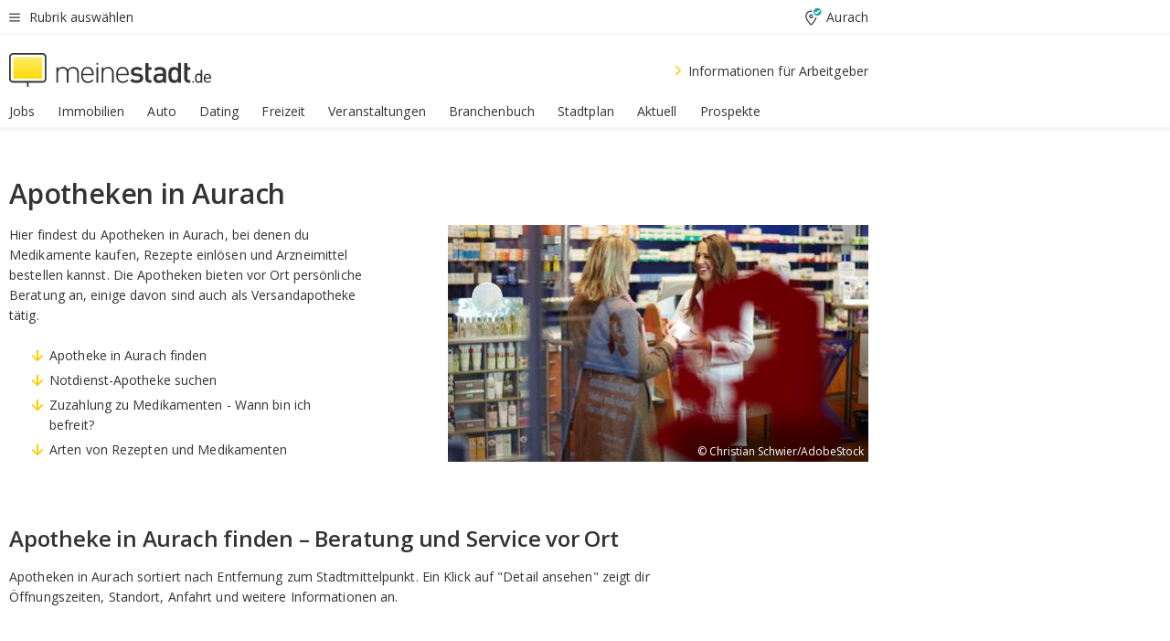

--- FILE ---
content_type: text/html;charset=UTF-8
request_url: https://home.meinestadt.de/aurach/gesundheit/apotheke
body_size: 85533
content:

    <!DOCTYPE html><!--[if lte IE 9]> <html class="no-js lt-ie10"> <![endif]--><!--[if gt IE 9]><!--><html id="ms-main-page" class="no-js" lang="de"><!--<![endif]--><head><meta http-equiv="Content-Type" content="text/html; charset=UTF-8" /><meta name="viewport" content="width=device-width" /><meta http-equiv="x-ua-compatible" content="ie=edge" /><title>Apotheke in Aurach &amp; Umgebung | Standorte, Öffnungszeiten und Infos zu Rezepten &amp; Medikamenten</title><meta name="description" content="Finde Apotheken in Aurach: Standorte, Medikamente, Rezeptinformationen und lokale Gesundheitsservices. Alle Daten und Fakten f&uuml;r Aurach auf meinestadt.de" /><link rel="canonical" href="https://home.meinestadt.de/aurach/gesundheit/apotheke" /><meta name="referrer" content="unsafe-url"><link rel="preload" href="https://static.meinestadt.de/site/meinestadt/resourceCached/3.238.0/htdocs/css/desktoponly.css" as="style"><link rel="dns-prefetch" href="https://static.meinestadt.de"><link rel="dns-prefetch" href="https://image-resize.meinestadt.de"><link rel="preconnect" href="https://static.meinestadt.de"><link rel="preconnect" href="https://image-resize.meinestadt.de"><link rel="mask-icon" href="/images/favicons/ms-safari-pin-icon.svg" color="#333333"><link rel="apple-touch-icon" sizes="152x152" href="/images/favicons/icon_meinestadt_de-152x152px.png"><link rel="apple-touch-icon" sizes="167x167" href="/images/favicons/icon_meinestadt_de-167x167px.png"><link rel="apple-touch-icon" sizes="180x180" href="/images/favicons/icon_meinestadt_de-180x180px.png"><link rel="icon" type="image/png" sizes="32x32" href="/images/favicons/icon_meinestadt_de-32x32px.png"><script type="application/ld+json">{
    "@context" : "http://schema.org",
    "type" : "WebPage",
    "url" : "https://www.meinestadt.de/",
    "@type" : "Organization",
    "name": "meinestadt.de GmbH",
    "logo" : {
        "@type" : "ImageObject",
        "url" : "https://img.meinestadt.de/portal/common/ms_logo_500w.png",
        "width" : 500,
        "height" : 84
    },
    "sameAs" : [
        "https://www.facebook.com/meinestadt.de",
        "https://www.xing.com/company/meinestadt-de",
        "https://www.linkedin.com/company/meinestadtde",
        "https://de.wikipedia.org/wiki/Meinestadt.de",
        "https://www.youtube.com/user/meinestadtde",
        "https://www.instagram.com/meinestadt.de/",
        "https://twitter.com/meinestadt_de"
    ]
}</script><link rel="manifest" href="/manifest.json"><meta name="application-name" content="meinestadt.de"><meta name="theme-color" content="#333333"><meta name="mobile-web-app-capable" content="yes"><meta name="format-detection" content="telephone=no"><meta name="format-detection" content="address=no"><meta name="apple-mobile-web-app-title" content="meinestadt.de"><meta name="apple-mobile-web-app-capable" content="yes"><meta name="apple-mobile-web-app-status-bar-style" content="black"><meta name="msapplication-TileColor" content=" #333333"><meta name="/images/favicons/icon_meinestadt_de-70x70px" content="images/smalltile.png"><meta name="/images/favicons/icon_meinestadt_de-150x150px" content="images/mediumtile.png"><meta name="/images/favicons/icon_meinestadt_de-310x310px" content="images/largetile.png"><meta property="og:title" content="Apotheke in Aurach &amp;amp; Umgebung | Standorte, &Ouml;ffnungszeiten und Infos zu Rezepten &amp;amp; Medikamenten" /><meta property="twitter:title" content="Apotheke in Aurach &amp;amp; Umgebung | Standorte, &Ouml;ffnungszeiten und Infos zu Rezepten &amp;amp; Medikamenten" /><meta property="og:description" content="Finde Apotheken in Aurach: Standorte, Medikamente, Rezeptinformationen und lokale Gesundheitsservices. Alle Daten und Fakten f&amp;uuml;r Aurach auf meinestadt.de" /><meta property="og:image" content="https://static.meinestadt.de/site/meinestadt/resourceCached/3.238.0/htdocs/img/immo/og_fallbackimage.jpg" /><meta property="twitter:image:src" content="https://static.meinestadt.de/site/meinestadt/resourceCached/3.238.0/htdocs/img/immo/og_fallbackimage.jpg" /><meta property="og:url" content="https://home.meinestadt.de/aurach/gesundheit/apotheke" /><meta property="og:image:width" content="1200"><meta property="og:image:height" content="630"><meta property="og:site_name" content="meinestadt.de" /><meta property="og:locale" content="de_DE"><meta property="og:type" content="website"><meta property="twitter:site" content="@meinestadt.de" /><meta property="twitter:site:id" content="18801608" /><meta property="twitter:card" content="summary_large_image" /><meta property="fb:app_id" content="1142750435829968"><meta property="fb:pages" content="64154755476"><script>
    document.addEventListener('DOMContentLoaded', function() {
        var res = document.querySelectorAll('[rel="main"]');
        var removeLoadingClass = function () {
            document.body.classList.remove('loading');
        };
        for (var i = 0; i < res.length; i++) {
            res[i].onload = removeLoadingClass;
            res[i].rel = 'stylesheet';
        }
    });
</script><link href="https://cluster-services.meinestadt.de/iconfont/latest/ms-icons.css" rel="stylesheet"><link href="https://cluster-services.meinestadt.de/iconfont/legacy/legacy-icons.css" rel="stylesheet"><link rel="preconnect" href="https://cluster-services.meinestadt.de"><link href="https://cluster-services.meinestadt.de/fonts/v1/open-sans/fonts.css" rel="stylesheet"><style>
            a,abbr,acronym,address,applet,article,aside,audio,b,big,blockquote,body,canvas,caption,center,cite,code,dd,del,details,dfn,div,dl,dt,em,embed,fieldset,figcaption,figure,footer,form,h1,h2,h3,h4,h5,h6,header,hgroup,html,i,iframe,img,ins,kbd,label,legend,li,mark,menu,nav,object,ol,output,p,pre,q,ruby,s,samp,section,small,span,strike,strong,sub,summary,sup,table,tbody,td,tfoot,th,thead,time,tr,tt,u,ul,var,video{border:0;font:inherit;font-size:100%;margin:0;padding:0;vertical-align:initial}html{line-height:1}ol,ul{list-style:none}table{border-collapse:collapse;border-spacing:0}caption,td,th{font-weight:400;text-align:left;vertical-align:middle}blockquote{quotes:none}blockquote:after,blockquote:before{content:"";content:none}a img{border:none}input{-webkit-appearance:none;border-radius:0}article,aside,details,figcaption,figure,footer,header,hgroup,main,menu,nav,section,summary{display:block}a{color:#333;text-decoration:none}a:focus,a:hover{color:#feba2e}button{border-radius:0}.ms-bold,strong{font-weight:600}.ms-italic{font-style:italic}.ms-underline{text-decoration:underline}html{-webkit-text-size-adjust:100%}html.-noScroll{overflow:hidden;position:fixed}body{background-color:#fff;color:#333;display:flex;flex-direction:column;font-family:Open Sans,Roboto,-apple-system,sans-serif;font-size:14px;letter-spacing:.1px;min-height:100vh;position:relative}@media (-ms-high-contrast:none){body{height:1px}}body#ms_jobadvert{background-color:initial}body.-noScroll{overflow:hidden}@media (min-width:1280px){body.-noScroll{padding-right:15px}}picture{display:block;position:relative}button:disabled,input[type=button]:disabled,input[type=submit]:disabled{cursor:not-allowed}button,input,select,textarea{appearance:none;border:none;color:#333;font-size:14px;letter-spacing:.1px;line-height:22px;margin:0;padding:0}button,input,select,textarea{font-family:Open Sans,Roboto,-apple-system,sans-serif}select::-ms-expand{display:none}button{background-color:initial}input[type=number]{-moz-appearance:textfield}input[type=number]::-webkit-inner-spin-button,input[type=number]::-webkit-outer-spin-button{-webkit-appearance:none;margin:0}p{line-height:20px}.ms-hidden{display:none!important}.ms-maincontent{background-color:#fff;padding:30px 10px 10px;width:calc(100% - 20px)}.ms-maincontent.hasSearchbox{padding-top:10px}.ms-maincontent.ms-maincontent-noTopSpacing{padding-top:0}.ms-maincontent.ms-maincontent-section:not(:empty){margin-bottom:20px}.ms-clear{clear:both;margin:0!important}.ms-clear-both-space-10{clear:both;height:10px}.ms-clear-both-space-15{clear:both;height:15px}.ms-clear-both-space-20{clear:both;height:20px}.ms-clear-both-space-30{clear:both;height:30px}.ms-float-left{float:left}.ms-float-right{float:right}#ms-page{flex-grow:1;position:relative}#ms-content{background-color:#fff;margin-top:10px;position:relative}@media screen and (max-width:1023px){#ms-content{width:800px}}@media screen and (min-width:1024px) and (max-width:1279px){#ms-content{width:800px}}@media screen and (min-width:1280px) and (max-width:1599px){#ms-content{margin-left:auto;margin-right:320px;width:960px}}@media screen and (min-width:1600px){#ms-content{margin-left:auto;margin-right:auto;width:960px}}#ms_jobadvert #ms-content{width:auto}.ms-wrapper-morelink a{display:block;padding-bottom:30px;padding-top:10px;text-align:center}.ms-body-no-scroll{overflow:hidden;position:fixed}b{font-weight:600}*{-webkit-tap-highlight-color:rgba(0,0,0,0);-moz-tap-highlight-color:#0000}:focus,:hover{outline:none}input:-webkit-autofill,input:-webkit-autofill:active,input:-webkit-autofill:focus,input:-webkit-autofill:hover{-webkit-transition:color 9999s ease-out,background-color 9999s ease-out;-webkit-transition-delay:9999s}.cms-center{font-size:14px;letter-spacing:.1px;line-height:22px;text-align:center}.cms-center,.ms-structure-row{display:block}.ms-structure-row .ms-structure-col1{margin:0 20px 0 0;width:300px}.ms-structure-content,.ms-structure-row .ms-structure-col1{display:inline-block;vertical-align:top}.ms-structure-content:first-child{margin:0 20px 0 0}.ms-structure-bar{display:inline-block;vertical-align:top;width:300px}.ms-structure-bar:first-child{margin:0 20px 0 0}.ms-structure-bar .ms-structure-col1{display:block}.ms-structure-duo{overflow:hidden}.ms-structure-duo>.ms-structure-col1{display:inline-block;vertical-align:top}.ms-structure-content>.ms-structure-col1{margin:0;width:620px}.ms-structure-content>.ms-structure-col1:first-child{display:block}@media screen and (max-width:1279px){.ms-structure-row>.ms-structure-col1{width:460px}.ms-structure-row>.ms-structure-col1:nth-child(2n+0){margin:0;width:300px}.ms-structure-row .ms-structure-content>.ms-structure-col1,.ms-structure-row .ms-structure-duo>.ms-structure-col1{margin:0;width:460px}.ms-structure-row .ms-structure-duo .ms-structure-col1{width:220px}.ms-structure-row .ms-structure-duo .ms-structure-col1:first-child{margin-right:20px}.ms-structure-content,.ms-structure-duo{width:460px}.ms-structure-column .ms-structure-bar,.ms-structure-column .ms-structure-content{margin:0;overflow:hidden;width:780px}.ms-structure-column .ms-structure-bar .ms-structure-col1,.ms-structure-column .ms-structure-content .ms-structure-col1{margin:0 20px 0 0}.ms-structure-column .ms-structure-bar .ms-structure-col1:nth-child(2n+0),.ms-structure-column .ms-structure-content .ms-structure-col1:nth-child(2n+0){margin:0;width:300px}.ms-structure-column .ms-structure-bar .ms-structure-col1{width:460px}}@media screen and (min-width:1280px){.ms-structure-row .ms-structure-content>.ms-structure-col1:nth-child(2n+0),.ms-structure-row .ms-structure-duo>.ms-structure-col1:nth-child(2n+0),.ms-structure-row>.ms-structure-col1:nth-child(3n+0){margin:0}.ms-structure-column .ms-structure-content .ms-structure-col1{margin:0 20px 0 0;width:300px}.ms-structure-content,.ms-structure-duo{width:620px}}#ms-page div.ms-structure-bar:empty,#ms-page div.ms-structure-col1:empty,#ms-page div.ms-structure-column:empty,#ms-page div.ms-structure-content:empty,#ms-page div.ms-structure-duo:empty,#ms-page div.ms-structure-row:empty{display:none}.ms-structure-flex{display:flex;width:100%}.ms-structure-flex__item{flex:1}.ms-structure-flex__item+.ms-structure-flex__item{margin-left:20px}        </style><link rel="main" type="text/css" href="https://static.meinestadt.de/site/meinestadt/resourceCached/3.238.0/htdocs/css/desktoponly.css" /><style>
        .t-header{border-bottom:4px solid #f5f5f5;display:flex;flex-direction:column;font-size:14px;letter-spacing:.1px;margin-bottom:10px;position:relative;width:100%}@media screen and (min-width:768px) and (max-width:1279px){.t-header{min-width:800px}}@media screen and (min-width:1600px){.t-header{align-items:center}}@media screen and (min-width:1280px) and (max-width:1599px){.t-header{align-items:flex-end}}.t-header:before{background-color:#f5f5f5;content:"";display:block;height:2px;left:0;position:absolute;top:36px;width:100%;z-index:-1}.t-header__highlight{align-items:center;background-color:#ffe757;display:flex;font-size:14px;height:30px;height:33px;justify-content:center;letter-spacing:.1px;line-height:22px}.t-header__content{box-sizing:border-box;display:grid}@media (-ms-high-contrast:none){.t-header__content{z-index:12}}@media (min-width:1280px){.t-header__content{width:960px}}.t-header__content{grid-template-areas:"headerNavigationToggle headerMetaLinks" "expandableRelocation   expandableRelocation" "headerLogo             headerCtaBar" "headerNavigationBar    headerNavigationBar";grid-template-columns:1fr 1fr;padding-left:10px;padding-right:10px;width:800px}@media screen and (max-width:1023px){.t-header__content{width:800px}}@media screen and (min-width:1024px) and (max-width:1279px){.t-header__content{width:800px}}@media screen and (min-width:1280px) and (max-width:1599px){.t-header__content{margin-left:auto;margin-right:320px;width:960px}}@media screen and (min-width:1600px){.t-header__content{margin-left:auto;margin-right:auto;width:960px}}.t-header__slideNavigation.t-slideNavigation{min-width:320px;width:320px;z-index:7000000}.t-header.-noBorderTop:before{content:none}.t-header.-noBorderBottom{border-bottom:0;margin-bottom:0}@media screen and (-ms-high-contrast:none) and (min-width:1280px) and (max-width:1599px){.t-header__content{margin-right:300px;padding-right:30px}}
.o-headerDesktopSkeleton{animation:header-2-0 3s infinite;background-color:#fff;background-image:linear-gradient(90deg,#fff0,#fffc 50%,#fff0),linear-gradient(#f5f5f5 38px,#0000 0),linear-gradient(#f5f5f5 99px,#0000 0);background-position:-150% 0,10px 10px,10px 53px;background-repeat:no-repeat;background-size:150px 100%,100% 38px,100% 99px;margin-left:auto;margin-right:auto;margin-top:-10px;min-height:163px;width:100%}@keyframes header-2-0{to{background-position:350% 0,10px 10px,10px 53px}}
.t-headerNavigationToggle{align-items:center;display:flex;grid-area:headerNavigationToggle;max-height:38px}.t-headerNavigationToggle__button{align-items:center;cursor:pointer;display:flex;padding-right:15px;position:relative}.t-headerNavigationToggle__svg{height:auto;width:12px}.t-headerNavigationToggle__text{display:flex;font-size:14px;letter-spacing:.1px;line-height:22px;padding-left:10px}
.t-headerMetaLinks{display:flex;grid-area:headerMetaLinks;height:38px;justify-content:flex-end}.t-headerMetaLinks__items{align-items:center;display:flex;justify-content:flex-end;width:100%}.t-headerMetaLinks__item{display:flex;list-style:none;padding-left:10px;position:relative}.t-headerMetaLinks__item:first-child{padding-right:10px}.t-headerMetaLinks__item:last-child{padding-left:10px}.t-headerMetaLinks__item:only-child{padding-left:0;padding-right:0}.t-headerMetaLinks__item:only-child:after{display:none}
.t-headerLocationToggle{align-items:center;cursor:pointer;display:flex;grid-area:headerLocationToggle;justify-content:flex-end;position:relative}.t-headerLocationToggle.-active:before{border-color:#0000 #0000 #f5f5f5;border-style:solid;border-width:0 10px 10px;content:"";height:0;left:1px;position:absolute;top:36px;width:0}.t-headerLocationToggle__iconSvg{font-size:14px;letter-spacing:.1px;line-height:22px}.t-headerLocationToggle__locationText{padding-left:5px;-webkit-user-select:none;user-select:none}
.o-expandableRelocation{border-radius:3px;grid-area:expandableRelocation;grid-template-areas:"text  . form";grid-template-columns:310px 1fr 470px;padding:5px 0}@media screen and (min-width:768px) and (max-width:1279px){.o-expandableRelocation{grid-template-areas:"text  . form";grid-template-columns:310px 1fr 430px}}.o-expandableRelocation__form{grid-gap:10px;display:grid;grid-area:form;-ms-grid-column:3;-ms-grid-row:1;grid-template-areas:"input button";grid-template-columns:300px 160px}@media screen and (min-width:768px) and (max-width:1279px){.o-expandableRelocation__form{grid-template-areas:"input button";grid-template-columns:280px 140px}}.o-expandableRelocation__input{grid-area:input;-ms-grid-column:1;-ms-grid-row:1;margin-top:0}.o-expandableRelocation__submitButton{grid-area:button;-ms-grid-column:3;-ms-grid-row:1;height:50px}@media screen and (min-width:768px) and (max-width:1279px){.o-expandableRelocation__input{-ms-grid-column:1;-ms-grid-row:1}.o-expandableRelocation__submitButton{-ms-grid-column:3;-ms-grid-row:1}}.o-expandableRelocation__headingText{display:flex;flex-direction:column;font-size:14px;grid-area:text;-ms-grid-column:1;-ms-grid-row:1;justify-content:center;letter-spacing:.1px;line-height:22px;-webkit-user-select:none;user-select:none;white-space:nowrap}@media screen and (min-width:768px) and (max-width:1279px){.o-expandableRelocation__form{-ms-grid-column:3;-ms-grid-row:1}.o-expandableRelocation__headingText{-ms-grid-column:1;-ms-grid-row:1}}
.o-expandable{align-items:center;background-color:#f5f5f5;display:none}.o-expandable.-active{display:grid}.o-expandable__background{background-color:#f5f5f5;content:"";display:block;height:61px;left:0;position:absolute;top:38px;width:100%;z-index:-1}
.m-soloInputfield__input.-truncate{overflow:hidden;text-overflow:ellipsis;white-space:nowrap}.m-soloInputfield{background-color:#fff;border:1px solid #ccc;border-radius:3px;box-sizing:border-box;flex-grow:1;height:50px;margin-top:7px;padding-left:15px;padding-right:15px;position:relative}.m-soloInputfield__border:after,.m-soloInputfield__border:before{background-color:initial;border-radius:0 0 3px 3px;bottom:-1px;box-sizing:border-box;content:"";display:block;height:3px;left:-1px;position:absolute;right:-1px;transition-duration:.3s;transition-timing-function:cubic-bezier(.4,0,.2,1)}.m-soloInputfield__border:after{transform:scaleX(0);transform-origin:center;transition-property:transform,background-color}.m-soloInputfield__input,.m-soloInputfield__label{font-size:14px;letter-spacing:.1px;line-height:22px}.m-soloInputfield__svg{bottom:10px;font-size:20px;left:5px;position:absolute;transform:scale(0);transform-origin:center;transition-duration:.3s;transition-property:transform;transition-timing-function:cubic-bezier(.4,0,.2,1)}.m-soloInputfield__resetButton{cursor:pointer;display:none;height:44px;max-height:44px;max-width:44px;min-height:44px;min-width:44px;position:absolute;right:1px;top:0;width:44px}.m-soloInputfield__resetButton:after,.m-soloInputfield__resetButton:before{background-color:#333;border:1px solid #333;box-sizing:border-box;content:"";height:0;left:14px;position:absolute;top:21px;width:16px}.m-soloInputfield__resetButton:before{transform:rotate(45deg)}.m-soloInputfield__resetButton:after{transform:rotate(-45deg)}.m-soloInputfield__label{background-color:#fff;color:#999;left:10px;padding-left:5px;padding-right:5px;pointer-events:none;position:absolute;top:14px;transform-origin:left;transition-duration:.3s;transition-property:transform;transition-timing-function:cubic-bezier(.4,0,.2,1);-webkit-user-select:none;user-select:none}.m-soloInputfield__input{-moz-appearance:textfield;background-color:initial;box-sizing:border-box;height:100%;width:100%}.m-soloInputfield__input::-ms-clear{display:none}.m-soloInputfield__input.-cta{cursor:pointer}.m-soloInputfield__autocomplete{left:0;position:absolute;top:100%;width:100%;z-index:5000000}.m-soloInputfield.-focus .m-soloInputfield__input~.m-soloInputfield__border:after,.m-soloInputfield__input:focus~.m-soloInputfield__border:after{background-color:#ffda00;transform:scaleX(1)}.m-soloInputfield.-focus .m-soloInputfield__input~.m-soloInputfield__label,.m-soloInputfield__input:focus~.m-soloInputfield__label,.m-soloInputfield__input:not([value=""])~.m-soloInputfield__label,.m-soloInputfield__input[readonly]~.m-soloInputfield__label{transform:scale(.8571428571) translateY(-29.7142857143px)}.m-soloInputfield.-focus .m-soloInputfield__input~.m-soloInputfield__svg,.m-soloInputfield__input:focus~.m-soloInputfield__svg,.m-soloInputfield__input:not([value=""])~.m-soloInputfield__svg,.m-soloInputfield__input[readonly]~.m-soloInputfield__svg{transform:scale(1)}.m-soloInputfield__input:not(-ms-input-placeholder)~.m-soloInputfield__resetButton,.m-soloInputfield__input:not(placeholder-shown)~.m-soloInputfield__resetButton{display:block}.m-soloInputfield__input:placeholder-shown~.m-soloInputfield__resetButton{display:none}.m-soloInputfield.-hover .m-soloInputfield__border:before,.m-soloInputfield:hover .m-soloInputfield__border:before{background-color:#ccc}.m-soloInputfield.-borderColorDefaultWhite{border:1px solid #fff}.m-soloInputfield.-hasSvg .m-soloInputfield-focus .m-soloInputfield__input,.m-soloInputfield.-hasSvg .m-soloInputfield__input:focus,.m-soloInputfield.-hasSvg .m-soloInputfield__input:not([value=""]),.m-soloInputfield.-hasSvg .m-soloInputfield__input[readonly]{padding-left:20px}.m-soloInputfield.-hasSvg .m-soloInputfield-focus .m-soloInputfield__input~.m-soloInputfield__svg,.m-soloInputfield.-hasSvg .m-soloInputfield__input:focus~.m-soloInputfield__svg,.m-soloInputfield.-hasSvg .m-soloInputfield__input:not([value=""])~.m-soloInputfield__svg,.m-soloInputfield.-hasSvg .m-soloInputfield__input[readonly]~.m-soloInputfield__svg{transform:scale(1)}.m-soloInputfield.-noMarginTop{margin-top:0}.m-soloInputfield.-focus .m-soloInputfield.-noFloatingLabel__input~.m-soloInputfield__label,.m-soloInputfield.-noFloatingLabel .m-soloInputfield__input:focus~.m-soloInputfield__label,.m-soloInputfield.-noFloatingLabel .m-soloInputfield__input:not([value=""])~.m-soloInputfield__label,.m-soloInputfield.-noFloatingLabel .m-soloInputfield__input[readonly]~.m-soloInputfield__label{display:none}
.m-autocomplete{-webkit-overflow-scrolling:touch;background:#fff;border-bottom-left-radius:3px;border-bottom-right-radius:3px;box-shadow:0 4px 12px 1px #3333;width:100%;z-index:5001000}.m-autocomplete,.m-autocomplete__group,.m-autocomplete__suggestion{box-sizing:border-box}.m-autocomplete__suggestion{cursor:pointer;padding:10px 20px}.m-autocomplete__suggestion.-selected,.m-autocomplete__suggestion:hover{background-color:#f5f5f5}.m-autocomplete__suggestion.-padding15{padding-bottom:15px;padding-top:15px}.m-autocomplete__suggestion.-indented{padding-left:40px}.m-autocomplete__caption,.m-autocomplete__title{font-size:12px;letter-spacing:normal;line-height:20px}.m-autocomplete__title{color:#999;margin-left:20px;margin-right:20px;padding-bottom:15px;padding-top:15px}.m-autocomplete__suggestion+.m-autocomplete__title{border-top:1px solid #ccc}
.a-button.-secondary .a-button__label{overflow:hidden;text-overflow:ellipsis;white-space:nowrap}.a-button{fill:#333;align-items:center;border:none;border-radius:3px;box-sizing:border-box;color:#333;cursor:pointer;display:flex;flex-shrink:0;font-size:14px;height:50px;justify-content:center;letter-spacing:.1px;line-height:22px;margin:0;min-height:50px;overflow:hidden;padding:0 20px;position:relative;text-decoration:none;transition-duration:.3s;transition-property:color,background-color,opacity;transition-timing-function:cubic-bezier(.4,0,.2,1);-webkit-user-select:none;user-select:none;width:auto}.a-button:active{transform:translateY(2px)}.a-button+.a-button{margin-left:10px}.a-button+.a-button.-marginRight{margin-right:10px}.a-button__label{display:block;pointer-events:none}.a-button__label.-inactive{text-align:left}.a-button__label.-firstLabel{padding-right:5px}.a-button__counter{font-weight:600;margin-right:10px}.a-button__loader{border:3px solid #333;border-radius:50%;box-sizing:border-box;height:22px;min-height:22px;min-width:22px;position:relative;width:22px}.a-button__loader:after,.a-button__loader:before{animation-duration:1.5s;animation-iteration-count:infinite;animation-name:loadingSpinner;animation-timing-function:ease;border:5px solid #0000;border-radius:50%;bottom:-4px;box-sizing:border-box;content:"";left:-4px;position:absolute;right:-4px;top:-4px;transform-origin:center;z-index:0}.a-button__loader:before{animation-delay:.3s;border-right-color:#fced96;border-top-color:#fced96;transform:rotate(45deg)}.a-button__loader:after{border-bottom-color:#fced96;border-left-color:#fced96}@keyframes loadingSpinner{0%{transform:rotate(45deg)}to{transform:rotate(405deg)}}.a-button__loader{display:none;left:50%;position:absolute;top:50%;transform:translate(-50%,-50%)}.a-button__svg{height:14px;margin-right:10px;pointer-events:none;width:14px}.a-button__filterCount{background-color:#e5e5e5;border:1px solid #ccc;border-radius:3px;display:none;font-weight:600;margin-left:5px;padding-left:10px;padding-right:10px}.a-button.-primary{background-color:#ffda00;max-width:620px}@media (min-width:1280px){.a-button.-primary{min-width:160px}}.a-button.-primary:active,.a-button.-primary:hover,.a-button.-primary:not(.-noFocus):focus{fill:#333;background-color:#feba2e;color:#333;text-decoration:none}.a-button.-primary:disabled{fill:#999;background-color:#fced96;color:#999}.a-button.-secondary{background-color:#f5f5f5;border:1px solid #ccc}.a-button.-secondary:active,.a-button.-secondary:hover,.a-button.-secondary:not(.-noFocus):focus{fill:#333;background-color:#ccc;color:#333;text-decoration:none}.a-button.-secondary:disabled{fill:#999;background-color:#f5f5f5;border:1px solid #f5f5f5;color:#999}.a-button.-secondary-ghost{background-color:initial;border:1px solid #fff;color:#fff}.a-button.-secondary-ghost:active,.a-button.-secondary-ghost:hover,.a-button.-secondary-ghost:not(.-noFocus):focus{background-color:#fff;color:#333;text-decoration:none}.a-button.-secondary-ghost:active .a-button__svg,.a-button.-secondary-ghost:hover .a-button__svg,.a-button.-secondary-ghost:not(.-noFocus):focus .a-button__svg{fill:#333}.a-button.-secondary-ghost:disabled{background-color:#fff;color:#999;text-decoration:none}.a-button.-secondary-ghost:disabled .a-button__svg{fill:#999}.a-button.-secondary-ghost .a-button__svg{fill:#fff}.a-button.-invertedColor{background-color:#feba2e}.a-button.-invertedColor:active,.a-button.-invertedColor:hover,.a-button.-invertedColor:not(.-noFocus):focus{background-color:#ffda00}.a-button.-standalone{flex-shrink:1}.a-button.-standalone .a-button.-primary{height:auto;padding-bottom:10px;padding-top:10px}.a-button.-standalone .a-button__label{font-size:14px;letter-spacing:.1px;line-height:22px;text-align:center}.a-button.-standalone+.a-button.-standalone{margin-left:10px;margin-right:0}.a-button.-standalone.-primary+.a-button.-standalone.-secondary{margin-left:0;margin-right:10px;order:-1}.a-button.-full{flex-basis:100%;width:100%}.a-button.-primaryInactive,.a-button.-secondaryInactive{fill:#999;color:#999;cursor:no-drop;pointer-events:none}.a-button.-primaryInactive{background-color:#fced96}.a-button.-secondaryInactive{background-color:#e5e5e5}.a-button.-loading{align-items:center;background-color:#fced96;cursor:no-drop;justify-content:center;pointer-events:none}.a-button.-loading .a-button__loader{display:block}.a-button.-loading .a-button__label{opacity:0}.a-button.-loading .a-button__svg{display:none}.a-button.-bigIcon .a-button__svg{height:22px;width:22px}.a-button.-columned{margin-top:30px}.a-button.-columned+.a-button.-columned{margin-left:0}.a-button.-noMargin{margin-left:0;margin-top:0}.a-button.-right{float:right;width:auto}.a-button.-white{color:#fff}.a-button.-hidden{display:none}.a-button.-noBorderRadius{border-radius:0}.a-button.-auto{width:auto}.a-button.-bold{font-weight:600}.a-button.-notClickable{pointer-events:none}.a-button.-small{height:30px;max-height:30px;min-height:30px;padding-left:10px;padding-right:10px}.a-button.-grayLoader{background-color:#f5f5f5}.a-button.-grayLoader .a-button__loader:before{border-right-color:#f5f5f5;border-top-color:#f5f5f5}.a-button.-grayLoader .a-button__loader:after{border-bottom-color:#f5f5f5;border-left-color:#f5f5f5}.a-button.-isFilter .a-button__label{display:flex}.a-button.-isFilter .a-button__filterCount.-hasFilter{display:inline-block}@media (-ms-high-contrast:none){.a-button.-secondary .a-button__label{overflow:visible}}
.t-headerLogo__extraText--truncated{overflow:hidden;text-overflow:ellipsis;white-space:nowrap}.t-headerLogo{box-sizing:border-box;display:flex;grid-area:headerLogo}.t-headerLogo__slogan{align-items:center;box-sizing:border-box;display:flex;height:37px;margin:20px 0;position:relative}.t-headerLogo__slogan:active,.t-headerLogo__slogan:focus,.t-headerLogo__slogan:hover{color:#333}.t-headerLogo__svg{height:100%;min-width:221px;padding-right:10px}.t-headerLogo__channelButton{align-self:center;background-color:#f5f5f580;border:1px solid #e5e5e5;border-radius:1px;font-size:12px;margin-top:auto;padding:2px 5px;-webkit-user-select:none;user-select:none}.t-headerLogo__extraText{color:#333;font-size:12px;letter-spacing:normal;line-height:20px;margin-left:47px;margin-top:5px}.t-headerLogo__extraText--truncated{width:170px}.t-headerLogo .ms_debug_version_info{font-size:10px;left:50px;position:absolute;top:0}@media (min-width:1280px){.t-headerLogo .ms_debug_version_info{left:50px!important;top:0}}
.t-headerCtaBar{align-items:center;display:flex;grid-area:headerCtaBar;height:50px;justify-content:flex-end;margin-top:15px}.t-headerCtaBar__items{align-items:flex-end;display:flex;flex-direction:row;justify-content:flex-end;width:100%}.t-headerCtaBar__item{display:flex;list-style:none;padding-left:10px;position:relative}.t-headerCtaBar__item:first-child{padding-right:15px}.t-headerCtaBar__item:last-child{padding-left:15px}.t-headerCtaBar__item:only-child{padding-left:0;padding-right:0}.t-headerCtaBar__item:only-child:before{display:none}.t-headerCtaBar .t-headerCtaBar__button{height:50px;padding:0 30px}
.m-textLink.-list:not(.-listMultiLine) .m-textLink__link,.m-textLink__facet,.m-textLink__linktext.-truncated{overflow:hidden;text-overflow:ellipsis;white-space:nowrap}.m-textLink.-listMultiLine .m-textLink__link{overflow:hidden;word-break:break-all}@supports (word-break:break-word){.m-textLink.-listMultiLine .m-textLink__link{word-break:break-word}}@supports (hyphens:auto){.m-textLink.-listMultiLine .m-textLink__link{hyphens:auto;word-break:normal}}.m-textLink{align-items:baseline;color:inherit;cursor:pointer;display:flex;font-size:inherit;font-weight:inherit;line-height:inherit;text-decoration:none!important}.m-textLink .m-textLink__linktext{background-image:linear-gradient(#fc0,#fc0);background-position:50% 100%;background-repeat:no-repeat;background-size:0 2px;transition:background-size .2s ease-in}.m-textLink.styleguide-active .m-textLink__linktext,.m-textLink:focus .m-textLink__linktext,.m-textLink:hover .m-textLink__linktext{background-size:100% 2px}.m-textLink:active .m-textLink__linktext{background-image:linear-gradient(#333,#333);background-size:100% 2px}.m-textLink__link{color:#333}.m-textLink__linktext.-truncated{display:inherit;max-width:580px}.m-textLink__facet{color:#999}.m-textLink__facet.-truncated{max-width:580px}.m-textLink__svg{color:#fc0;display:inline-block;height:12px;margin-right:5px;max-height:12px;max-width:12px;min-height:12px;min-width:12px;width:12px}.m-textLink__svg.-bigIcon{height:24px;margin-right:10px}.m-textLink:active .m-textLink__link:before{background-color:#333;transform:scaleX(1)}.m-textLink.-dustygray .m-textLink__link{color:#999}.m-textLink.-fake-link .m-textLink__link:before{display:none}.m-textLink.-list{color:#333;display:flex;font-size:14px;letter-spacing:.1px;line-height:22px}.m-textLink.-list+.m-textLink.-list{margin-top:10px}.m-textLink.-inflated:after{bottom:0;content:"";display:block;left:0;position:absolute;right:0;top:0;z-index:10}.m-textLink.-facetted .m-textLink__linktext{margin-right:5px}.m-textLink.-copylink{display:inline-block}.m-textLink.-copylink .m-textLink__linktext{background-image:linear-gradient(#fc0,#fc0);background-position:50% 100%;background-repeat:no-repeat;background-size:80% 2px;transition:background-size .2s ease-in}.m-textLink.-copylink.styleguide-active .m-textLink__linktext,.m-textLink.-copylink:focus .m-textLink__linktext,.m-textLink.-copylink:hover .m-textLink__linktext{background-size:100% 2px}.m-textLink.-copylink:active .m-textLink__linktext{background-image:linear-gradient(#333,#333);background-size:100% 2px}.m-textLink.-suggestionLink .m-textLink__linktext{background-image:linear-gradient(#fc0,#fc0);background-position:50% 100%;background-repeat:no-repeat;background-size:80% 2px;transition:background-size .2s ease-in}.m-textLink.-suggestionLink.styleguide-active .m-textLink__linktext,.m-textLink.-suggestionLink:focus .m-textLink__linktext,.m-textLink.-suggestionLink:hover .m-textLink__linktext{background-size:100% 2px}.m-textLink.-suggestionLink:active .m-textLink__linktext{background-image:linear-gradient(#333,#333);background-size:100% 2px}.m-textLink.-anchorLink{background-image:linear-gradient(#fc0,#fc0);background-position:50% 100%;background-repeat:no-repeat;background-size:0 2px;display:inline;transition:background-size .2s ease-in}.m-textLink.-anchorLink:focus,.m-textLink.-anchorLink:hover{background-size:100% 2px}.m-textLink.-anchorLink:hover{color:#333}.m-textLink.-noUnderline .m-textLink__linktext{background-image:none;background-size:0 0}.m-textLink.-white .m-textLink__link,.m-textLink.-white .m-textLink__link:focus,.m-textLink.-white .m-textLink__link:hover,.m-textLink.-white:focus .m-textLink__link,.m-textLink.-white:hover .m-textLink__link{color:#fff}.m-textLink.-iconCenter{align-items:center}.m-textLink.-capitalize{text-transform:capitalize}.m-textLink.-activeSearchboxTab{background-color:#e5e5e5}.m-textLink.-darkIcon .m-textLink__svg{color:#333}.m-textLink.-hidden{display:none}.m-textLink.-multiColumned{padding-right:20px}.m-textLink.-footer{align-items:center}.m-textLink.-footer .m-textLink__svg{height:21px}.m-textLink.-footer .m-textLink__linktext{padding-bottom:3px}.m-textLink.-center{display:block;justify-content:center;text-align:center}.m-textLink.-center .m-textLink__link{display:inline}
.t-headerNavigationBar__itemLink:after{background-image:linear-gradient(180deg,#f5f5f5,#f5f5f5);background-position:50% 100%;background-repeat:no-repeat;background-size:0 4px;content:"";height:4px;left:0;position:absolute;top:100%;transition:background-size .2s linear;width:calc(100% - 25px)}.t-headerNavigationBar__itemLink:hover:after{background-image:linear-gradient(#ffda00,#ffda00);background-size:100% 4px;border-radius:2px}.t-headerNavigationBar__itemLink:active:after{background-image:linear-gradient(#fc0,#fc0);background-size:100% 4px;border-radius:2px;left:-3px;width:calc(100% - 19px)}.t-headerNavigationBar__items{display:flex;flex-direction:row;width:100%}.t-headerNavigationBar__item{list-style:none;padding-bottom:10px;position:relative}.t-headerNavigationBar__itemLinkText{padding-right:20px;white-space:nowrap}@media (min-width:1280px){.t-headerNavigationBar__itemLinkText{padding-right:25px}}.t-headerNavigationBar__itemLinkSvg{height:12px;width:12px}.t-headerNavigationBar__itemLink{color:#333;cursor:pointer;margin:0;min-width:100%;padding-bottom:10px;padding-top:0}.t-headerNavigationBar__itemLink:after{width:calc(100% - 20px)}@media (min-width:1280px){.t-headerNavigationBar__itemLink:after{width:calc(100% - 25px)}}.t-headerNavigationBar__itemLink:active{left:-3px;width:calc(100% - 12px)}.t-headerNavigationBar__itemLink.-currentChannel{pointer-events:none}.t-headerNavigationBar__itemLink.-currentChannel:after{background-image:linear-gradient(#ffda00,#ffda00);background-size:100% 4px;border-radius:2px}.t-headerNavigationBar__itemLink.-hideHighlighting:after{background-image:linear-gradient(180deg,#f5f5f5,#f5f5f5);background-size:0 4px}.t-headerNavigationBar__itemLink.-noPaddingRight:hover:after{width:100%}.t-headerNavigationBar__itemLink.-noPaddingRight:active:after{left:-4px;width:calc(100% + 8px)}.t-headerNavigationBar__itemLink.-noPaddingRight .t-headerNavigationBar__itemLinkText{padding-right:5px}.t-headerNavigationBar__itemLink:active,.t-headerNavigationBar__itemLink:focus,.t-headerNavigationBar__itemLink:hover,.t-headerNavigationBar__itemLink:visited{color:#333}.t-headerNavigationBar{display:grid;grid-area:headerNavigationBar}
.t-headerNavigationBar__itemLink:after{background-image:linear-gradient(180deg,#f5f5f5,#f5f5f5);background-position:50% 100%;background-repeat:no-repeat;background-size:0 4px;content:"";height:4px;left:0;position:absolute;top:100%;transition:background-size .2s linear;width:calc(100% - 25px)}.t-headerNavigationBar__itemLink:hover:after{background-image:linear-gradient(#ffda00,#ffda00);background-size:100% 4px;border-radius:2px}.t-headerNavigationBar__itemLink:active:after{background-image:linear-gradient(#fc0,#fc0);background-size:100% 4px;border-radius:2px;left:-3px;width:calc(100% - 19px)}.t-headerNavigationBar__items{display:flex;flex-direction:row;width:100%}.t-headerNavigationBar__item{list-style:none;padding-bottom:10px;position:relative}.t-headerNavigationBar__itemLinkText{padding-right:20px;white-space:nowrap}@media (min-width:1280px){.t-headerNavigationBar__itemLinkText{padding-right:25px}}.t-headerNavigationBar__itemLinkSvg{height:12px;width:12px}.t-headerNavigationBar__itemLink{color:#333;cursor:pointer;margin:0;min-width:100%;padding-bottom:10px;padding-top:0}.t-headerNavigationBar__itemLink:after{width:calc(100% - 20px)}@media (min-width:1280px){.t-headerNavigationBar__itemLink:after{width:calc(100% - 25px)}}.t-headerNavigationBar__itemLink:active{left:-3px;width:calc(100% - 12px)}.t-headerNavigationBar__itemLink.-currentChannel{pointer-events:none}.t-headerNavigationBar__itemLink.-currentChannel:after{background-image:linear-gradient(#ffda00,#ffda00);background-size:100% 4px;border-radius:2px}.t-headerNavigationBar__itemLink.-hideHighlighting:after{background-image:linear-gradient(180deg,#f5f5f5,#f5f5f5);background-size:0 4px}.t-headerNavigationBar__itemLink.-noPaddingRight:hover:after{width:100%}.t-headerNavigationBar__itemLink.-noPaddingRight:active:after{left:-4px;width:calc(100% + 8px)}.t-headerNavigationBar__itemLink.-noPaddingRight .t-headerNavigationBar__itemLinkText{padding-right:5px}.t-headerNavigationBar__itemLink:active,.t-headerNavigationBar__itemLink:focus,.t-headerNavigationBar__itemLink:hover,.t-headerNavigationBar__itemLink:visited{color:#333}
.t-navigationLayer__footer{box-shadow:0 1px 12px 1px #3333}.t-navigationLayer{z-index:7000000}.t-navigationLayer__body{height:100%;overflow-x:hidden;overflow-y:auto;padding-left:20px;padding-right:20px}.t-navigationLayer__body:before{border-left:5px solid #f5f5f5;content:"";display:block;height:100vh;left:0;position:absolute}.t-navigationLayer__header{align-items:center;display:flex;justify-content:space-between}.t-navigationLayer__footer{display:flex;justify-self:flex-end;margin-top:auto;z-index:5000000}.t-navigationLayer__channelIcon{display:flex;flex-direction:column;justify-items:center;padding:15px 0;position:relative;text-align:center}.t-navigationLayer__label{display:block;font-size:18px;font-weight:600;letter-spacing:-.2px;line-height:26px}.t-navigationLayer__iconButton{align-items:center;color:#333;cursor:pointer;display:flex;padding:20px 20px 20px 0}.t-navigationLayer__iconButton.-right{margin-left:auto;padding:20px 0 20px 20px}.t-navigationLayer__iconButton.-noPointer{cursor:auto}.t-navigationLayer__icon{padding-left:5px}.t-navigationLayer__icon.-flipped{transform:scaleX(-1)}.t-navigationLayer__cta{align-items:center;background:#ffda00;border:none;display:flex;flex-grow:1;justify-content:center;padding:20px;text-align:center;width:50%;z-index:5000000}.t-navigationLayer__cta.-secondary{background:#fff}.t-navigationLayer__cta:active,.t-navigationLayer__cta:focus,.t-navigationLayer__cta:hover{color:#333}.t-navigationLayer__ctaText{display:block}.t-navigationLayer__list{color:#fff;justify-content:flex-start}.t-navigationLayer__item{align-items:center;color:#333;cursor:pointer;display:flex;font-size:14px;justify-content:space-between;letter-spacing:.1px;line-height:22px;position:relative}@media (min-width:1280px){.t-navigationLayer__item:hover:before{border-left:5px solid #ccc;border-radius:2px;bottom:0;content:"";left:-20px;position:absolute;top:0}}.t-navigationLayer__item.-itemHeadline{font-weight:600;font-weight:400;padding-left:10px}.t-navigationLayer__item.-active{font-weight:600}.t-navigationLayer__item.-active:before{border-left:5px solid #ffda00;border-radius:2px;bottom:0;content:"";left:-20px;position:absolute;top:0}.t-navigationLayer__item:last-child{border-bottom:none}.t-navigationLayer__item.-desktop{padding:5px}.t-navigationLayer__item.-headline{padding-top:5px}.t-navigationLayer__item.-others{margin-left:auto;padding-left:0}.t-navigationLayer__item.-hidden{display:none}.t-navigationLayer__link{padding:15px 10px;width:100%}.t-navigationLayer__link:hover{color:#333}
.t-slideNavigation{-webkit-overflow-scrolling:touch;align-items:stretch;backface-visibility:hidden;display:flex;flex-direction:column;flex-wrap:nowrap;height:100%;justify-content:center;left:0;max-height:100%;max-width:100%;min-height:100%;min-width:100%;position:absolute;top:0;transition:transform .3s cubic-bezier(.4,0,.2,1);width:100%;z-index:3000000}.t-slideNavigation ::-webkit-scrollbar{height:5px;width:5px}.t-slideNavigation ::-webkit-scrollbar-track-piece{background-color:#e5e5e5}.t-slideNavigation ::-webkit-scrollbar-thumb:vertical{background-color:#ccc;height:30px}.t-slideNavigation.-viewPortHeight{height:100%;min-height:100vh;position:fixed}.t-slideNavigation.-viewPortHeight:after{height:100%}.t-slideNavigation.-left{transform:translateX(-100%)}.t-slideNavigation.-right{transform:translateX(100%)}.t-slideNavigation.-top{transform:translateY(-100%)}.t-slideNavigation.-bottom{transform:translateY(100%)}.t-slideNavigation.-hidden{display:none}.t-slideNavigation.-active{transform:translate(0)}.t-slideNavigation.-oneThirdOfViewportWidth{min-width:33.3333333333vw;width:33.3333333333vw;z-index:5000000}.t-slideNavigation.-oneThirdOfViewportWidth:after{width:33.3333333333vw}.t-slideNavigation.-topLayer{z-index:7000000}.t-slideNavigation.-oneThirdOfParentWidth{min-width:360px;width:33%}.t-slideNavigation.-dragging{transition:transform .05s cubic-bezier(.4,0,.2,1)}.t-slideNavigation__body{background-color:#fff;display:flex;flex-direction:column;height:100%;margin-top:0;overflow:hidden}.t-slideNavigation__body.-withPaddingRight{padding-right:10px}@media (min-width:1280px){.t-slideNavigation__body.-withPaddingRight{padding-right:20px}}
.t-navigationLayer__footer{box-shadow:0 1px 12px 1px #3333}.t-navigationLayer{z-index:7000000}.t-navigationLayer__body{height:100%;overflow-x:hidden;overflow-y:auto;padding-left:20px;padding-right:20px}.t-navigationLayer__body:before{border-left:5px solid #f5f5f5;content:"";display:block;height:100vh;left:0;position:absolute}.t-navigationLayer__header{align-items:center;display:flex;justify-content:space-between}.t-navigationLayer__footer{display:flex;justify-self:flex-end;margin-top:auto;z-index:5000000}.t-navigationLayer__channelIcon{display:flex;flex-direction:column;justify-items:center;padding:15px 0;position:relative;text-align:center}.t-navigationLayer__label{display:block;font-size:18px;font-weight:600;letter-spacing:-.2px;line-height:26px}.t-navigationLayer__iconButton{align-items:center;color:#333;cursor:pointer;display:flex;padding:20px 20px 20px 0}.t-navigationLayer__iconButton.-right{margin-left:auto;padding:20px 0 20px 20px}.t-navigationLayer__iconButton.-noPointer{cursor:auto}.t-navigationLayer__icon{padding-left:5px}.t-navigationLayer__icon.-flipped{transform:scaleX(-1)}.t-navigationLayer__cta{align-items:center;background:#ffda00;border:none;display:flex;flex-grow:1;justify-content:center;padding:20px;text-align:center;width:50%;z-index:5000000}.t-navigationLayer__cta.-secondary{background:#fff}.t-navigationLayer__cta:active,.t-navigationLayer__cta:focus,.t-navigationLayer__cta:hover{color:#333}.t-navigationLayer__ctaText{display:block}.t-navigationLayer__list{color:#fff;justify-content:flex-start}.t-navigationLayer__item{align-items:center;color:#333;cursor:pointer;display:flex;font-size:14px;justify-content:space-between;letter-spacing:.1px;line-height:22px;position:relative}@media (min-width:1280px){.t-navigationLayer__item:hover:before{border-left:5px solid #ccc;border-radius:2px;bottom:0;content:"";left:-20px;position:absolute;top:0}}.t-navigationLayer__item.-itemHeadline{font-weight:600;font-weight:400;padding-left:10px}.t-navigationLayer__item.-active{font-weight:600}.t-navigationLayer__item.-active:before{border-left:5px solid #ffda00;border-radius:2px;bottom:0;content:"";left:-20px;position:absolute;top:0}.t-navigationLayer__item:last-child{border-bottom:none}.t-navigationLayer__item.-desktop{padding:5px}.t-navigationLayer__item.-headline{padding-top:5px}.t-navigationLayer__item.-others{margin-left:auto;padding-left:0}.t-navigationLayer__item.-hidden{display:none}.t-navigationLayer__link{padding:15px 10px;width:100%}.t-navigationLayer__link:hover{color:#333}
.t-overlay{bottom:0;left:0;position:absolute;right:0;top:0;z-index:-1}.t-overlay.-inactive{display:none}.t-overlay.-active{background-color:#333;opacity:.75;overflow:hidden;z-index:6000000}
.a-ettElement.-p0{align-items:center;display:flex;height:auto;justify-content:center;text-align:center;width:810px}@media screen and (min-width:1600px){.a-ettElement.-p0{margin:0 auto;width:980px}}@media screen and (min-width:1280px) and (max-width:1599px){.a-ettElement.-p0{margin:0 310px 0 auto;width:970px}}.a-ettElement.-p2{display:none;display:block;left:100%;margin-left:10px;position:absolute}.ms-page-map>.a-ettElement.-p2{left:calc(100% - 160px)}.a-ettElement.-p2+.a-ettElement.-p2__stickySpacer{left:100%;margin-left:10px;position:absolute}.a-ettElement.-p2+.a-ettElement.-p2__stickySpacer svg{height:1px;width:1px}.a-ettElement.-p2.-alignAboveFooter{bottom:20px;display:block;left:100%;margin-left:10px;position:absolute;top:auto!important}.a-ettElement.-sticky{position:fixed;top:10px}.a-ettElement.-p3,.a-ettElement.-p4{clear:right;display:none;display:block;margin-bottom:20px;text-align:center;width:300px}#ms-map-sidebar>.a-ettElement.-p3,#ms-map-sidebar>.a-ettElement.-p4{height:260px;margin-left:10px}.a-ettElement.-p5{bottom:0;display:none;padding-top:100vh;position:absolute;right:calc(100% + 10px);text-align:right;top:0;width:160px}@media screen and (min-width:1280px){.a-ettElement.-p5{display:block}}.a-ettElement.-p5.-alignAboveFooter{bottom:20px;display:block;left:auto!important;padding-top:0;position:absolute!important;top:auto!important}.a-ettElement.-p5.-p5Sticky #p5{position:sticky;top:10px}.a-ettElement.-p9{height:0!important}.a-ettElement.-n0,.a-ettElement.-n1,.a-ettElement.-n2,.a-ettElement.-n3,.a-ettElement.-n4,.a-ettElement.-n5{display:none;display:block;margin-bottom:20px;overflow:hidden}.a-ettElement.-siloFooter{display:flex;flex-direction:column;margin-bottom:30px;width:100%}@media screen and (min-width:768px) and (max-width:1279px){.a-ettElement.-siloFooter{min-width:800px}}@media screen and (min-width:1600px){.a-ettElement.-siloFooter{align-items:center}}@media screen and (min-width:1280px) and (max-width:1599px){.a-ettElement.-siloFooter{align-items:flex-end}}.a-ettElement.-siloFooter .a-ettElement__siloFooterContent{align-content:center;display:flex;justify-content:center;width:800px}@media screen and (min-width:1280px) and (max-width:1599px){.a-ettElement.-siloFooter .a-ettElement__siloFooterContent{margin-right:300px}}@media (min-width:1280px){.a-ettElement.-siloFooter .a-ettElement__siloFooterContent{width:960px}}.a-ettElement.-c1,.a-ettElement.-c2,.a-ettElement.-c3{align-items:center;display:flex;height:auto;justify-content:center;margin-left:-10px;margin-right:-10px;text-align:center}.a-ettElement.-p6,.a-ettElement.-p7,.a-ettElement.-p8{text-align:center}.a-ettDebug{background-color:#fff;margin:10px;position:relative;z-index:9000000}.a-ettDebug__title{font-size:16px;font-weight:700;margin:10px}.a-ettDebug__table{margin:10px 10px 20px}.a-ettDebug__subTable{border-style:hidden;margin:0;width:100%}.a-ettDebug__subTable.-toggle{border-top-style:solid}.a-ettDebug__toggleButton{background-color:#ffda00;cursor:pointer;font-size:24px;font-weight:700;height:44px;width:44px}.a-ettDebug__tableCell{background-color:#fff;border:1px solid #333;padding:4px;vertical-align:top;white-space:nowrap}.a-ettDebug__tableCell:not(:last-of-type){width:1px}.a-ettDebug__tableCell.-head{background-color:#666;color:#fff;font-weight:700;text-align:center}.a-ettDebug__tableCell.-sub{padding:0}
.m-breadcrumbNavigation{margin-right:20px;overflow:hidden;position:relative}.m-breadcrumbNavigation:after{background:linear-gradient(90deg,#e5e5e5 0,#fff0);height:30px;left:0;position:absolute;top:0;width:30px}.m-breadcrumbNavigation__scrollWrapper{-ms-overflow-style:none;flex-grow:1;overflow:hidden;position:relative}.m-breadcrumbNavigation__scrollWrapper::-webkit-scrollbar{display:none}.m-breadcrumbNavigation__content{box-sizing:border-box;display:flex;flex-direction:row-reverse;height:31px;justify-content:flex-end;-webkit-user-select:none;user-select:none}.m-breadcrumbNavigation.-footer{margin-right:0}.m-breadcrumbNavigation.-footer .ms-breadcrumb{display:block;margin-bottom:0}.m-breadcrumbNavigation.-footer .m-breadcrumbNavigation__content{flex-direction:row;height:48px;justify-content:flex-start}.m-breadcrumbNavigation.-footer.-scrollable.-scrolling:before,.m-breadcrumbNavigation.-footer.-scrollable:not(.-active):before{background-image:linear-gradient(270deg,#333,#3330);content:"";height:100%;pointer-events:none;position:absolute;right:0;top:0;width:25%;z-index:1}@media (min-width:1280px){.m-breadcrumbNavigation.-footer.-scrollable.-scrolling:before,.m-breadcrumbNavigation.-footer.-scrollable:not(.-active):before{width:40%}}.m-breadcrumbNavigation.-footer.-scrollable.-active:after{background-image:linear-gradient(90deg,#333,#3330);bottom:0;content:"";height:100%;pointer-events:none;position:absolute;right:0;width:30%}@media (min-width:1280px){.m-breadcrumbNavigation.-footer.-scrollable.-active:after{width:40%}}.m-breadcrumbNavigation.-standalone{flex-grow:0;margin-bottom:10px;margin-right:0}.m-breadcrumbNavigation.-standalone:after{background:linear-gradient(90deg,#fff 0,#fff0)}.m-breadcrumbNavigation.-standalone .m-breadcrumbNavigation__content{margin-right:0}.m-breadcrumbNavigation.-active:after{content:""}.m-breadcrumbNavigation.-scrollable .m-breadcrumbNavigation__scrollWrapper{cursor:grab}@media (-ms-high-contrast:none){.m-breadcrumbNavigation.-scrollable .m-breadcrumbNavigation__scrollWrapper{cursor:ew-resize}}.o-footer .m-breadcrumbNavigation__scrollWrapper,.touchevents .m-breadcrumbNavigation__scrollWrapper{overflow-x:scroll;scrollbar-width:none}
.a-headline.-ellipsis{overflow:hidden;text-overflow:ellipsis;white-space:nowrap}.a-headline.-hyphens{overflow:hidden;word-break:break-all}@supports (word-break:break-word){.a-headline.-hyphens{word-break:break-word}}@supports (hyphens:auto){.a-headline.-hyphens{hyphens:auto;word-break:normal}}.a-headline{box-sizing:border-box;display:inline-block;font-weight:600;margin-bottom:15px;width:100%}.a-headline__svg{color:#fff;display:block;margin-right:20px;padding:14px}.a-headline.-h1,.a-headline.-h1 .cms-center{font-size:30px;letter-spacing:-.2px;line-height:38px}.a-headline.-h2,.a-headline.-h2 .cms-center{font-size:24px;letter-spacing:-.2px;line-height:32px}.a-headline.-h3,.a-headline.-h3 .cms-center{font-size:18px;letter-spacing:-.2px;line-height:26px}.a-headline.-resetWeight{font-weight:400}.a-headline.-multilineEllipsis{-webkit-line-clamp:4;-webkit-box-orient:vertical;-webkit-line-clamp:2;display:-webkit-box;overflow:hidden}@media (-ms-high-contrast:none){.a-headline.-multilineEllipsis{display:block;max-height:56px}}.a-headline.-breakAll{word-break:break-all}.a-headline.-breakWord{word-break:break-word}.a-headline.-breakTag{display:flex;flex-direction:column}.a-headline.-noMargin{margin-bottom:0}.a-headline.-margin5{margin-bottom:5px}.a-headline.-margin10{margin-bottom:10px}.a-headline.-margin20{margin-bottom:20px}.a-headline.-info,.a-headline.-success{align-items:center;display:flex;margin-bottom:30px}.a-headline.-info .a-headline__svg,.a-headline.-success .a-headline__svg{box-sizing:initial;height:auto;padding:14px;width:19px}.a-headline.-success .a-headline__svg{background-color:#5abc6b}.a-headline.-info .a-headline__svg{background-color:#1ba8a8}.a-headline.-bigSpace{margin-bottom:20px}.a-headline.-adlabel{font-size:12px;letter-spacing:normal;line-height:20px;text-align:right}.a-headline.-adlabel:after{background-color:#999;color:#fff;content:"ANZEIGE";padding:0 5px}.a-headline.-noWrap{white-space:nowrap}.a-headline.-widthAuto{width:auto}.a-headline.-textCenter{text-align:center}
.m-anchorList__listItem,.m-bulletpointList__listItem,.m-checkmarkList__listItem,.m-orderedList__listItem{overflow:hidden;word-break:break-all}@supports (word-break:break-word){.m-anchorList__listItem,.m-bulletpointList__listItem,.m-checkmarkList__listItem,.m-orderedList__listItem{word-break:break-word}}@supports (hyphens:auto){.m-anchorList__listItem,.m-bulletpointList__listItem,.m-checkmarkList__listItem,.m-orderedList__listItem{hyphens:auto;word-break:normal}}.m-anchorList,.m-bulletpointList,.m-checkmarkList,.m-orderedList{margin-bottom:10px;padding-left:17px}.m-anchorList__listItem,.m-bulletpointList__listItem,.m-checkmarkList__listItem,.m-orderedList__listItem{align-items:flex-start;display:flex;font-size:14px;line-height:20px;line-height:22px;margin-bottom:5px;position:relative;text-align:left;width:85%}.m-anchorList__listItem:before,.m-bulletpointList__listItem:before,.m-checkmarkList__listItem:before,.m-orderedList__listItem:before{box-sizing:border-box;content:"";display:block;margin-right:10px;order:0}.m-anchorList__listItem:last-child,.m-bulletpointList__listItem:last-child,.m-checkmarkList__listItem:last-child,.m-orderedList__listItem:last-child{margin-bottom:0}.m-anchorList.-depth-1,.m-anchorList.-depth-2,.m-bulletpointList.-depth-1,.m-bulletpointList.-depth-2,.m-checkmarkList.-depth-1,.m-checkmarkList.-depth-2,.m-orderedList.-depth-1,.m-orderedList.-depth-2{margin-bottom:0;padding-left:17px}.m-anchorList.-depth-1 .m-anchorList__listItem:last-child,.m-anchorList.-depth-1 .m-bulletpointList__listItem:last-child,.m-anchorList.-depth-1 .m-checkmarkList__listItem:last-child,.m-anchorList.-depth-1 .m-orderedList__listItem:last-child,.m-anchorList.-depth-2 .m-anchorList__listItem:last-child,.m-anchorList.-depth-2 .m-bulletpointList__listItem:last-child,.m-anchorList.-depth-2 .m-checkmarkList__listItem:last-child,.m-anchorList.-depth-2 .m-orderedList__listItem:last-child,.m-bulletpointList.-depth-1 .m-anchorList__listItem:last-child,.m-bulletpointList.-depth-1 .m-bulletpointList__listItem:last-child,.m-bulletpointList.-depth-1 .m-checkmarkList__listItem:last-child,.m-bulletpointList.-depth-1 .m-orderedList__listItem:last-child,.m-bulletpointList.-depth-2 .m-anchorList__listItem:last-child,.m-bulletpointList.-depth-2 .m-bulletpointList__listItem:last-child,.m-bulletpointList.-depth-2 .m-checkmarkList__listItem:last-child,.m-bulletpointList.-depth-2 .m-orderedList__listItem:last-child,.m-checkmarkList.-depth-1 .m-anchorList__listItem:last-child,.m-checkmarkList.-depth-1 .m-bulletpointList__listItem:last-child,.m-checkmarkList.-depth-1 .m-checkmarkList__listItem:last-child,.m-checkmarkList.-depth-1 .m-orderedList__listItem:last-child,.m-checkmarkList.-depth-2 .m-anchorList__listItem:last-child,.m-checkmarkList.-depth-2 .m-bulletpointList__listItem:last-child,.m-checkmarkList.-depth-2 .m-checkmarkList__listItem:last-child,.m-checkmarkList.-depth-2 .m-orderedList__listItem:last-child,.m-orderedList.-depth-1 .m-anchorList__listItem:last-child,.m-orderedList.-depth-1 .m-bulletpointList__listItem:last-child,.m-orderedList.-depth-1 .m-checkmarkList__listItem:last-child,.m-orderedList.-depth-1 .m-orderedList__listItem:last-child,.m-orderedList.-depth-2 .m-anchorList__listItem:last-child,.m-orderedList.-depth-2 .m-bulletpointList__listItem:last-child,.m-orderedList.-depth-2 .m-checkmarkList__listItem:last-child,.m-orderedList.-depth-2 .m-orderedList__listItem:last-child{margin-bottom:5px}.m-anchorList.-noPadding,.m-bulletpointList.-noPadding,.m-checkmarkList.-noPadding,.m-orderedList.-noPadding{padding-left:0}.m-anchorList.-noMargin,.m-bulletpointList.-noMargin,.m-checkmarkList.-noMargin,.m-orderedList.-noMargin{margin-bottom:0}.m-anchorList__listItem:before{background-image:url([data-uri]);background-size:14px}.m-anchorList__listItem:before,.m-checkmarkList__listItem:before{background-position:50%;background-repeat:no-repeat;height:20px;height:22px;margin-right:0;max-height:20px;max-height:22px;max-width:27px;min-height:20px;min-height:22px;min-width:27px;width:27px}.m-checkmarkList__listItem:before{background-image:url([data-uri]);background-size:15px}.m-checkmarkList.-depth-1{padding-left:27px}.m-checkmarkList.-depth-1 .m-checkmarkList__listItem:before{background-color:#999;background-image:none;height:2px;margin-right:10px;margin-top:10px;max-height:2px;max-width:7px;min-height:2px;min-width:7px;width:7px}.m-checkmarkList.-depth-2{padding-left:17px}.m-checkmarkList.-depth-2 .m-checkmarkList__listItem:before{background-color:#ccc}.m-bulletpointList__listItem:before{background-color:#999;border-radius:50%;height:7px;margin-top:6.5px;max-height:7px;max-width:7px;min-height:7px;min-width:7px;width:7px}.m-bulletpointList.-depth-1 .m-bulletpointList__listItem:before{background-color:initial;border:1px solid #999}.m-bulletpointList.-depth-2 .m-bulletpointList__listItem:before{border-color:#ccc}.m-orderedList__listItem{counter-increment:step-counter}.m-orderedList__listItem:before{color:#999;content:counter(step-counter) ".";font-weight:600;white-space:nowrap}.m-orderedList.-depth-1 .m-orderedList__listItem:before,.m-orderedList.-depth-2 .m-orderedList__listItem:before{font-weight:400}.m-orderedList.-depth-1>.m-orderedList__listItem:before{color:#666}.m-orderedList.-depth-1 .m-orderedList__listItem{counter-increment:step-counter-depth-1}.m-orderedList.-depth-1 .m-orderedList__listItem:before{content:counter(step-counter-depth-1) "."}.m-orderedList.-depth-2 .m-orderedList__listItem{counter-increment:step-counter-depth-2}.m-orderedList.-depth-2 .m-orderedList__listItem:before{content:counter(step-counter-depth-2) "."}
.m-article{margin-bottom:40px;min-height:1px}.m-article__content{margin-bottom:20px;width:100%}@media (min-width:1280px){.m-article__content{width:85%}}.m-article__content .-h3{margin-bottom:10px}@media (min-width:1280px){.m-article__headline{width:85%}}.m-article__paragraph{font-size:14px;letter-spacing:.1px;line-height:22px}.m-article__paragraph+.m-article__paragraph{margin-top:10px}.m-article__qq{margin-bottom:40px;margin-top:40px}@media (min-width:1280px){.m-article__qq.-restrict{width:85%}}.m-article__extendedImage{margin-bottom:5px}.m-article__extendedImage.-default{max-width:220px}.m-article__extendedImage.-big{max-width:320px}.m-article__extendedImage.-left{float:left;margin-right:20px}.m-article__extendedImage.-right{float:right;margin-left:20px}.m-article.-border{border:1px solid #e5e5e5;border-radius:3px;padding:20px 20px 10px}.m-article.-fullWidth .m-article__content{width:100%}.m-article__img{height:auto}
.a-picture__reference{overflow:hidden;word-break:break-all}@supports (word-break:break-word){.a-picture__reference{word-break:break-word}}@supports (hyphens:auto){.a-picture__reference{hyphens:auto;word-break:normal}}.a-picture__reference{background-color:#fff6;bottom:0;box-shadow:0 0 20px 20px #fff6;color:#333;font-size:12px;letter-spacing:normal;max-width:auto;padding:5px;position:absolute;right:0;z-index:5}.a-picture{display:block;max-width:100%;overflow:hidden;position:relative}.a-picture__img{display:block;height:auto;width:100%}.a-picture.-whiteRef .a-picture__reference{background-color:#0006;box-shadow:0 0 20px 20px #0006;color:#fff}
.ms-promos-teaser{width:100%}.ms-linked-image-container{position:relative}.ms-linked-image-container--disturber{padding:10px 0;text-align:center}.ms-linked-image-container--disturber a{display:inline-block}.ms-linked-image-container--disturber img{margin:0;padding:0}.ms-promo-teaser-linked-image{display:block;width:100%}
.a-clickArea{display:inline-block}.a-clickArea:after{bottom:0;content:"";display:block;left:0;position:absolute;right:0;top:0;z-index:10}.a-clickArea:focus,.a-clickArea:hover{color:#333}.a-clickArea.-showVisited:visited{color:#999}.a-clickArea.-displayBlock{display:block}
.a-resultListMetainfoItem__icon.-badge{overflow:hidden;word-break:break-all}@supports (word-break:break-word){.a-resultListMetainfoItem__icon.-badge{word-break:break-word}}@supports (hyphens:auto){.a-resultListMetainfoItem__icon.-badge{hyphens:auto;word-break:normal}}.a-resultListMetainfoItem{align-items:center;display:flex;flex-direction:row}.a-resultListMetainfoItem__icon{align-self:flex-start;color:#333;height:18px;margin-right:5px;margin-top:2px;max-height:18px;max-width:18px;min-height:18px;min-width:18px;width:18px}.a-resultListMetainfoItem__icon.-badge{align-self:auto;color:#1ba8a8;height:26px;margin-right:10px;margin-top:0;max-height:26px;max-width:26px;min-height:26px;min-width:26px;width:26px}.a-resultListMetainfoItem__icon.-star{height:12px;margin-right:5px;max-height:12px;max-width:12px;min-height:12px;min-width:12px;width:12px}.a-resultListMetainfoItem__icon.-alignTop{align-self:flex-start}.a-resultListMetainfoItem__icon.-alignCenter{align-self:center}.a-resultListMetainfoItem__icon.-alignBottom{align-self:flex-end}.a-resultListMetainfoItem__icon.-petrol{color:#1ba8a8}.a-resultListMetainfoItem__prefix,.a-resultListMetainfoItem__text{font-size:14px;letter-spacing:.1px;line-height:22px}.a-resultListMetainfoItem__prefix{color:#333;font-weight:600;margin-right:10px}.a-resultListMetainfoItem__text{color:#333;position:relative}.a-resultListMetainfoItem__difficultyLevel{background-color:#1ba8a8;border-radius:4px;color:#fff;display:none;font-size:12px;letter-spacing:normal;line-height:20px;margin-left:5px;padding-left:10px;padding-right:10px}.a-resultListMetainfoItem__difficultyLevel:first-letter{text-transform:uppercase}.a-resultListMetainfoItem__difficultyLevel.-hidden{display:none}.a-resultListMetainfoItem__difficultyLevel.-difficult,.a-resultListMetainfoItem__difficultyLevel.-easy,.a-resultListMetainfoItem__difficultyLevel.-intermediate{display:inline-block}.a-resultListMetainfoItem__difficultyLevel.-easy{background-color:#0091ff}.a-resultListMetainfoItem__difficultyLevel.-intermediate{background-color:#ff5151}.a-resultListMetainfoItem__difficultyLevel.-difficult{background-color:#333}.a-resultListMetainfoItem.-caption .a-resultListMetainfoItem__text{color:#999;font-size:12px;letter-spacing:normal;line-height:20px}.a-resultListMetainfoItem.-caption .a-resultListMetainfoItem__icon{margin-top:0}.a-resultListMetainfoItem__highlightText{font-weight:600}.a-resultListMetainfoItem.-marginBottom{margin-bottom:10px}.a-resultListMetainfoItem.-capitalize{text-transform:capitalize}.a-resultListMetainfoItem.-spaceBetween{justify-content:space-between}.a-resultListMetainfoItem.-spaceAround{justify-content:space-around}.a-resultListMetainfoItem.-spaceBottom{margin-bottom:20px}.a-resultListMetainfoItem.-white .a-resultListMetainfoItem__icon,.a-resultListMetainfoItem.-white .a-resultListMetainfoItem__text{color:#fff}.a-resultListMetainfoItem.-petrol .a-resultListMetainfoItem__icon,.a-resultListMetainfoItem.-petrol .a-resultListMetainfoItem__text{color:#1ba8a8}.a-resultListMetainfoItem.-grey .a-resultListMetainfoItem__icon,.a-resultListMetainfoItem.-grey .a-resultListMetainfoItem__text{color:#999}.a-resultListMetainfoItem.-red .a-resultListMetainfoItem__icon,.a-resultListMetainfoItem.-red .a-resultListMetainfoItem__text{color:#ff5151}.a-resultListMetainfoItem.-clickable{position:relative}.a-resultListMetainfoItem.-clickable:before{content:"";display:block;height:calc(100% + 44px);left:-22px;position:absolute;top:-22px;width:calc(100% + 44px)}.a-resultListMetainfoItem.-badge{position:relative;z-index:15}.a-resultListMetainfoItem.-badge .a-resultListMetainfoItem__text{cursor:pointer}.a-resultListMetainfoItem.-badge .a-resultListMetainfoItem__text:after{background-color:#fc0;bottom:-2px;content:"";display:block;height:2px;left:0;opacity:1;position:absolute;transform:scaleX(.75);transition-duration:.3s;transition-property:transform,opacity,background-color;transition-timing-function:cubic-bezier(.4,0,.2,1);width:100%}.a-resultListMetainfoItem.-badge .a-resultListMetainfoItem__text--active:after,.a-resultListMetainfoItem.-badge .a-resultListMetainfoItem__text.-active:after,.a-resultListMetainfoItem.-badge .a-resultListMetainfoItem__text:active:after,.a-resultListMetainfoItem.-badge .a-resultListMetainfoItem__text:focus:after,.a-resultListMetainfoItem.-badge .a-resultListMetainfoItem__text:hover:after{cursor:pointer;opacity:1;transform:scaleX(1)}.a-resultListMetainfoItem.-badge .a-resultListMetainfoItem__text:focus:after,.a-resultListMetainfoItem.-badge .a-resultListMetainfoItem__text:hover:after{background-color:#fc0}.a-resultListMetainfoItem.-badge .a-resultListMetainfoItem__text--active:after,.a-resultListMetainfoItem.-badge .a-resultListMetainfoItem__text.-active:after,.a-resultListMetainfoItem.-badge .a-resultListMetainfoItem__text:active:after{background-color:#333}.a-resultListMetainfoItem.-badge+.a-resultListMetainfoItem.-badge{margin-top:10px}@media (min-width:1280px){.a-resultListMetainfoItem.-badge+.a-resultListMetainfoItem.-badge{margin-left:20px;margin-top:0}}.a-resultListMetainfoItem.-noUnderline .a-resultListMetainfoItem__text{cursor:auto}.a-resultListMetainfoItem.-noUnderline .a-resultListMetainfoItem__text:after{display:none}.a-resultListMetainfoItem.-twoRowItem{align-items:normal;flex-basis:50%;flex-grow:1;flex-shrink:1}.a-resultListMetainfoItem.-twoRowItem:first-child{margin-bottom:15px}.a-resultListMetainfoItem.-threeRowItem{align-items:normal;flex-basis:33.33%;flex-grow:1;flex-shrink:1}.a-resultListMetainfoItem__badge{margin-left:5px}
.a-resultListMetainfoItem__icon{height:18px;max-height:18px;max-width:18px;min-height:18px;min-width:18px;width:18px}

.ms-standalone-button-wrapper{align-items:center;display:flex;justify-content:flex-start;margin-bottom:20px}.ms-standalone-button-wrapper.-center{justify-content:center}.ms-standalone-button-wrapper.-right{justify-content:flex-end}
.m-pharmacySearchbox__partner{align-items:center;display:flex;margin-bottom:20px}.m-pharmacySearchbox__label{color:#999;margin-right:5px}.m-pharmacySearchbox__logo{height:auto;width:120px}.m-pharmacySearchbox__container{border:1px solid #e5e5e5;border-radius:3px;padding:30px}.m-pharmacySearchbox__offcanvasBody{display:flex;flex-direction:column;height:100%;width:100%}.m-pharmacySearchbox__offcanvasInnerBody{flex:1;overflow-y:auto}.m-pharmacySearchbox__form{display:flex;flex-direction:column}.m-pharmacySearchbox__inputField{margin-bottom:20px}.m-pharmacySearchbox__selectRadius{min-width:135px}.m-pharmacySearchbox .-hidden{display:none}
.m-inputField__form,.m-inputField__form.-truncate,.m-inputField__label:after{overflow:hidden;text-overflow:ellipsis;white-space:nowrap}.m-inputField{background-color:#fff;border:1px solid #ccc;border-radius:3px;box-sizing:border-box;flex-grow:1;height:50px;max-height:50px;min-height:50px;padding-left:15px;padding-right:15px;position:relative}.m-inputField__form,.m-inputField__label{font-size:14px;letter-spacing:.1px;line-height:22px}.m-inputField__form.-cta,.m-inputField__label.-cta{cursor:pointer}.m-inputField__form{background-color:initial;box-sizing:border-box;height:100%;position:relative;width:calc(100% - 34px);z-index:5}.m-inputField__form::-ms-clear{display:none}.m-inputField__form::placeholder{color:#999}.m-inputField__form.-custom-spinner{width:calc(100% - 98px)}.m-inputField__form.-custom-spinner::-webkit-inner-spin-button,.m-inputField__form.-custom-spinner::-webkit-outer-spin-button,.m-inputField__form.-no-spinner::-webkit-inner-spin-button,.m-inputField__form.-no-spinner::-webkit-outer-spin-button{appearance:none;margin:0}.m-inputField__reset-button{cursor:pointer;display:none;height:44px;max-height:44px;max-width:44px;min-height:44px;min-width:44px;position:absolute;right:1px;top:0;width:44px;z-index:10}.m-inputField__reset-button:after,.m-inputField__reset-button:before{background-color:#333;border:1px solid #333;box-sizing:border-box;content:"";height:0;left:14px;position:absolute;top:21px;width:16px}.m-inputField__reset-button:before{transform:rotate(45deg)}.m-inputField__reset-button:after{transform:rotate(-45deg)}.m-inputField__reset-button:active{display:block}.m-inputField__border:after,.m-inputField__border:before{background-color:initial;border-radius:0 0 3px 3px;bottom:-1px;box-sizing:border-box;content:"";display:block;height:3px;left:-1px;position:absolute;right:-1px;transition-duration:.3s;transition-timing-function:cubic-bezier(.4,0,.2,1)}.m-inputField__border:after{transform:scaleX(0);transform-origin:center;transition-property:transform,background-color}.m-inputField__border,.m-inputField__label:after,.m-inputField__svg{pointer-events:none;-webkit-user-select:none;user-select:none}.m-inputField__label:after,.m-inputField__svg{position:absolute}.m-inputField__label{color:#0000;display:block;height:100%;left:0;position:absolute;top:0;width:100%;z-index:0}.m-inputField__label:after{background-color:#fff;color:#999;content:attr(data-label);left:10px;padding-left:5px;padding-right:5px;pointer-events:none;position:absolute;top:14px;transform-origin:left;transition-duration:.3s;transition-property:transform;transition-timing-function:cubic-bezier(.4,0,.2,1);-webkit-user-select:none;user-select:none}.m-inputField__error{color:#ff5151;font-size:12px;letter-spacing:normal;line-height:20px}.m-inputField__appendix,.m-inputField__svg{font-size:20px;position:absolute;right:15px;top:50%;transform:translateY(-50%)}.m-inputField__appendix.-downArrow,.m-inputField__svg.-downArrow{height:12px;transform:translateY(-50%) rotate(90deg);transition:transform .3s cubic-bezier(.4,0,.2,1);width:12px}.m-inputField__appendix{color:#666;font-size:12px;letter-spacing:normal;line-height:20px}.m-inputField__autocomplete{left:0;position:absolute;top:100%;width:100%;z-index:5000000}.m-inputField__form:focus~.m-inputField__label:after,.m-inputField__form:not([value=""])~.m-inputField__label:after,.m-inputField__form[readonly]:not([value=""])~.m-inputField__label:after{color:#666;content:attr(data-alt-label);transform:scale(.8571428571) translateY(-29.7142857143px)}.m-inputField__form:invalid,.m-inputField__form[value=""]{box-shadow:none}.m-inputField__spinnerContainer{display:flex;justify-content:space-between;position:absolute;right:10px;top:50%;transform:translateY(-50%);width:88px;z-index:5}.m-inputField__spinner{appearance:none;color:#333;cursor:pointer;height:44px;text-align:center;width:44px}.m-inputField__spinner:hover .m-inputField__spinnerContent{background:#e5e5e5}.m-inputField__spinner:disabled:hover{cursor:not-allowed}.m-inputField__spinner:disabled .m-inputField__spinnerContent{color:#ccc}.m-inputField__spinnerContent{align-items:center;background:#f5f5f5;border-radius:50%;display:flex;height:22px;justify-content:center;margin:auto;width:22px}.m-inputField.-svg .m-inputField__reset-button{right:0}.m-inputField.-svg .m-inputField__svg{display:block}.m-inputField.-button .m-inputField__form{z-index:0}.m-inputField.-button .m-inputField__label{z-index:5}.m-inputField__form:focus:not([value=""]):not([readonly])~.m-inputField__reset-button{display:block}.m-inputField.-numberFieldStepper .m-inputField__form:focus:not([value=""]):not([readonly])~.m-inputField__reset-button,.m-inputField__form:focus:not([value=""]):not([readonly])~.m-inputField__svg{display:none}.m-inputField.-noSvg .m-inputField__form:not([value=""]):not([readonly])~.m-inputField__reset-button{display:block}.m-inputField.-noSvg .m-inputField__form:not([value=""]):not([readonly])~.m-inputField__svg,.m-inputField.-noTabletSvg .m-inputField__svg{display:none}.m-inputField.-noTabletSvg .m-inputField__form{padding-right:10px}@media (min-width:1280px){.m-inputField.-noTabletSvg .m-inputField__svg{display:block}}.m-inputField.-active .m-inputField__border:after{background-color:#ffda00;transform:scaleX(1)}.m-inputField.-active .-downArrow{transform:translateY(-50%) rotate(-90deg)}.m-inputField.-error{margin-bottom:40px}.m-inputField.-error .m-inputField__border:after{background-color:#ff5151;transform:scaleX(1)}.m-inputField.-error .m-inputField__border:before{background-color:#ff5151}.m-inputField.-noMargin{margin-bottom:0}.m-inputField.-disabled{pointer-events:none}.m-inputField.-combination{border-bottom-right-radius:0;border-top-right-radius:0}.m-inputField:not(.-error) .m-inputField__form:focus~.m-inputField__border:before,.m-inputField:not(.-error) .m-inputField__form:hover~.m-inputField__border:before{background-color:#ccc}.m-inputField:not(.-error) .m-inputField__form:focus~.m-inputField__border:after{background-color:#ffda00;transform:scaleX(1)}
.m-select__form,.m-select__label,.m-select__pseudoSelect{overflow:hidden;text-overflow:ellipsis;white-space:nowrap}.m-select{border:1px solid #ccc;border-radius:3px;cursor:pointer;display:flex;min-width:180px;position:relative;transition:border-radius .2s .2s}@media (min-width:1280px){.m-select{min-width:220px}}.m-select__border:after,.m-select__border:before{background-color:initial;border-radius:0 0 3px 3px;bottom:-1px;box-sizing:border-box;content:"";display:block;height:3px;left:-1px;position:absolute;right:-1px;transition-duration:.3s;transition-timing-function:cubic-bezier(.4,0,.2,1)}.m-select__border:after{transform:scaleX(0);transform-origin:center;transition-property:transform,background-color}.m-select__form,.m-select__pseudoSelect{background-color:initial;border:none;box-sizing:border-box;color:#333;display:block;font-size:14px;height:48px;left:15px;line-height:50px;position:relative;width:calc(100% - 64px)}.m-select__form{-webkit-appearance:none;-moz-appearance:none;cursor:inherit}.m-select__form.-pseudoExist{height:0;padding:0;position:absolute;width:0}.m-select__form.-fullWidthClickArea{width:calc(100% - 13px)}.m-select__border,.m-select__label,.m-select__svg{pointer-events:none;-webkit-user-select:none;user-select:none}.m-select__label,.m-select__svg{position:absolute}.m-select__label{background-color:#fff;color:#999;font-size:14px;left:10px;letter-spacing:.1px;line-height:22px;padding-left:5px;padding-right:5px;pointer-events:none;top:14px;transform-origin:left;transition-duration:.3s;transition-property:transform;transition-timing-function:cubic-bezier(.4,0,.2,1);-webkit-user-select:none;user-select:none}.m-select__label.-superscript{color:#666;transform:scale(.8571428571) translateY(-29.7142857143px)}.m-select__svg{display:block;height:20px;right:14px;top:14px;transform:rotate(90deg);transition-duration:.3s;transition-timing-function:cubic-bezier(.4,0,.2,1);width:20px}.m-select__svg.fa-arrow{height:12px;right:15px;top:18px;width:12px}.m-select__pseudoSelectOption,.m-select__pseudoSelectOptions{cursor:pointer;height:48px}.m-select__pseudoSelectOptions{background-color:#fff;border:1px solid #ccc;border-top:none;display:block;height:inherit;left:-1px;max-height:480px;overflow:auto;position:absolute;top:49px;transform:scaleY(0);transform-origin:center 0;transition-duration:.25s;transition-property:transform;transition-timing-function:cubic-bezier(.4,0,.2,1);width:100%;z-index:35}.m-select__pseudoSelectOptions.-show{transform:scaleY(1)}.m-select__pseudoSelectOption{align-items:center;display:flex;line-height:22px;padding-left:15px}.m-select__pseudoSelectOption:hover{background-color:#e5e5e5}.m-select__pseudoSelectOption.-hidden{display:none}.m-select__pseudoSelectOption.-withBackground{background-color:#e5e5e5}.m-select__input{background:#0000;bottom:0;cursor:text;height:38px;left:0;opacity:1;padding-bottom:4px;padding-left:15px;position:absolute;width:calc(100% - 15px);will-change:opacity;z-index:3}.m-select.-active{border-radius:3px 3px 0 0;transition:border-radius 0s}.m-select.-active .m-select__svg{transform:rotate(270deg)}.m-select.-active .m-select__border:after{background-color:#ffda00;border-radius:0;transform:scaleX(1)}.m-select.-error .m-select__border:after{background-color:#ff5151;transform:scaleX(1)}.m-select.-error .m-select__border:before{background-color:#ff5151}.m-select:not(.-error):focus .m-select__border:before,.m-select:not(.-error):hover .m-select__border:before{background-color:#ccc}.m-select:not(.-error) .m-select:focus~.m-select__border:after{background-color:#ffda00;transform:scaleX(1)}.m-select.-inactive{pointer-events:none}.m-select.-inactive .m-select__label,.m-select.-inactive .m-select__svg{color:#e5e5e5}.m-select.-no-min-width{min-width:0}.m-select.-hidden{display:none}.m-select.-combination{border-bottom-left-radius:0;border-left:0;border-top-left-radius:0;min-width:inherit;min-width:auto;width:100px;width:90px}.m-select.-combination .m-select__pseudoSelect{width:auto}.m-select.-combination .m-select__form{left:0;padding-left:15px;padding-right:30px;width:100%}
.pika-single{background-color:#fff;color:#333;display:flex;justify-content:space-around;margin:20px 0;padding:0 10px}.pika-single,.pika-single.-horizontal{flex-direction:row}.pika-single.-vertical{flex-direction:column}.pika-single.is-hidden{display:none}@media (min-width:1280px){.pika-single.has-active-startrange .is-selected .pika-button{background-color:#e5e5e5;border:3px solid #ffda00}.pika-single.has-active-startrange .is-selected .pika-button:before{top:9px}.pika-single.has-active-startrange .is-selected .pika-button:after{top:11px}.pika-single.has-active-startrange .is-selected .pika-button:after,.pika-single.has-active-startrange .is-selected .pika-button:before{left:109%}.pika-single.has-active-startrange .is-inrange .pika-button:hover{background-color:#e5e5e5;border:3px solid #ffda00;position:relative}.pika-single.has-active-startrange .is-inrange .pika-button:hover:after,.pika-single.has-active-startrange .is-inrange .pika-button:hover:before{border-style:solid;content:"";display:block;position:absolute;right:109%}.pika-single.has-active-startrange .is-inrange .pika-button:hover:after{border-color:#0000 #ffda00 #0000 #0000;border-width:6px;top:11px}.pika-single.has-active-startrange .is-inrange .pika-button:hover:before{border-color:#0000 #fff #0000 #0000;border-width:8px;top:9px}.pika-single.has-active-startrange .is-selected+.is-inrange .pika-button:hover:after,.pika-single.has-active-startrange .is-selected+.is-inrange .pika-button:hover:before{content:none}}.pika-lendar{border-collapse:initial;border-spacing:2px;height:315px;margin:0;max-width:296px;width:100%}.pika-title{position:relative;text-align:center;width:100%}.pika-title select{cursor:pointer;filter:alpha(opacity=0);left:0;margin:0;opacity:0;position:absolute;top:5px;z-index:9998}.pika-label{display:inline-block;font-size:14px;line-height:20px;margin:0;overflow:hidden;padding:5px 3px;position:relative}.pika-next,.pika-prev{background-color:#e5e5e5;border-radius:50%;cursor:pointer;height:36px;position:absolute;text-indent:100%;top:0;white-space:nowrap;width:36px}.pika-next:after,.pika-prev:after{box-sizing:border-box;content:"";height:12px;position:absolute;top:12px;transform:rotate(-45deg);width:12px}.pika-next:hover,.pika-prev:hover{opacity:1}.pika-next.is-disabled,.pika-prev.is-disabled{display:none}.is-rtl .pika-next,.pika-prev{left:0}.is-rtl .pika-next:after,.pika-prev:after{border-left:2px solid #333;border-top:2px solid #333;left:13.7573593129px}.is-rtl .pika-prev,.pika-next{right:0}.is-rtl .pika-prev:after,.pika-next:after{border-bottom:2px solid #333;border-right:2px solid #333;left:9.5147186258px}.pika-select{display:inline-block;*display:inline}.pika-table{border:0;border-collapse:initial;border-spacing:2px;width:100%}.pika-table td,.pika-table th{color:#333;cursor:pointer;text-align:center;width:14.3%}.pika-table td{background-color:#e5e5e5;height:40px;width:40px}.pika-table th{font-size:12px;font-weight:700;line-height:25px}.pika-table abbr{border-bottom:none;cursor:default;text-decoration:none}.pika-button{background:#0000;border:0;border-radius:0;box-sizing:border-box;color:#333;cursor:pointer;display:block;height:100%;margin:0;outline:none;text-align:center;width:100%}.is-today .pika-button{background-color:#fff;border:2px solid #ffda00}.is-selected .pika-button{background-color:#ffda00}.is-disabled .pika-button,.is-outside-current-month .pika-button{background-color:#f5f5f5;color:#999;cursor:default;pointer-events:none}.is-disabled .pika-button{cursor:default;opacity:.3;pointer-events:none}@media (min-width:1280px){.pika-button:focus,.pika-button:hover{background-color:#ffda00}}.pika-button .is-selection-disabled{color:#999;cursor:default;pointer-events:none}.is-inrange .pika-button{background-color:#fced96}.is-endrange .pika-button,.is-startrange .pika-button{background-color:#ffda00;position:relative}.is-endrange .pika-button:after,.is-endrange .pika-button:before,.is-startrange .pika-button:after,.is-startrange .pika-button:before{border-style:solid;content:"";display:block;position:absolute}.is-startrange .pika-button:after,.is-startrange .pika-button:before{border-right:none;left:100%;z-index:9999}.is-startrange .pika-button:after{border-color:#0000 #0000 #0000 #ffda00;border-width:6px;top:14px}.is-startrange .pika-button:before{border-color:#0000 #0000 #0000 #fff;border-width:8px;top:12px}.is-startrange.is-today>.pika-button{border:none}.is-endrange .pika-button:after,.is-endrange .pika-button:before{border-left:none;right:100%}.is-endrange .pika-button:after{border-color:#0000 #ffda00 #0000 #0000;border-width:6px;top:14px}.is-endrange .pika-button:before{border-color:#0000 #fff #0000 #0000;border-width:8px;top:12px}.is-startrange+.is-endrange .pika-button:after,.is-startrange+.is-endrange .pika-button:before{content:none}.pika-week{font-size:11px}.pika-row td:last-child .pika-button,.pika-row td:nth-last-child(2) .pika-button{background-color:#ccc}.pika-row td:last-child.is-inrange>.pika-button,.pika-row td:nth-last-child(2).is-inrange>.pika-button{background-color:#fced96}.pika-row td:last-child.is-endrange>.pika-button,.pika-row td:last-child.is-selected>.pika-button,.pika-row td:last-child.is-startrange>.pika-button,.pika-row td:nth-last-child(2).is-endrange>.pika-button,.pika-row td:nth-last-child(2).is-selected>.pika-button,.pika-row td:nth-last-child(2).is-startrange>.pika-button{background-color:#ffda00}.pika-row .is-empty{background-color:#f5f5f5}
.m-accordion{margin-bottom:10px}.m-accordion__arrow{margin-left:auto;transform:rotate(90deg);transition:transform .3s cubic-bezier(.4,0,.2,1)}.m-accordion__label{align-items:center;background-color:#fff;border:1px solid #ccc;border-radius:3px;box-sizing:border-box;color:#333;display:flex;height:0;min-height:50px;padding:15px 10px;transition:color .3s cubic-bezier(.4,0,.2,1),background-color .3s cubic-bezier(.4,0,.2,1);-webkit-user-select:none;user-select:none}.m-accordion__label:focus,.m-accordion__label:hover{background-color:#f5f5f5;cursor:pointer}.m-accordion.-disabled{pointer-events:none}.m-accordion.-disabled .m-accordion__label{color:#999}.m-accordion.-disabled .m-accordion__arrow{display:none}.m-accordion__input:checked~.m-accordion__label{background-color:#f5f5f5}.m-accordion__input:checked~.m-accordion__label .m-accordion__arrow{transform:rotate(270deg)}.m-accordion__labelIcon{margin-right:15px}.m-accordion__labelContent{margin-right:10px;width:85%}.m-accordion__contentContainer{margin-top:-1px;max-height:0;overflow:hidden;transition:max-height .3s cubic-bezier(0,1,0,1),border-color .5s cubic-bezier(.4,0,.2,1)}.m-accordion__input{display:block;opacity:0;position:absolute}.m-accordion__input:focus~.m-accordion__label{background-color:#f5f5f5}.m-accordion__input:checked~.m-accordion__contentContainer{border-color:#ccc;max-height:9999px;transition:max-height .3s cubic-bezier(1,0,1,0)}.m-accordion__content{font-size:14px;letter-spacing:.1px;line-height:22px;padding:20px 20px 40px;width:85%}.m-accordion.-table .m-accordion__contentContainer{border:0;max-height:inherit;padding:0}.m-accordion.-table .m-accordion__label{display:none}.m-accordion.-table .m-accordion__content{padding:0;width:100%}.m-accordion.-isFilterFrame{border-bottom:1px solid #e5e5e5;width:100%}.m-accordion.-isFilterFrame .m-accordion__label{font-weight:600;padding:15px 0}.m-accordion.-isFilterFrame .m-accordion__labelContent{margin-right:0;width:90%}.m-accordion.-isFilterFrame .m-accordion__content{margin-bottom:20px}.m-accordion.-isFilterFrame .m-accordion__contentContainer{margin-left:-10px;padding-left:10px}.m-accordion.-dark .m-accordion__contentContainer{border-bottom-color:#0000;border-left-color:#ccc;border-right-color:#ccc}.m-accordion.-dark .m-accordion__input:checked~.m-accordion__contentContainer{border-color:#333}.m-accordion.-dark .m-accordion__input:checked~.m-accordion__label{background-color:#333;border-color:#333;color:#fff}.m-accordion.-wide .m-accordion__content{box-sizing:border-box;width:100%}.m-accordion.-noBorder .m-accordion__label{background:0 none;border:0;height:auto;min-height:auto}.m-accordion.-noBorder .m-accordion__label:focus,.m-accordion.-noBorder .m-accordion__label:hover{background:0 none;cursor:pointer}.m-accordion.-noBorder .m-accordion__content{padding:0;width:100%}.m-accordion.-noMargin{margin:0}.m-accordion.-fullWidthContent .m-accordion__content{padding:20px 0 40px;width:100%}.m-accordion.-noOverflow .m-accordion__contentContainer{opacity:0;overflow:hidden;transition:opacity .3s}.m-accordion.-noOverflow .m-accordion__input:checked~.m-accordion__contentContainer{opacity:1;overflow:visible;transition:opacity .3s}.m-accordion.-isMobileSearchboxFilter{width:100%}.m-accordion.-isMobileSearchboxFilter .m-accordion__label{font-size:18px;font-weight:600;letter-spacing:-.2px;line-height:26px;padding:15px 0}.m-accordion.-isMobileSearchboxFilter .m-accordion__input:checked~.m-accordion__contentContainer{margin-bottom:15px}
.a-divider{background:#e5e5e5;border:0;display:block;height:1px;margin:40px 0;padding:0}
.ms-content-teaser .ms-content-teaser-linklist-item-new:after,.ms-content-teaser .ms-content-teaser-linklist-item-new:first-child:before{background:none;border-top:1px solid #e5e5e5;content:"";height:0;left:0;position:absolute;width:100%}.ms-content-teaser{position:relative}.ms-content-teaser.-center{text-align:center}.ms-content-teaser .ms-content-teaser-image-container{margin-bottom:10px;position:relative}.ms-content-teaser .ms-content-teaser-image{overflow:hidden;width:100%}.ms-content-teaser .ms-content-teaser-image>img,.ms-content-teaser .ms-content-teaser-image>source{height:auto;width:100%}.ms-content-teaser .ms-content-teaser-linkimg{float:left;height:auto;margin-right:10px;overflow:hidden;position:relative}.ms-content-teaser .ms-content-teaser-link-headline{margin-bottom:10px;width:85%}.ms-content-teaser .ms-content-teaser-label-container{position:absolute;right:0;top:10px}.ms-content-teaser .ms-content-teaser-imglink-text{font-size:14px;line-height:20px;width:85%}.ms-content-teaser .ms-content-teaser-label{background-color:#ffda00;color:#333;display:inline-block;font-size:11px;left:auto;padding:4px 6px 3px 5px;position:absolute;right:0;text-transform:uppercase;white-space:nowrap}.ms-content-teaser .ms-content-teaser-caption{color:#999;font-size:12px;letter-spacing:normal;line-height:20px;margin-top:10px}.ms-content-teaser .ms-content-teaser-text-main{font-size:14px;line-height:20px;margin-top:6px}.ms-content-teaser .ms-content-teaser-link-container{margin-top:14px}.ms-content-teaser .ms-content-teaser-linklist-item{margin-bottom:10px}.ms-content-teaser .ms-content-teaser-linklist-item.-fullWidth{width:100%!important}.ms-content-teaser .ms-content-teaser-linklist-item-new{border-bottom:none;padding:2px 0;position:relative}.ms-content-teaser .ms-content-teaser-linklist-item-new a{color:#333}.ms-content-teaser .ms-content-teaser-linklist-item-new .item{color:#000;display:block;height:40px;margin-bottom:5px;margin-top:5px;overflow:hidden;padding-bottom:10px;padding-top:10px;transition:background-color .18s;white-space:nowrap;will-change:background-color}.ms-content-teaser .ms-content-teaser-linklist-item-new .item.hover,.ms-content-teaser .ms-content-teaser-linklist-item-new .item:focus,.ms-content-teaser .ms-content-teaser-linklist-item-new .item:hover{background-color:#ccc9}.ms-content-teaser .ms-content-teaser-linklist-item-new .link-text{color:#333;font-size:16px;font-weight:600;padding-bottom:5px;padding-left:60px;padding-top:5px}.ms-content-teaser .ms-content-teaser-linklist-item-new .link-unter-text{color:#333;font-size:12px;line-height:12px;padding-left:60px;padding-top:5px}.ms-content-teaser .ms-content-teaser-linklist-item-new .link-unter-text img{float:left;margin-right:5px;margin-top:2px;max-height:14px;max-width:14px;position:relative;vertical-align:middle}.ms-content-teaser .ms-content-teaser-linklist-item-new:after{bottom:0}.ms-content-teaser .ms-content-teaser-linklist-item-new:first-child:before{top:0}.ms-content-teaser .ms-content-teaser-linklist-item-new .item-list-text{display:inline}.ms-content-teaser .ms-content-teaser-text-more{display:block;margin-top:10px}.ms-content-teaser .ms-content-teaser-imglink-container{position:relative}@media screen and (max-width:1279px){.ms-structure-column .ms-structure-col1:nth-child(odd) .ms-content-teaser .ms-content-teaser-linklist-item,.ms-structure-marginal .ms-structure-content .ms-structure-col1 .ms-content-teaser .ms-content-teaser-linklist-item,.ms-structure-row>.ms-structure-col1:nth-child(odd) .ms-content-teaser .ms-content-teaser-linklist-item{display:inline-block;width:50%}.ms-structure-marginal .ms-structure-content .ms-structure-duo .ms-content-teaser .ms-content-teaser-linklist-item{width:100%}.ms-structure-row .ms-structure-col3 .ms-content-teaser .ms-content-teaser-linklist-item{display:inline-block;width:33%}}@media screen and (min-width:1280px){.ms-structure-marginal .ms-structure-content>.ms-structure-col1 .ms-content-teaser .ms-content-teaser-linklist-item{display:inline-block;width:33%}.ms-structure-row .ms-structure-col3 .ms-content-teaser .ms-content-teaser-linklist-item{display:inline-block;width:25%}.ms-structure-bar .ms-structure-col1 .ms-content-teaser .ms-content-teaser-linkimg,.ms-structure-column .ms-structure-content .ms-structure-col1 .ms-content-teaser .ms-content-teaser-linkimg,.ms-structure-duo .ms-structure-col1 .ms-content-teaser .ms-content-teaser-linkimg,.ms-structure-row>.ms-structure-col1 .ms-content-teaser .ms-content-teaser-linkimg{height:60px;width:100px}.ms-structure-bar .ms-structure-col1 .ms-content-teaser .ms-content-teaser-text-link,.ms-structure-column .ms-structure-content .ms-structure-col1 .ms-content-teaser .ms-content-teaser-text-link,.ms-structure-duo .ms-structure-col1 .ms-content-teaser .ms-content-teaser-text-link,.ms-structure-row>.ms-structure-col1 .ms-content-teaser .ms-content-teaser-text-link{display:block}}@media screen and (max-width:1279px){.ms-structure-column .ms-structure-col1:nth-child(2n) .ms-content-teaser .ms-content-teaser-linkimg,.ms-structure-marginal .ms-structure-bar .ms-structure-col1 .ms-content-teaser .ms-content-teaser-linkimg,.ms-structure-row>.ms-structure-col1:nth-child(2n) .ms-content-teaser .ms-content-teaser-linkimg{height:60px;width:100px}.ms-structure-column .ms-structure-col1:nth-child(2n) .ms-content-teaser .ms-content-teaser-text-link,.ms-structure-marginal .ms-structure-bar .ms-structure-col1 .ms-content-teaser .ms-content-teaser-text-link,.ms-structure-row>.ms-structure-col1:nth-child(2n) .ms-content-teaser .ms-content-teaser-text-link{display:block}.ms-structure-column .ms-structure-col1:nth-child(odd) .ms-content-teaser .ms-content-teaser-linkimg,.ms-structure-marginal .ms-structure-content .ms-structure-col1 .ms-content-teaser .ms-content-teaser-linkimg,.ms-structure-row>.ms-structure-col1:nth-child(odd) .ms-content-teaser .ms-content-teaser-linkimg{height:85px;width:150px}.ms-structure-column .ms-structure-col1:nth-child(odd) .ms-structure-content .ms-structure-col1 .ms-content-teaser-linklist-item,.ms-structure-marginal .ms-structure-content .ms-structure-col1 .ms-structure-content .ms-structure-col1 .ms-content-teaser-linklist-item,.ms-structure-row>.ms-structure-col1:nth-child(odd) .ms-structure-content .ms-structure-col1 .ms-content-teaser-linklist-item{display:inline-block;vertical-align:top;width:calc(50% - 10px)}.ms-structure-column .ms-structure-col1:nth-child(odd) .ms-structure-duo .ms-structure-col1 .ms-content-teaser-linklist-item,.ms-structure-marginal .ms-structure-content .ms-structure-col1 .ms-structure-duo .ms-structure-col1 .ms-content-teaser-linklist-item,.ms-structure-row>.ms-structure-col1:nth-child(odd) .ms-structure-duo .ms-structure-col1 .ms-content-teaser-linklist-item{width:100%}}@media screen and (min-width:1280px){.ms-structure-marginal .ms-structure-content>.ms-structure-col1 .ms-content-teaser .ms-content-teaser-linkimg{height:60px;width:100px}}@media screen and (max-width:1279px){.ms-structure-duo .ms-content-teaser-linkimg{height:60px!important;width:100px!important}.ms-structure-duo .ms-content-teaser .ms-content-teaser-image-container .ms-content-teaser-caption{display:inline-block}}@media screen and (min-width:1280px){.ms-content-teaser .ms-content-teaser-image-container .ms-content-teaser-image{height:169px}}.ms-resultlist-teaser{margin:10px 0}.ms-promos-teaser,.ms-resultlist-teaser.ms-promos-teaser{width:100%}.ms-promo-teaser-image-container{max-width:100%}.ms-promo-teaser-text-wrapper{padding:10px 20px 20px}.ms-promo-teaser-image-left{padding-right:10px}.ms-promo-teaser-image-right{padding-left:10px}.ms-promo-teaser-metaheadline{font-size:16px;line-height:20px;padding-bottom:8px;text-transform:uppercase}.ms-promo-teaser-text-headline{font-size:24px;letter-spacing:-.2px;line-height:32px}.ms-promo-teaser-text-headline a{text-decoration:none}.ms-promo-teaser-text-main{font-size:14px;letter-spacing:.1px;line-height:22px;padding-top:10px}.ms-promo-teaser-text-main a{text-decoration:none}.ms-promo-teaser-text-center{text-align:center}.ms-promo-teaser-wrapper-wildsand,.ms-promo-teaser-wrapper-wildsand .a-headline a,.ms-promo-teaser-wrapper-wildsand .ms-promo-teaser-text-headline a,.ms-promo-teaser-wrapper-wildsand .ms-promo-teaser-text-main a,.ms-promo-teaser-wrapper-yellow,.ms-promo-teaser-wrapper-yellow .a-headline a,.ms-promo-teaser-wrapper-yellow .ms-promo-teaser-text-headline a,.ms-promo-teaser-wrapper-yellow .ms-promo-teaser-text-main a{color:#333}.ms-promo-teaser-wrapper-anthracite,.ms-promo-teaser-wrapper-anthracite .a-headline a,.ms-promo-teaser-wrapper-anthracite .ms-promo-teaser-text-headline a,.ms-promo-teaser-wrapper-anthracite .ms-promo-teaser-text-main a{color:#fff}.ms-promo-teaser-wrapper-anthracite{background-color:#333}.ms-promo-teaser-wrapper-wildsand{background-color:#e5e5e5}.ms-promo-teaser-wrapper-yellow{background-color:#ffda00}.ms-content-teaser-image-reference,.ms-image_gallery-teaser-img-reference,.ms-single-teaser-img-reference,.ms-teaser-img-reference,.ms-teaser-link-list-element-img-reference,.ms-teaser-linked-img-reference{float:right;font-size:10px;font-weight:400;line-height:10px;margin-right:1px;margin-top:-14px;opacity:1;padding:1px;position:relative;z-index:25}.ms-teaser-linked-img-reference{bottom:0;position:absolute;right:0}.ms-single-teaser-img-reference{opacity:1}@media screen and (min-width:1280px){.ms-single-teaser-img-reference{opacity:0}}.ms-image_gallery-teaser-img-reference{margin-right:0;padding-left:3px;padding-right:3px}.ms-content-teaser-image-reference{opacity:1}
.m-linkList{display:flex;flex-direction:column}.m-linkList__link{margin-bottom:15px}.m-linkList.-threeColumns,.m-linkList.-twoColumns{flex-direction:row;flex-wrap:wrap}.m-linkList.-threeColumns .m-linkList__link,.m-linkList.-twoColumns .m-linkList__link{flex-grow:1;flex-shrink:1}.m-linkList.-threeColumnCount,.m-linkList.-twoColumnCount{display:block}.m-linkList.-twoColumnCount{column-count:2}.m-linkList.-threeColumnCount{column-count:3}@media screen and (min-width:768px) and (max-width:1279px){.m-linkList.-threeColumnCount{column-count:2}}.m-linkList.-twoColumns .m-linkList__link{flex-basis:50%;max-width:50%}.m-linkList.-twoColumns .m-linkList__link:nth-child(odd){flex-basis:calc(50% - 20px);max-width:calc(50% - 20px);padding-right:20px}.m-linkList.-threeColumns .m-linkList__link{flex-basis:calc(33.33333% - 20px);max-width:calc(33.33333% - 20px);padding-right:20px}.m-linkList.-threeColumns .m-linkList__link:nth-child(3n){flex-basis:33.3333333333%;max-width:33.3333333333%;padding-right:0}.m-linkList.-spacingBottom{margin-bottom:30px}
.o-content-footer{background-color:#fff;padding:30px 10px 20px}.o-content-footer>.ms-structure-row{display:flex}.o-content-footer>.ms-structure-row>.ms-structure-col1,.o-content-footer>.ms-structure-row>.ms-structure-col1:nth-child(2n+0){margin-right:20px;width:32%}.o-content-footer>.ms-structure-row>.ms-structure-col1:last-child,.o-content-footer>.ms-structure-row>.ms-structure-col1:nth-child(2n+0):last-child{margin-right:0}.o-content-footer__location .m-linkList__list{flex-direction:row;flex-shrink:0}.o-content-footer__location .m-linkList__link{margin-right:15px}.o-content-footer__location .m-textLink__facet{display:block}
.o-footer{background-color:#333;color:#fff;font-size:14px;letter-spacing:.1px;line-height:22px}.o-footer__row{box-sizing:border-box;display:flex;flex-direction:column;padding-left:10px;padding-right:10px}@media screen and (max-width:1023px){.o-footer__row{width:800px}}@media screen and (min-width:1024px) and (max-width:1279px){.o-footer__row{width:800px}}@media screen and (min-width:1280px) and (max-width:1599px){.o-footer__row{margin-left:auto;margin-right:320px;width:960px}}@media screen and (min-width:1600px){.o-footer__row{margin-left:auto;margin-right:auto;width:960px}}.o-footer__row{flex-direction:row}.o-footer__row.-content{gap:50px}@media (min-width:1280px){.o-footer__row.-content{gap:0}}.o-footer__rowWrapper{padding-bottom:40px;padding-top:30px}.o-footer__rowWrapper.-socket{background-color:#444444f2;padding-bottom:0;padding-top:0}.o-footer__rowWrapper.-socket .o-footer__row{flex-direction:row;line-height:49px}.o-footer__rowWrapper.-underlined{border-bottom:1px solid #444444f2;padding-bottom:0;padding-top:0;position:relative}.o-footer__container{margin-bottom:30px}@media (min-width:1280px){.o-footer__container{flex-basis:25%;margin-bottom:0;width:25%}}.o-footer__container:last-child{margin-bottom:0}.o-footer__headline{color:#fff;font-size:14px;letter-spacing:.1px;line-height:22px}.o-footer__linklist+.o-footer__headline{margin-top:40px}.o-footer__headline.-h3{font-size:14px;letter-spacing:.1px;line-height:22px}.o-footer__linklist.-inline{align-items:center;display:flex}.o-footer__linklist.-wrap{flex-wrap:wrap}.o-footer__links{color:#999;display:inline-block;font-size:14px;letter-spacing:.1px;line-height:22px;margin-bottom:10px;margin-right:20px}.o-footer__links:hover{color:#ffda00}.o-footer__icon{height:20px;width:20px}.o-footer__awardImg{margin-right:30px}
.o-breadcrumbNavigationArrow{align-items:center;background-color:#e5e5e5;border-bottom:1px solid #ccc;border-top:1px solid #ccc;box-sizing:border-box;cursor:pointer;display:block;font-size:12px;height:30px;letter-spacing:normal;line-height:28px;margin-right:10px;padding-left:24px;padding-right:10px;position:relative;white-space:nowrap;z-index:0}.o-breadcrumbNavigationArrow:first-child{margin-right:14px}.o-breadcrumbNavigationArrow:after,.o-breadcrumbNavigationArrow:before{background-color:#e5e5e5;border-right:1px solid #ccc;border-top:1px solid #ccc;box-sizing:border-box;content:"";display:block;height:20px;position:absolute;top:4px;transform:rotate(45deg);width:20px}.o-breadcrumbNavigationArrow:before{background-color:#f5f5f5;left:-9px}.-sticky .o-breadcrumbNavigationArrow:before{background-color:#fff;left:-9px}.o-breadcrumbNavigationArrow:after{background-color:#e5e5e5;right:-10px;z-index:-1}.o-breadcrumbNavigationArrow:focus,.o-breadcrumbNavigationArrow:hover{color:#333}.o-breadcrumbNavigationArrow:focus,.o-breadcrumbNavigationArrow:focus:after,.o-breadcrumbNavigationArrow:hover,.o-breadcrumbNavigationArrow:hover:after{background-color:#fff}.o-breadcrumbNavigationArrow__close{cursor:pointer;height:28px;left:6.2426406871px;max-height:28px;max-width:44px;min-height:28px;min-width:44px;position:absolute;top:0;width:44px}.o-breadcrumbNavigationArrow__close:after,.o-breadcrumbNavigationArrow__close:before{background-color:#333;border:1px solid #333;box-sizing:border-box;content:"";height:0;left:16px;position:absolute;top:13px;width:12px}.o-breadcrumbNavigationArrow__close:before{transform:rotate(45deg)}.o-breadcrumbNavigationArrow__close:after{transform:rotate(-45deg)}.o-breadcrumbNavigationArrow.-root{border-left:1px solid #ccc;padding-left:10px}.o-breadcrumbNavigationArrow.-root .o-breadcrumbNavigationArrow__close,.o-breadcrumbNavigationArrow.-root:before{display:none}.o-breadcrumbNavigationArrow.-active,.o-breadcrumbNavigationArrow.-active:after{background-color:#f5f5f5;cursor:default}.o-breadcrumbNavigationArrow.-active:before{background-color:#f5f5f5}.-sticky .o-breadcrumbNavigationArrow.-active:before,.o-breadcrumbNavigationArrow.-white:before{background-color:#fff}.o-breadcrumbNavigationArrow.-pointer-events{background-color:#fff;padding-left:43px;pointer-events:none}.o-breadcrumbNavigationArrow.-pointer-events:after{background-color:#fff}.o-breadcrumbNavigationArrow.-pointer-events:last-child{padding-left:10px}.o-breadcrumbNavigationArrow.-pointer-events .o-breadcrumbNavigationArrow__close{pointer-events:all}.o-breadcrumbNavigationArrow.-leaf{background-color:#333;border-color:#333;color:#fff;margin-right:0;pointer-events:none}.o-breadcrumbNavigationArrow.-leaf:before{background-color:#f5f5f5;border-color:#333}.-sticky .o-breadcrumbNavigationArrow.-leaf:before{background-color:#fff}.o-breadcrumbNavigationArrow.-leaf:after{display:none}.o-breadcrumbNavigationArrow.-leaf:active,.o-breadcrumbNavigationArrow.-leaf:focus,.o-breadcrumbNavigationArrow.-leaf:hover{background-color:#333;color:#fff}.o-breadcrumbNavigationArrow.-leaf:first-child{margin-right:0}.o-breadcrumbNavigationArrow.-leaf .o-breadcrumbNavigationArrow__close:after,.o-breadcrumbNavigationArrow.-leaf .o-breadcrumbNavigationArrow__close:before{background-color:#fff;border-color:#fff}.o-breadcrumbNavigationArrow.-footer{background-color:#333;border:none;color:#999;font-size:14px;height:48px;letter-spacing:.1px;line-height:48px;padding-left:20px;padding-right:30px}.o-breadcrumbNavigationArrow.-footer:first-child{padding-left:0}.o-breadcrumbNavigationArrow.-footer:last-child{color:#fff;font-weight:600;pointer-events:none}.o-breadcrumbNavigationArrow.-footer:hover{color:#ffda00}.o-breadcrumbNavigationArrow.-footer:after{background-color:#333;border-color:#444444f2;height:34px;right:0;top:7px;width:34px}.o-breadcrumbNavigationArrow.-footer:before,.o-breadcrumbNavigationArrow.-footer:last-child:after{display:none}
    </style></head><body  class="loading"><script>
                            
            var jsLibParamsIn = JSON.parse("{}");
                            !function(){function r(e,n){c||(c=n,f=e,a=new Date,o(removeEventListener),t())}function t(){0<=f&&f<a-e&&(n.forEach(function(e){e(f,c)}),n=[])}function i(e){if(e.cancelable){var n=(1e12<e.timeStamp?new Date:performance.now())-e.timeStamp;"pointerdown"==e.type?function(e,n){function t(){r(e,n),o()}function i(){o()}function o(){removeEventListener("pointerup",t,p),removeEventListener("pointercancel",i,p)}addEventListener("pointerup",t,p),addEventListener("pointercancel",i,p)}(n,e):r(n,e)}}function o(n){["click","mousedown","keydown","touchstart","pointerdown"].forEach(function(e){n(e,i,p)})}var c,f,a,n=[],p={passive:!0,capture:!0},e=new Date;o(addEventListener),self.perfMetrics=self.perfMetrics||{},self.perfMetrics.onFirstInputDelay=function(e){n.push(e),t()}}();            
                        </script><script type="text/javascript">
    !function () { var e = function () { var e, t = "__tcfapiLocator", a = [], n = window; for (; n;) { try { if (n.frames[t]) { e = n; break } } catch (e) { } if (n === window.top) break; n = n.parent } e || (!function e() { var a = n.document, r = !!n.frames[t]; if (!r) if (a.body) { var i = a.createElement("iframe"); i.style.cssText = "display:none", i.name = t, a.body.appendChild(i) } else setTimeout(e, 5); return !r }(), n.__tcfapi = function () { for (var e, t = arguments.length, n = new Array(t), r = 0; r < t; r++)n[r] = arguments[r]; if (!n.length) return a; if ("setGdprApplies" === n[0]) n.length > 3 && 2 === parseInt(n[1], 10) && "boolean" == typeof n[3] && (e = n[3], "function" == typeof n[2] && n[2]("set", !0)); else if ("ping" === n[0]) { var i = { gdprApplies: e, cmpLoaded: !1, cmpStatus: "stub" }; "function" == typeof n[2] && n[2](i) } else a.push(n) }, n.addEventListener("message", (function (e) { var t = "string" == typeof e.data, a = {}; try { a = t ? JSON.parse(e.data) : e.data } catch (e) { } var n = a.__tcfapiCall; n && window.__tcfapi(n.command, n.version, (function (a, r) { var i = { __tcfapiReturn: { returnValue: a, success: r, callId: n.callId } }; t && (i = JSON.stringify(i)), e.source.postMessage(i, "*") }), n.parameter) }), !1)) }; "undefined" != typeof module ? module.exports = e : e() }();
</script><script>
    if (!window.ms || !window.ms.acceptConsent) {
        window.ms = window.ms || {};
        window.ms.acceptConsent = function() {};
        window.ms.revokeConsent = function() {};
    }

    window._sp_ = {
        config: {
            accountId: 1260,
            wrapperAPIOrigin: "https://wrapper-api.sp-prod.net/tcfv2",
            mmsDomain: "https://message1260.sp-prod.net",
            consentLanguage: "de"
        }
    }
</script><script async src="https://gdpr-tcfv2.sp-prod.net/wrapperMessagingWithoutDetection.js"></script><header
        class="t-header   js-mstWrapper js-header" data-component="header"><section class="t-header__content"><div class="t-headerNavigationToggle" data-component="headerNavigationToggle"><button id="otherChannelsLayer-open"><span class="t-headerNavigationToggle__button"><svg  class='t-headerNavigationToggle__svg'  xmlns="http://www.w3.org/2000/svg" viewBox="0 0 14 12"><path d="M13.25 9.75c.4142136 0 .75.3357864.75.75s-.3357864.75-.75.75H.75c-.41421356 0-.75-.3357864-.75-.75s.33578644-.75.75-.75h12.5zm0-4.5c.4142136 0 .75.3357864.75.75s-.3357864.75-.75.75H.75C.33578644 6.75 0 6.4142136 0 6s.33578644-.75.75-.75h12.5zm0-4.5c.4142136 0 .75.33578644.75.75s-.3357864.75-.75.75H.75C.33578644 2.25 0 1.91421356 0 1.5S.33578644.75.75.75h12.5z" fill="#333" fill-rule="evenodd"/></svg><span class="t-headerNavigationToggle__text">Rubrik auswählen</span></span></button></div><nav class="t-headerMetaLinks" data-component="headerMetaBar"><ul class="t-headerMetaLinks__items"><li class="t-headerMetaLinks__item"><div id="js-headerLocationToggleIcon" class="t-headerLocationToggle t-headerMetaLinks__item" data-component="headerLocationToggle"><svg class="t-headerLocationToggle__iconSvg" width="23px" height="23px" xmlns="http://www.w3.org/2000/svg" viewBox="0 0 28 28"><g fill="none" fill-rule="evenodd"><path d="M22.1942672.99999976c2.9293638.02188086 5.2561291 2.31643171 5.2290493 5.15668843-.0263558 2.76432722-2.412675 5.03431991-5.2683657 5.01328511-2.8844721-.0212814-5.3026137-2.29902556-5.2139888-5.27422891.0797189-2.67666476 2.3741187-4.89658977 5.2533052-4.89574463zm2.9987403 2.698917c-.2123052-.20734871-.5407042-.23078377-.7790761-.06986181l-.0847669.06898834-3.1028416 3.02046976c-.0309776.03015713-.0774399.03980991-.1182549.02760263l-.0381499-.01954419-1.1262371-.87400614c-.2337943-.18138643-.5613773-.16908695-.7798619.01582483l-.0764214.07739196-.3555279.43059179c-.1939041.23482962-.1778202.56877701.0225437.78466795l.0735778.06729328 2.0178101 1.56570213c.2157958.16741997.5145855.17109655.7330359.01972344l.0778339-.06401589 3.9283693-3.81135968c.2154423-.20900678.2398117-.53570327.0729225-.77146691l-.0715491-.08374143-.3934064-.38426006z" fill="#1BA8A8"/><path d="M13.873 4.2766c.2320216 0 .4628748.01042216.6920777.0311456.3978997.03597618.6912967.38770208.6553205.78560178-.0359761.3978997-.387702.69129668-.7856017.6553205l-.2783938-.0189499-.2712039-.00642084-.2240683.00367565c-3.2309177.10914262-5.81776056 2.70624243-5.93367547 5.92077891L7.7234 11.873v.172c0 2.1742605 1.96509614 5.4300306 4.8184372 8.8303658l.5630618.6596829.5806762.6568847c.1016522.1128888.2731974.1128888.3749986-.0001654 2.6469953-2.9377751 4.8902876-6.0669483 5.6819557-8.5749358.1202635-.3809923.5266116-.5923547.907604-.4720912.3809923.1202635.5923547.5266117.4720912.907604-.8741256 2.769211-3.204816 6.020296-5.9866495 9.1077216-.6407506.711579-1.7267605.7490306-2.4181234.1081596l-.1114289-.1130933-.5894682-.6668306-.5891982-.6897455c-2.98434613-3.5511445-5.02038589-6.896458-5.14472397-9.5035773L6.2766 12.045v-.172c0-4.01634277 3.12194567-7.3194829 7.1031097-7.58017263l.2447991-.01213932L13.873 4.2766zm0 4.918c1.4487997 0 2.632721 1.130262 2.7184315 2.5574537L16.5964 11.955c0 1.5045228-1.2188772 2.7234-2.7234 2.7234-1.4487997 0-2.632721-1.130262-2.7184315-2.5574537L11.1496 11.918c0-1.4487997 1.130262-2.63272097 2.5574537-2.71843146L13.873 9.1946zm0 1.4468c-.6613849 0-1.2046848.5019634-1.2700138 1.1460041L12.595 11.936l.0014.019c0 .6613849.5019634 1.2046848 1.1460041 1.2700138L13.873 13.2316c.6613849 0 1.2046848-.5019634 1.2700138-1.1460041L15.1496 11.918c0-.7054772-.5711228-1.2766-1.2766-1.2766z" fill="#323232" fill-rule="nonzero"/></g></svg><span id='$headerLocationToggleTextId' class="t-headerLocationToggle__locationText">
            Aurach
        </span></div></li></ul></nav><div id="js-expandableRelocation"
     class="o-expandable o-expandableRelocation "
     data-component="expandable"><div class='o-expandableRelocation__headingText'><span class='ms-bold'>Schön, dass du da bist.<br></span>Sag uns bitte kurz, in welchem Ort du suchst.
     </div><div id="js-headerRelocationForm" class="o-expandableRelocation__form"><div class="o-expandableRelocation__input -borderColorDefaultWhite m-soloInputfield -noMarginTop "
    data-component="soloInputfield"
    data-mod="text"><input id="js-relocationInputId"
            class="m-soloInputfield__input"
            name=""
            type="text"
            autocomplete="off"
            value="Aurach"

                            placeholder="Ort oder Postleitzahl eingeben ..."
                                                                                                            ><span class="m-soloInputfield__resetButton"></span><div class="m-soloInputfield__border"></div><div id="js-locationAutocompleteInput"
                            class="m-soloInputfield__autocomplete"
                    ></div></div><button
        data-component="button"
                    data-mod="primary"
                            id="js-submitRelocation"
                class="a-button
            
            -primary 
            o-expandableRelocation__submitButton
        "

        
        
        
        
        
        type="submit"

                
            ><div class="a-button__loader"></div><span class="a-button__label">
                            Ort auswählen
                                </span></button></div><div class="o-expandable__background"></div></div><div class="t-headerLogo" data-component="headerLogo"><a class="t-headerLogo__slogan ms-version-info-container  "
         href="https://home.meinestadt.de/aurach"         ><svg class="t-headerLogo__svg" xmlns="http://www.w3.org/2000/svg" viewBox="0 0 221 37"><path fill="#343434" d="M139.6 32.7c-2.7 0-4.9-.4-6.9-2.2-.2-.1-.2-.4 0-.5l1.7-1.7c.1-.1.4-.1.5 0 1.4 1.2 3.1 1.5 4.7 1.5 2.1 0 3.7-.7 3.7-2.4 0-1.1-.6-1.9-2.3-2l-2.7-.2c-3.2-.3-5.1-1.7-5.1-4.7 0-3.3 2.9-5.2 6.4-5.2 2.4 0 4.4.5 6 1.6.2.1.2.5 0 .6l-1.6 1.6c-.1.1-.4.2-.5 0-1.1-.7-2.4-1-3.9-1-2.1 0-3.1.9-3.1 2.2 0 1 .5 1.8 2.4 2l2.7.2c3.2.3 5.1 1.8 5.1 4.8 0 3.6-3 5.4-7.1 5.4zM153.7 32.5c-3.2 0-4.7-2.3-4.7-4.8V11.4c0-.3.2-.5.5-.5h2.4c.3 0 .5.2.5.5v4h2.8c.3 0 .5.2.5.5v2c0 .3-.2.5-.5.5h-2.8v9.2c0 1.2.6 2 1.9 2h.9c.3 0 .5.2.5.5V32c0 .3-.2.5-.5.5h-1.5zM196.3 32.5c-3.2 0-4.7-2.3-4.7-4.8V11.4c0-.3.2-.5.5-.5h2.4c.3 0 .5.2.5.5v4h2.8c.3 0 .5.2.5.5v2c0 .3-.2.5-.5.5H195v9.2c0 1.2.6 2 1.9 2h.9c.3 0 .5.2.5.5V32c0 .3-.2.5-.5.5h-1.5zM168.4 32v-1c-1.2 1.2-2.4 1.8-4.6 1.8-2.1 0-3.5-.5-4.6-1.6-.9-.9-1.3-2.2-1.3-3.7 0-2.9 2-4.9 5.9-4.9h4.5v-1.2c0-2.2-1.1-3.2-3.7-3.2-1.7 0-2.6.3-3.4 1.2-.2.2-.6.2-.8 0l-1.4-1.3c-.2-.2-.2-.6 0-.8 1.5-1.6 3.1-2 5.8-2 4.7 0 7 2 7 5.9V32c0 .3-.3.6-.6.6h-2.3c-.3-.1-.5-.3-.5-.6zm-.1-7h-4c-2 0-3.1.9-3.1 2.5s1 2.4 3.1 2.4c1.3 0 2.3-.1 3.2-1 .5-.5.7-1.3.7-2.5V25zM184.8 32v-1.3c-1.3 1.6-2.7 2-4.5 2-1.7 0-3.2-.6-4.2-1.5-1.7-1.7-1.9-4.7-1.9-7.3 0-2.6.2-5.5 1.9-7.2.9-.9 2.4-1.5 4.1-1.5 1.8 0 3.2.4 4.5 1.9v-5.8c0-.3.2-.5.5-.5h2.4c.3 0 .5.2.5.5V32c0 .3-.2.5-.5.5h-2.3c-.3 0-.5-.2-.5-.5zm-3.6-13.7c-3.1 0-3.6 2.6-3.6 5.7 0 3 .5 5.7 3.6 5.7s3.5-2.7 3.5-5.7c0-3.1-.4-5.7-3.5-5.7zM74.8 32.5c-.2 0-.4-.2-.4-.4V21.9c0-3.3-1.7-5.1-4.7-5.1-2.9 0-4.8 1.9-4.8 4.8v10.5c0 .2-.2.4-.4.4h-1c-.2 0-.4-.2-.4-.4V21.9c0-3.3-1.7-5.1-4.7-5.1-3.1 0-4.8 1.9-4.8 5.1v10.2c0 .2-.2.4-.4.4h-1c-.2 0-.4-.2-.4-.4V15.8c0-.2.2-.4.4-.4h1c.2 0 .4.2.4.4v1.6c1.2-1.5 3-2.2 5.1-2.2 2.5 0 4.5 1.1 5.5 3.1 1.3-2 3.3-3.1 5.8-3.1 1.9 0 3.4.6 4.5 1.6 1.1 1.1 1.8 2.7 1.8 4.8v10.5c0 .2-.2.4-.4.4h-1.1zM80.6 24.3c0 4.3 2 6.7 5.6 6.7 1.9 0 3.1-.5 4.5-1.8.1-.1.4-.2.5 0l.7.6c.2.2.2.4 0 .6-1.6 1.5-3.2 2.3-5.8 2.3-4.7 0-7.3-3.1-7.3-8.8 0-5.5 2.6-8.8 6.9-8.8 4.3 0 6.9 3.1 6.9 8.3 0 0 0 .8-.6.8-.9.1-11.4.1-11.4.1zm9.5-4.7c-.7-1.8-2.5-2.9-4.4-2.9-2 0-3.7 1.1-4.4 2.9-.4 1.1-.5 1.6-.6 3.2h10.1c-.2-1.6-.3-2.1-.7-3.2zM118.9 24.3c0 4.3 2 6.7 5.6 6.7 1.9 0 3.1-.5 4.5-1.8.1-.1.4-.2.5 0l.7.6c.2.2.2.4 0 .6-1.6 1.5-3.2 2.3-5.8 2.3-4.7 0-7.3-3.1-7.3-8.8 0-5.5 2.6-8.8 6.9-8.8 4.3 0 6.9 3.1 6.9 8.3 0 0 0 .8-.6.8-.9.1-11.4.1-11.4.1zm9.5-4.7c-.7-1.8-2.5-2.9-4.4-2.9-2 0-3.7 1.1-4.4 2.9-.4 1.1-.5 1.6-.6 3.2h10c-.1-1.6-.2-2.1-.6-3.2zM95.6 12.3v-1.1c0-.2.2-.4.4-.4h1c.2 0 .4.2.4.4v1.1c0 .2-.2.4-.4.4h-1.1c-.2 0-.3-.2-.3-.4zm0 19.8V15.8c0-.2.2-.4.4-.4h1c.2 0 .4.2.4.4v16.3c0 .2-.2.4-.4.4h-1c-.3 0-.4-.2-.4-.4zM113 32.5c-.2 0-.4-.2-.4-.4V21.9c0-3.3-1.7-5.1-4.7-5.1-3.1 0-4.8 1.9-4.8 5.1v10.2c0 .2-.2.4-.4.4h-1c-.2 0-.4-.2-.4-.4V15.8c0-.2.2-.4.4-.4h1c.2 0 .4.2.4.4v1.6c1.3-1.5 3-2.2 5-2.2 1.9 0 3.4.6 4.5 1.6 1.1 1.1 1.8 2.7 1.8 4.8v10.5c0 .2-.2.4-.4.4h-1zM200.4 32.1v-1c0-.2.2-.4.4-.4h1c.2 0 .4.2.4.4v1c0 .2-.2.4-.4.4h-1c-.2 0-.4-.2-.4-.4zM207 32.6c-1 0-1.9-.3-2.4-.9-1.1-1.1-1.2-2.9-1.2-4.2 0-1.3.1-3.1 1.2-4.2.5-.5 1.4-.9 2.4-.9.9 0 1.8.1 2.6 1.1v-5.1c0-.1.1-.2.2-.2h1.2c.1 0 .2.1.2.2v13.8c0 .1-.1.2-.2.2h-1.2c-.1 0-.2-.1-.2-.2v-.8c-.8 1.1-1.7 1.2-2.6 1.2zm.3-8.6c-2.1 0-2.3 1.8-2.3 3.6s.3 3.6 2.3 3.6c2.1 0 2.3-1.8 2.3-3.6.1-3.2-1.1-3.6-2.3-3.6zM217.1 32.6c-2.8 0-4.3-1.8-4.3-5s1.5-5 4.1-5c2.5 0 4.1 1.8 4.1 4.8v.6c0 .1 0 .1-.1.1h-6.4c0 2 1 3.2 2.8 3.2 1 0 1.7-.3 2.5-1.1 0 0 .1-.1.1 0 .1.1.9.8 1 .8.1.1 0 .1 0 .1-1.2.9-2.1 1.5-3.8 1.5zm-2.7-5.8h4.9c0-.7-.1-1-.3-1.5-.4-.9-1.2-1.4-2.2-1.4-1 0-1.8.5-2.2 1.4-.2.5-.2.8-.2 1.5z"/><linearGradient id="SVGID_1_" gradientUnits="userSpaceOnUse" x1="20.384" y1="4.447" x2="20.384" y2="28.05"><stop offset="0" stop-color="#ffed6b"/><stop offset="1" stop-color="#ffdb05"/></linearGradient><path d="M36.3 27.7c0 .2-.2.4-.4.4H4.8c-.2 0-.4-.2-.4-.4V4.8c0-.2.2-.4.4-.4h31.1c.2 0 .4.2.4.4v22.9z" fill="url(#SVGID_1_)"/><path fill="#343434" d="M36.6 0H4.2C1.9 0 0 1.9 0 4.2v24.1c0 2.3 1.9 4.2 4.2 4.2h14.9c.2 0 .4.2.4.4v3.7c0 .2.2.4.4.4h1c.2 0 .4-.2.4-.4v-3.7c0-.2.2-.4.4-.4h14.9c2.3 0 4.2-1.9 4.2-4.2V4.2C40.8 1.9 39 0 36.6 0zM39 28.2c0 1.3-1.1 2.4-2.4 2.4H4.2c-1.3 0-2.4-1.1-2.4-2.4v-24c0-1.3 1.1-2.4 2.4-2.4h32.3c1.3 0 2.4 1.1 2.4 2.4v24z"/></svg></a></div><nav class="t-headerCtaBar" data-component="headerCtaBar"><ul class="t-headerCtaBar__items"><li class="t-headerCtaBar__item" ><a href='https://www.meinestadt.de/unternehmen/b2b/stellenmarkt/stellenanzeigen' class="m-textLink   js-mstItem t-headerCtaBar__link" data-component="textLink"
id='m-textLink2'
target='_self'

 data-mst='{&quot;mslayer_element_text&quot;:&quot;navi_cta_home_Informationen_f&uuml;r_Arbeitgeber&quot;,&quot;mslayer_element_type_text&quot;:&quot;not_set&quot;,&quot;mslayer_element_data_id&quot;:&quot;ed00000041&quot;,&quot;mslayer_element_detail_start_date&quot;:&quot;not_set&quot;,&quot;mslayer_element_count&quot;:&quot;not_set&quot;,&quot;mslayer_element_variant&quot;:&quot;default&quot;,&quot;mslayer_affiliate_id&quot;:&quot;not_set&quot;,&quot;mslayer_element_body_type&quot;:&quot;header&quot;,&quot;mslayer_element_company_name&quot;:&quot;not_set&quot;,&quot;mslayer_element_position&quot;:1,&quot;mslayer_element_id&quot;:&quot;not_set&quot;}'






><i class="m-textLink__svg fas fa-arrow" ></i><p class="m-textLink__link"><span class="m-textLink__linktext " >Informationen für Arbeitgeber</span></p></a></li></ul></nav><nav class='t-headerNavigationBar' data-component="headerNavigationBar"><ul class="t-headerNavigationBar__items"><li class="t-headerNavigationBar__item" data-text="Jobs"  data-component="hnbi"><a class="t-headerNavigationBar__itemLink  js-mstItem"
    href="https://jobs.meinestadt.de/aurach"
    data-text="Jobs"
    data-state="inactive"
     data-mst='{"mslayer_element_text":"navi_level2_home_Jobs","mslayer_element_type_text":"not_set","mslayer_element_data_id":"ed00000041","mslayer_element_detail_start_date":"not_set","mslayer_element_count":"not_set","mslayer_element_variant":"default","mslayer_affiliate_id":"not_set","mslayer_element_body_type":"header","mslayer_element_company_name":"not_set","mslayer_element_position":1,"mslayer_element_id":"not_set"}'
    data-category="Jobs"
                 target="_self"            ><span class="t-headerNavigationBar__itemLinkText">
            Jobs
        </span></a></li><li class="t-headerNavigationBar__item" data-text="Immobilien"  data-component="hnbi"><a class="t-headerNavigationBar__itemLink  js-mstItem"
    href="https://www.meinestadt.de/aurach/immobilien"
    data-text="Immobilien"
    data-state="inactive"
     data-mst='{"mslayer_element_text":"navi_level2_home_Immobilien","mslayer_element_type_text":"not_set","mslayer_element_data_id":"ed00000041","mslayer_element_detail_start_date":"not_set","mslayer_element_count":"not_set","mslayer_element_variant":"default","mslayer_affiliate_id":"not_set","mslayer_element_body_type":"header","mslayer_element_company_name":"not_set","mslayer_element_position":2,"mslayer_element_id":"not_set"}'
    data-category="Immobilien"
                 target="_self"            ><span class="t-headerNavigationBar__itemLinkText">
            Immobilien
        </span></a></li><li class="t-headerNavigationBar__item" data-text="Auto"  data-component="hnbi"><a class="t-headerNavigationBar__itemLink  js-mstItem"
    href="https://auto.meinestadt.de/aurach"
    data-text="Auto"
    data-state="inactive"
     data-mst='{"mslayer_element_text":"navi_level2_home_Auto","mslayer_element_type_text":"not_set","mslayer_element_data_id":"ed00000041","mslayer_element_detail_start_date":"not_set","mslayer_element_count":"not_set","mslayer_element_variant":"default","mslayer_affiliate_id":"not_set","mslayer_element_body_type":"header","mslayer_element_company_name":"not_set","mslayer_element_position":3,"mslayer_element_id":"not_set"}'
    data-category="Auto"
                 target="_self"            ><span class="t-headerNavigationBar__itemLinkText">
            Auto
        </span></a></li><li class="t-headerNavigationBar__item" data-text="Dating"  data-component="hnbi"><a class="t-headerNavigationBar__itemLink  js-mstItem"
    href="https://www.meinestadt.de/aurach/kontaktanzeige"
    data-text="Dating"
    data-state="inactive"
     data-mst='{"mslayer_element_text":"navi_level2_home_Dating","mslayer_element_type_text":"not_set","mslayer_element_data_id":"ed00000041","mslayer_element_detail_start_date":"not_set","mslayer_element_count":"not_set","mslayer_element_variant":"default","mslayer_affiliate_id":"not_set","mslayer_element_body_type":"header","mslayer_element_company_name":"not_set","mslayer_element_position":4,"mslayer_element_id":"not_set"}'
    data-category="Dating"
                 target="_self"            ><span class="t-headerNavigationBar__itemLinkText">
            Dating
        </span></a></li><li class="t-headerNavigationBar__item" data-text="Freizeit"  data-component="hnbi"><a class="t-headerNavigationBar__itemLink  js-mstItem"
    href="https://tourismus.meinestadt.de/aurach"
    data-text="Freizeit"
    data-state="inactive"
     data-mst='{"mslayer_element_text":"navi_level2_home_Freizeit","mslayer_element_type_text":"not_set","mslayer_element_data_id":"ed00000041","mslayer_element_detail_start_date":"not_set","mslayer_element_count":"not_set","mslayer_element_variant":"default","mslayer_affiliate_id":"not_set","mslayer_element_body_type":"header","mslayer_element_company_name":"not_set","mslayer_element_position":5,"mslayer_element_id":"not_set"}'
    data-category="Freizeit"
                 target="_self"            ><span class="t-headerNavigationBar__itemLinkText">
            Freizeit
        </span></a></li><li class="t-headerNavigationBar__item" data-text="Veranstaltungen"  data-component="hnbi"><a class="t-headerNavigationBar__itemLink  js-mstItem"
    href="https://veranstaltungen.meinestadt.de/aurach"
    data-text="Veranstaltungen"
    data-state="inactive"
     data-mst='{"mslayer_element_text":"navi_level2_home_Veranstaltungen","mslayer_element_type_text":"not_set","mslayer_element_data_id":"ed00000041","mslayer_element_detail_start_date":"not_set","mslayer_element_count":"not_set","mslayer_element_variant":"default","mslayer_affiliate_id":"not_set","mslayer_element_body_type":"header","mslayer_element_company_name":"not_set","mslayer_element_position":6,"mslayer_element_id":"not_set"}'
    data-category="Veranstaltungen"
                 target="_self"            ><span class="t-headerNavigationBar__itemLinkText">
            Veranstaltungen
        </span></a></li><li class="t-headerNavigationBar__item" data-text="Branchenbuch"  data-component="hnbi"><a class="t-headerNavigationBar__itemLink  js-mstItem"
    href="https://branchenbuch.meinestadt.de/aurach"
    data-text="Branchenbuch"
    data-state="inactive"
     data-mst='{"mslayer_element_text":"navi_level2_home_Branchenbuch","mslayer_element_type_text":"not_set","mslayer_element_data_id":"ed00000041","mslayer_element_detail_start_date":"not_set","mslayer_element_count":"not_set","mslayer_element_variant":"default","mslayer_affiliate_id":"not_set","mslayer_element_body_type":"header","mslayer_element_company_name":"not_set","mslayer_element_position":7,"mslayer_element_id":"not_set"}'
    data-category="Branchenbuch"
                 target="_self"            ><span class="t-headerNavigationBar__itemLinkText">
            Branchenbuch
        </span></a></li><li class="t-headerNavigationBar__item" data-text="Stadtplan"  data-component="hnbi"><a class="t-headerNavigationBar__itemLink  js-mstItem"
    href="https://www.meinestadt.de/aurach/stadtplan"
    data-text="Stadtplan"
    data-state="inactive"
     data-mst='{"mslayer_element_text":"navi_level2_home_Stadtplan","mslayer_element_type_text":"not_set","mslayer_element_data_id":"ed00000041","mslayer_element_detail_start_date":"not_set","mslayer_element_count":"not_set","mslayer_element_variant":"default","mslayer_affiliate_id":"not_set","mslayer_element_body_type":"header","mslayer_element_company_name":"not_set","mslayer_element_position":8,"mslayer_element_id":"not_set"}'
    data-category="Stadtplan"
                 target="_self"            ><span class="t-headerNavigationBar__itemLinkText">
            Stadtplan
        </span></a></li><li class="t-headerNavigationBar__item" data-text="Aktuell"  data-component="hnbi"><a class="t-headerNavigationBar__itemLink  js-mstItem"
    href="https://aktuell.meinestadt.de/aurach"
    data-text="Aktuell"
    data-state="inactive"
     data-mst='{"mslayer_element_text":"navi_level2_home_Aktuell","mslayer_element_type_text":"not_set","mslayer_element_data_id":"ed00000041","mslayer_element_detail_start_date":"not_set","mslayer_element_count":"not_set","mslayer_element_variant":"default","mslayer_affiliate_id":"not_set","mslayer_element_body_type":"header","mslayer_element_company_name":"not_set","mslayer_element_position":9,"mslayer_element_id":"not_set"}'
    data-category="Aktuell"
                 target="_self"            ><span class="t-headerNavigationBar__itemLinkText">
            Aktuell
        </span></a></li><li class="t-headerNavigationBar__item" data-text="Prospekte"  data-component="hnbi"><a class="t-headerNavigationBar__itemLink  js-mstItem"
    href="https://www.meinestadt.de/aurach/einkaufen"
    data-text="Prospekte"
    data-state="inactive"
     data-mst='{"mslayer_element_text":"navi_level2_home_Prospekte","mslayer_element_type_text":"not_set","mslayer_element_data_id":"ed00000041","mslayer_element_detail_start_date":"not_set","mslayer_element_count":"not_set","mslayer_element_variant":"default","mslayer_affiliate_id":"not_set","mslayer_element_body_type":"header","mslayer_element_company_name":"not_set","mslayer_element_position":10,"mslayer_element_id":"not_set"}'
    data-category="Prospekte"
                 target="_self"            ><span class="t-headerNavigationBar__itemLinkText">
            Prospekte
        </span></a></li></ul></nav></section><div class="t-slideNavigation -hidden t-header__slideNavigation -viewPortHeight" id="otherChannelsLayer" data-component="slideNavigation"><nav class="t-slideNavigation__body t-navigationLayer" id="otherChannelsLayer" data-component="navLayer"><section class="t-navigationLayer__body"><div class="t-navigationLayer__header"><div class="t-navigationLayer__iconButton -right" id="js-closeAllNavigationLayers"><i class="fas fa-close t-navigationLayer__icon"></i></div></div><div class="t-navigationLayer__channelIcon"><a href="https://home.meinestadt.de/aurach" class="a-clickArea"><i><?xml version="1.0" encoding="UTF-8"?><svg width="60px" height="60px" viewBox="0 0 60 60" version="1.1" xmlns="http://www.w3.org/2000/svg" xmlns:xlink="http://www.w3.org/1999/xlink"><defs><linearGradient x1="50.0006909%" y1="0%" x2="50.0006909%" y2="99.9979007%" id="linearGradient-1"><stop stop-color="#FBEB71" offset="0%"></stop><stop stop-color="#FED92C" offset="100%"></stop></linearGradient></defs><g id="Logo_Offcanvas" stroke="none" stroke-width="1" fill="none" fill-rule="evenodd"><path d="M43.484602,15 C45.4131664,15 46.976174,16.547883 46.976174,18.4577855 L46.976174,38.317596 C46.976174,40.2274986 45.4131664,41.7753816 43.484602,41.7753816 L31.062082,41.7744742 C30.8838845,41.7744742 30.7395858,41.9173767 30.7395858,42.0943035 L30.7395858,45.1673866 C30.7395858,45.3443134 30.5948289,45.4867622 30.4166314,45.4867622 L29.5540455,45.4867622 C29.375848,45.4867622 29.2315492,45.3443134 29.2315492,45.1673866 L29.2301749,42.0943035 C29.2301749,41.9173767 29.0858762,41.7744742 28.9076786,41.7744742 L16.4906557,41.7753816 C14.5625494,41.7753816 13,40.2274986 13,38.317596 L13,18.4577855 C13,16.5483366 14.5625494,15 16.4911138,15 L43.484602,15 Z M45.4731764,38.2763131 L45.4731764,18.4995221 C45.4731764,17.3889659 44.5643232,16.4889074 43.4429157,16.4889074 L16.5328001,16.4889074 C15.4113926,16.4889074 14.5025395,17.3889659 14.5025395,18.4995221 L14.5025395,38.2763131 C14.5025395,39.3864156 15.4113926,40.2869278 16.5328001,40.2869278 L43.4429157,40.2869278 C44.5643232,40.2869278 45.4731764,39.3864156 45.4731764,38.2763131 Z" id="Combined-Shape" fill="#303134" fill-rule="nonzero"></path><path d="M43.2211991,37.7908986 C43.2211991,37.9678254 43.075068,38.1125425 42.8964124,38.1125425 L17.0238736,38.1125425 C16.845218,38.1125425 16.6990868,37.9678254 16.6990868,37.7908986 L16.6990868,18.9853905 C16.6990868,18.8084637 16.845218,18.6637466 17.0238736,18.6637466 L42.8964124,18.6637466 C43.075068,18.6637466 43.2211991,18.8084637 43.2211991,18.9853905 L43.2211991,37.7908986 Z" id="Fill-14" fill="url(#linearGradient-1)" fill-rule="nonzero"></path></g></svg></i><span class="t-navigationLayer__label">Alle Themen in<br>
                Aurach<br></span></a></div><ul class="t-navigationLayer__list"><li class="t-navigationLayer__item "  id="subChannelsLayer5348963-open"  data-component="navLayItem"><span class="t-navigationLayer__link"
    data-category="Jobs">Jobs
    </span><i class="fas fa-arrow"></i></li><li class="t-navigationLayer__item "  id="subChannelsLayer5349114-open"  data-component="navLayItem"><span class="t-navigationLayer__link"
    data-category="Immobilien">Immobilien
    </span><i class="fas fa-arrow"></i></li><li class="t-navigationLayer__item "  id="subChannelsLayer5349187-open"  data-component="navLayItem"><span class="t-navigationLayer__link"
    data-category="Autos">Autos
    </span><i class="fas fa-arrow"></i></li><li class="t-navigationLayer__item "  id="subChannelsLayer5349259-open"  data-component="navLayItem"><span class="t-navigationLayer__link"
    data-category="Dating">Dating
    </span><i class="fas fa-arrow"></i></li><li class="t-navigationLayer__item "  id="subChannelsLayer5349332-open"  data-component="navLayItem"><span class="t-navigationLayer__link"
    data-category="Freizeit">Freizeit
    </span><i class="fas fa-arrow"></i></li><li class="t-navigationLayer__item "  id="subChannelsLayer5349405-open"  data-component="navLayItem"><span class="t-navigationLayer__link"
    data-category="Veranstaltungen">Veranstaltungen
    </span><i class="fas fa-arrow"></i></li><li class="t-navigationLayer__item -active"  id="subChannelsLayer5349483-open"  data-component="navLayItem"><span class="t-navigationLayer__link"
    data-category="Branchenbuch">Branchenbuch
    </span><i class="fas fa-arrow"></i></li><li class="t-navigationLayer__item "  id="subChannelsLayer7717535-open"  data-component="navLayItem"><span class="t-navigationLayer__link"
    data-category="Handwerker">Handwerker
    </span><i class="fas fa-arrow"></i></li><li class="t-navigationLayer__item "  id="subChannelsLayer5349559-open"  data-component="navLayItem"><span class="t-navigationLayer__link"
    data-category="Stadtplan">Stadtplan
    </span><i class="fas fa-arrow"></i></li><li class="t-navigationLayer__item "  id="subChannelsLayer5349628-open"  data-component="navLayItem"><span class="t-navigationLayer__link"
    data-category="Aktuelles">Aktuelles
    </span><i class="fas fa-arrow"></i></li><li class="t-navigationLayer__item "  data-component="navLayLink"><a class="t-navigationLayer__link js-mstItem a-clickArea"
    href="https://www.meinestadt.de/deutschland/einkaufen"
     data-mst='{"mslayer_element_text":"navi_level1_home_Prospekte","mslayer_element_type_text":"not_set","mslayer_element_data_id":"ed00000041","mslayer_element_detail_start_date":"not_set","mslayer_element_count":"not_set","mslayer_element_variant":"default","mslayer_affiliate_id":"not_set","mslayer_element_body_type":"header","mslayer_element_company_name":"not_set","mslayer_element_position":11,"mslayer_element_id":"not_set"}'
    data-state="inactive"
    data-category="Prospekte"
                    >Prospekte
    </a></li><li class="t-navigationLayer__item "  data-component="navLayLink"><a class="t-navigationLayer__link js-mstItem a-clickArea"
    href="https://www.meinestadt.de/deutschland/magazine"
     data-mst='{"mslayer_element_text":"navi_level1_home_Übersicht Magazine","mslayer_element_type_text":"not_set","mslayer_element_data_id":"ed00000041","mslayer_element_detail_start_date":"not_set","mslayer_element_count":"not_set","mslayer_element_variant":"default","mslayer_affiliate_id":"not_set","mslayer_element_body_type":"header","mslayer_element_company_name":"not_set","mslayer_element_position":12,"mslayer_element_id":"not_set"}'
    data-state="inactive"
    data-category="Übersicht Magazine"
                    >Übersicht Magazine
    </a></li><li class="t-navigationLayer__item "  data-component="navLayLink"><a class="t-navigationLayer__link js-mstItem a-clickArea"
    href="https://www.meinestadt.de/deutschland/magazine/newsletter"
     data-mst='{"mslayer_element_text":"navi_level1_home_Übersicht Newsletter","mslayer_element_type_text":"not_set","mslayer_element_data_id":"ed00000041","mslayer_element_detail_start_date":"not_set","mslayer_element_count":"not_set","mslayer_element_variant":"default","mslayer_affiliate_id":"not_set","mslayer_element_body_type":"header","mslayer_element_company_name":"not_set","mslayer_element_position":13,"mslayer_element_id":"not_set"}'
    data-state="inactive"
    data-category="Übersicht Newsletter"
                    >Übersicht Newsletter
    </a></li> </ul></section></nav></div><div class="t-slideNavigation -hidden t-header__slideNavigation -viewPortHeight" id="subChannelsLayer5348963" data-component="slideNavigation"><nav class="t-slideNavigation__body t-navigationLayer" id="subChannelsLayer5348963" data-component="navLayer"><section class="t-navigationLayer__body"><div class="t-navigationLayer__header"><div class="t-navigationLayer__iconButton" id="subChannelsLayer5348963-close"><i class="fas fa-arrow t-navigationLayer__icon -flipped"></i>
                    Zurück
                </div><div class="t-navigationLayer__iconButton -right" id="js-closeAllNavigationLayers"><i class="fas fa-close t-navigationLayer__icon"></i></div></div><div class="t-navigationLayer__channelIcon"><a href="https://jobs.meinestadt.de/aurach" class="a-clickArea"><i><?xml version="1.0" encoding="UTF-8"?><svg width="60px" height="60px" viewBox="0 0 60 60" version="1.1" xmlns="http://www.w3.org/2000/svg" xmlns:xlink="http://www.w3.org/1999/xlink"><g id="Icons/Jobs" stroke="none" stroke-width="1" fill="none" fill-rule="evenodd"><g id="Jobs_Icon" transform="translate(10.000000, 15.000000)" stroke="#333333" stroke-width="1.5"><rect id="Rectangle" fill="#FFFFFF" x="0.75" y="8.75" width="32.6666667" height="16.7857143" rx="2.29999995"></rect><rect id="Rectangle-Copy-3" x="10.4490741" y="-0.75" width="15.1666667" height="9.5" rx="1.14999998"></rect><path d="M2.09907405,4.96428571 L32.8268519,4.96428571 C33.8761929,4.96428571 34.7268519,5.81494468 34.7268519,6.86428569 L34.7268519,10.0307673 C34.7268519,10.9103318 34.1231567,11.6749168 33.2675829,11.8789438 L17.5463005,15.6279669 L1.66249097,11.8778317 C0.804911453,11.6753589 0.199074074,10.9098281 0.199074074,10.028671 L0.199074074,6.86428569 C0.199074074,5.81494468 1.04973304,4.96428571 2.09907405,4.96428571 Z" id="Mask" fill="#FFFFFF"></path><rect id="Rectangle" fill="#FFFFFF" x="13.1828704" y="12.1785714" width="9.12962963" height="5.35714286" rx="1.14999998"></rect><path d="M30.944432,1.89285714 C30.9073883,1.89285714 30.8705241,1.89800291 30.8348964,1.90814691 C30.6224268,1.96864172 30.4992269,2.18992308 30.5597217,2.40239266 L32.1826384,8.10239271 C32.2315812,8.27428912 32.3886205,8.39285714 32.5673486,8.39285714 L37.6641328,8.39285714 C37.842861,8.39285714 37.9999003,8.27428912 38.0488431,8.10239271 L39.6717597,2.40239266 C39.6819037,2.36676495 39.6870495,2.32990081 39.6870495,2.29285712 C39.6870495,2.07194323 39.5079634,1.89285714 39.2870495,1.89285714 L30.944432,1.89285714 Z" id="Rectangle" fill="#FFDA00"></path><path d="M39.9309036,24.9134376 L37.7751281,7.60714286 L32.2665385,7.60714286 L30.1107631,24.9134376 L34.7131074,30.455494 C34.7288552,30.4744572 34.7463222,30.4919242 34.7652855,30.507672 C34.9352378,30.6488072 35.1874241,30.6254463 35.3285593,30.455494 L39.9309036,24.9134376 Z" id="Combined-Shape" fill="#FFDA00"></path></g></g></svg></i><span class="t-navigationLayer__label">Jobs in<br>
                Aurach<br></span></a></div><ul class="t-navigationLayer__list"><li class="t-navigationLayer__item "  data-component="navLayLink"><a class="t-navigationLayer__link js-mstItem a-clickArea"
    href="https://jobs.meinestadt.de/aurach"
     data-mst='{"mslayer_element_text":"navi_level1_home_Jobs","mslayer_element_type_text":"not_set","mslayer_element_data_id":"ed00000041","mslayer_element_detail_start_date":"not_set","mslayer_element_count":"not_set","mslayer_element_variant":"default","mslayer_affiliate_id":"not_set","mslayer_element_body_type":"header","mslayer_element_company_name":"not_set","mslayer_element_position":1,"mslayer_element_id":"not_set"}'
    data-state="inactive"
    data-category="Jobs"
                 target="_self"    >Jobs
    </a></li><li class="t-navigationLayer__item "  data-component="navLayLink"><a class="t-navigationLayer__link js-mstItem a-clickArea"
    href="https://jobs.meinestadt.de/aurach"
     data-mst='{"mslayer_element_text":"navi_level1_home_Stellenangebote","mslayer_element_type_text":"not_set","mslayer_element_data_id":"ed00000041","mslayer_element_detail_start_date":"not_set","mslayer_element_count":"not_set","mslayer_element_variant":"default","mslayer_affiliate_id":"not_set","mslayer_element_body_type":"header","mslayer_element_company_name":"not_set","mslayer_element_position":2,"mslayer_element_id":"not_set"}'
    data-state="inactive"
    data-category="Stellenangebote"
                 target="_self"    >Stellenangebote
    </a></li><li class="t-navigationLayer__item "  data-component="navLayLink"><a class="t-navigationLayer__link js-mstItem a-clickArea"
    href="https://www.meinestadt.de/aurach/lehrstellen"
     data-mst='{"mslayer_element_text":"navi_level1_home_Lehrstellen &amp; Ausbildung","mslayer_element_type_text":"not_set","mslayer_element_data_id":"ed00000041","mslayer_element_detail_start_date":"not_set","mslayer_element_count":"not_set","mslayer_element_variant":"default","mslayer_affiliate_id":"not_set","mslayer_element_body_type":"header","mslayer_element_company_name":"not_set","mslayer_element_position":3,"mslayer_element_id":"not_set"}'
    data-state="inactive"
    data-category="Lehrstellen &amp; Ausbildung"
                 target="_self"    >Lehrstellen &amp; Ausbildung
    </a></li><li class="t-navigationLayer__item "  data-component="navLayLink"><a class="t-navigationLayer__link js-mstItem a-clickArea"
    href="https://www.meinestadt.de/aurach/lehrstellen/jk/97268-16197-16201-19024"
     data-mst='{"mslayer_element_text":"navi_level1_home_Duales Studium","mslayer_element_type_text":"not_set","mslayer_element_data_id":"ed00000041","mslayer_element_detail_start_date":"not_set","mslayer_element_count":"not_set","mslayer_element_variant":"default","mslayer_affiliate_id":"not_set","mslayer_element_body_type":"header","mslayer_element_company_name":"not_set","mslayer_element_position":4,"mslayer_element_id":"not_set"}'
    data-state="inactive"
    data-category="Duales Studium"
                 target="_self"    >Duales Studium
    </a></li><li class="t-navigationLayer__item "  data-component="navLayLink"><a class="t-navigationLayer__link js-mstItem a-clickArea"
    href="https://jobs.meinestadt.de/aurach/typsuche-minijobs/typsuche"
     data-mst='{"mslayer_element_text":"navi_level1_home_Minijobs","mslayer_element_type_text":"not_set","mslayer_element_data_id":"ed00000041","mslayer_element_detail_start_date":"not_set","mslayer_element_count":"not_set","mslayer_element_variant":"default","mslayer_affiliate_id":"not_set","mslayer_element_body_type":"header","mslayer_element_company_name":"not_set","mslayer_element_position":5,"mslayer_element_id":"not_set"}'
    data-state="inactive"
    data-category="Minijobs"
                 target="_self"    >Minijobs
    </a></li><li class="t-navigationLayer__item "  data-component="navLayLink"><a class="t-navigationLayer__link js-mstItem a-clickArea"
    href="https://jobs.meinestadt.de/aurach/praktikum"
     data-mst='{"mslayer_element_text":"navi_level1_home_Praktikum","mslayer_element_type_text":"not_set","mslayer_element_data_id":"ed00000041","mslayer_element_detail_start_date":"not_set","mslayer_element_count":"not_set","mslayer_element_variant":"default","mslayer_affiliate_id":"not_set","mslayer_element_body_type":"header","mslayer_element_company_name":"not_set","mslayer_element_position":6,"mslayer_element_id":"not_set"}'
    data-state="inactive"
    data-category="Praktikum"
                 target="_self"    >Praktikum
    </a></li><li class="t-navigationLayer__item "  data-component="navLayLink"><a class="t-navigationLayer__link js-mstItem a-clickArea"
    href="https://jobs.meinestadt.de/aurach/recent/7"
     data-mst='{"mslayer_element_text":"navi_level1_home_Neueste Jobs","mslayer_element_type_text":"not_set","mslayer_element_data_id":"ed00000041","mslayer_element_detail_start_date":"not_set","mslayer_element_count":"not_set","mslayer_element_variant":"default","mslayer_affiliate_id":"not_set","mslayer_element_body_type":"header","mslayer_element_company_name":"not_set","mslayer_element_position":7,"mslayer_element_id":"not_set"}'
    data-state="inactive"
    data-category="Neueste Jobs"
                 target="_self"    >Neueste Jobs
    </a></li><li class="t-navigationLayer__item "  data-component="navLayLink"><a class="t-navigationLayer__link js-mstItem a-clickArea"
    href="https://jobs.meinestadt.de/deutschland/magazin"
     data-mst='{"mslayer_element_text":"navi_level1_home_Job-Ratgeber","mslayer_element_type_text":"not_set","mslayer_element_data_id":"ed00000041","mslayer_element_detail_start_date":"not_set","mslayer_element_count":"not_set","mslayer_element_variant":"default","mslayer_affiliate_id":"not_set","mslayer_element_body_type":"header","mslayer_element_company_name":"not_set","mslayer_element_position":8,"mslayer_element_id":"not_set"}'
    data-state="inactive"
    data-category="Job-Ratgeber"
                 target="_self"    >Job-Ratgeber
    </a></li><li class="t-navigationLayer__item "  data-component="navLayLink"><a class="t-navigationLayer__link js-mstItem a-clickArea"
    href="https://jobs.meinestadt.de/aurach/alltagshelfer"
     data-mst='{"mslayer_element_text":"navi_level1_home_Alltagshelfer","mslayer_element_type_text":"not_set","mslayer_element_data_id":"ed00000041","mslayer_element_detail_start_date":"not_set","mslayer_element_count":"not_set","mslayer_element_variant":"default","mslayer_affiliate_id":"not_set","mslayer_element_body_type":"header","mslayer_element_company_name":"not_set","mslayer_element_position":9,"mslayer_element_id":"not_set"}'
    data-state="inactive"
    data-category="Alltagshelfer"
                 target="_self"    >Alltagshelfer
    </a></li> </ul></section></nav></div><div class="t-slideNavigation -hidden t-header__slideNavigation -viewPortHeight" id="subChannelsLayer5349114" data-component="slideNavigation"><nav class="t-slideNavigation__body t-navigationLayer" id="subChannelsLayer5349114" data-component="navLayer"><section class="t-navigationLayer__body"><div class="t-navigationLayer__header"><div class="t-navigationLayer__iconButton" id="subChannelsLayer5349114-close"><i class="fas fa-arrow t-navigationLayer__icon -flipped"></i>
                    Zurück
                </div><div class="t-navigationLayer__iconButton -right" id="js-closeAllNavigationLayers"><i class="fas fa-close t-navigationLayer__icon"></i></div></div><div class="t-navigationLayer__channelIcon"><a href="https://www.meinestadt.de/aurach/immobilien" class="a-clickArea"><i><?xml version="1.0" encoding="UTF-8"?><svg width="60px" height="60px" viewBox="0 0 60 60" version="1.1" xmlns="http://www.w3.org/2000/svg" xmlns:xlink="http://www.w3.org/1999/xlink"><g id="Icons/Immobilien" stroke="none" stroke-width="1" fill="none" fill-rule="evenodd"><g id="Immobilien_Icon" transform="translate(7.000000, 12.000000)" stroke="#333333"><rect id="Rectangle-Copy-2" stroke-width="1.5" fill="#FFFFFF" x="25.4022222" y="12.3189449" width="16.7936508" height="11.7983193" rx="0.783839959"></rect><path d="M25.2893721,4.12199959 L41.0753089,4.39776379 C41.5081457,4.405325 41.8528997,4.76233815 41.8453384,5.19517497 C41.8417902,5.39829092 41.7595232,5.59209608 41.6158767,5.73574268 L26.1057041,21.2459178 C25.7995955,21.5520263 25.3032955,21.5520264 24.997187,21.2459179 C24.8535403,21.1022713 24.7712733,20.9084661 24.7677251,20.7053501 L24.4919609,4.91941077 C24.4843997,4.48657395 24.8291537,4.1295608 25.2619905,4.12199959 C25.271117,4.12184016 25.2802456,4.12184016 25.2893721,4.12199959 Z" id="Rectangle-Copy-4" stroke-width="1.5" fill="#FFDA00" transform="translate(33.168650, 12.798690) rotate(-315.000000) translate(-33.168650, -12.798690) "></path><rect id="Rectangle" stroke-width="1.43999997" fill="#FFFFFF" x="3.78666665" y="6.98852471" width="5.61333337" height="12.7179832" rx="1.10399998"></rect><rect id="Rectangle" stroke-width="1.5" fill="#FFFFFF" x="4.24222222" y="16.8870121" width="23.5111111" height="16.5176471" rx="0.783839959"></rect><rect id="Rectangle" stroke-width="1.5" fill="#FFFFFF" x="12.4711111" y="25.1458357" width="7.05333333" height="8.25882353" rx="0.783839959"></rect><path d="M5.58224352,7.95177951 L26.8554248,8.3234002 C27.2882617,8.33096142 27.6330156,8.68797456 27.6254544,9.12081138 C27.6219062,9.32392736 27.5396392,9.51773255 27.3959926,9.66137915 L6.49443197,30.5629392 C6.18832342,30.8690478 5.69202341,30.8690478 5.38591487,30.5629392 C5.24226827,30.4192926 5.16000127,30.2254875 5.15645304,30.0223715 L4.78483234,8.74919069 C4.77727112,8.31635387 5.12202511,7.95934072 5.55486193,7.95177951 C5.56398843,7.95162008 5.57311702,7.95162008 5.58224352,7.95177951 Z" id="Rectangle-Copy-3" stroke-width="1.5" fill="#FFFFFF" transform="translate(16.205143, 19.372090) rotate(-315.000000) translate(-16.205143, -19.372090) "></path></g></g></svg></i><span class="t-navigationLayer__label">Immobilien in<br>
                Aurach<br></span></a></div><ul class="t-navigationLayer__list"><li class="t-navigationLayer__item "  data-component="navLayLink"><a class="t-navigationLayer__link js-mstItem a-clickArea"
    href="https://www.meinestadt.de/aurach/immobilien"
     data-mst='{"mslayer_element_text":"navi_level1_home_Immobilien","mslayer_element_type_text":"not_set","mslayer_element_data_id":"ed00000041","mslayer_element_detail_start_date":"not_set","mslayer_element_count":"not_set","mslayer_element_variant":"default","mslayer_affiliate_id":"not_set","mslayer_element_body_type":"header","mslayer_element_company_name":"not_set","mslayer_element_position":1,"mslayer_element_id":"not_set"}'
    data-state="inactive"
    data-category="Immobilien"
                 target="_self"    >Immobilien
    </a></li><li class="t-navigationLayer__item "  data-component="navLayLink"><a class="t-navigationLayer__link js-mstItem a-clickArea"
    href="https://www.meinestadt.de/aurach/immobilien/wohnungen"
     data-mst='{"mslayer_element_text":"navi_level1_home_Wohnung mieten","mslayer_element_type_text":"not_set","mslayer_element_data_id":"ed00000041","mslayer_element_detail_start_date":"not_set","mslayer_element_count":"not_set","mslayer_element_variant":"default","mslayer_affiliate_id":"not_set","mslayer_element_body_type":"header","mslayer_element_company_name":"not_set","mslayer_element_position":2,"mslayer_element_id":"not_set"}'
    data-state="inactive"
    data-category="Wohnung mieten"
                 target="_self"    >Wohnung mieten
    </a></li><li class="t-navigationLayer__item "  data-component="navLayLink"><a class="t-navigationLayer__link js-mstItem a-clickArea"
    href="https://www.meinestadt.de/aurach/immobilien/wohnung-kaufen"
     data-mst='{"mslayer_element_text":"navi_level1_home_Wohnung kaufen","mslayer_element_type_text":"not_set","mslayer_element_data_id":"ed00000041","mslayer_element_detail_start_date":"not_set","mslayer_element_count":"not_set","mslayer_element_variant":"default","mslayer_affiliate_id":"not_set","mslayer_element_body_type":"header","mslayer_element_company_name":"not_set","mslayer_element_position":3,"mslayer_element_id":"not_set"}'
    data-state="inactive"
    data-category="Wohnung kaufen"
                 target="_self"    >Wohnung kaufen
    </a></li><li class="t-navigationLayer__item "  data-component="navLayLink"><a class="t-navigationLayer__link js-mstItem a-clickArea"
    href="https://www.meinestadt.de/aurach/immobilien/haus-kaufen"
     data-mst='{"mslayer_element_text":"navi_level1_home_Haus kaufen","mslayer_element_type_text":"not_set","mslayer_element_data_id":"ed00000041","mslayer_element_detail_start_date":"not_set","mslayer_element_count":"not_set","mslayer_element_variant":"default","mslayer_affiliate_id":"not_set","mslayer_element_body_type":"header","mslayer_element_company_name":"not_set","mslayer_element_position":4,"mslayer_element_id":"not_set"}'
    data-state="inactive"
    data-category="Haus kaufen"
                 target="_self"    >Haus kaufen
    </a></li><li class="t-navigationLayer__item "  data-component="navLayLink"><a class="t-navigationLayer__link js-mstItem a-clickArea"
    href="https://www.meinestadt.de/aurach/immobilien/miethaus"
     data-mst='{"mslayer_element_text":"navi_level1_home_Haus mieten","mslayer_element_type_text":"not_set","mslayer_element_data_id":"ed00000041","mslayer_element_detail_start_date":"not_set","mslayer_element_count":"not_set","mslayer_element_variant":"default","mslayer_affiliate_id":"not_set","mslayer_element_body_type":"header","mslayer_element_company_name":"not_set","mslayer_element_position":5,"mslayer_element_id":"not_set"}'
    data-state="inactive"
    data-category="Haus mieten"
                 target="_self"    >Haus mieten
    </a></li><li class="t-navigationLayer__item "  data-component="navLayLink"><a class="t-navigationLayer__link js-mstItem a-clickArea"
    href="https://www.meinestadt.de/aurach/immobilien/gewerbeimmobilien"
     data-mst='{"mslayer_element_text":"navi_level1_home_Gewerbe","mslayer_element_type_text":"not_set","mslayer_element_data_id":"ed00000041","mslayer_element_detail_start_date":"not_set","mslayer_element_count":"not_set","mslayer_element_variant":"default","mslayer_affiliate_id":"not_set","mslayer_element_body_type":"header","mslayer_element_company_name":"not_set","mslayer_element_position":6,"mslayer_element_id":"not_set"}'
    data-state="inactive"
    data-category="Gewerbe"
                 target="_self"    >Gewerbe
    </a></li><li class="t-navigationLayer__item "  data-component="navLayLink"><a class="t-navigationLayer__link js-mstItem a-clickArea"
    href="https://www.meinestadt.de/aurach/immobilien/immobilienbewertung"
     data-mst='{"mslayer_element_text":"navi_level1_home_Immobilienbewertung","mslayer_element_type_text":"not_set","mslayer_element_data_id":"ed00000041","mslayer_element_detail_start_date":"not_set","mslayer_element_count":"not_set","mslayer_element_variant":"default","mslayer_affiliate_id":"not_set","mslayer_element_body_type":"header","mslayer_element_company_name":"not_set","mslayer_element_position":7,"mslayer_element_id":"not_set"}'
    data-state="inactive"
    data-category="Immobilienbewertung"
                 target="_self"    >Immobilienbewertung
    </a></li><li class="t-navigationLayer__item "  data-component="navLayLink"><a class="t-navigationLayer__link js-mstItem a-clickArea"
    href="https://www.meinestadt.de/aurach/immobilien/umzug"
     data-mst='{"mslayer_element_text":"navi_level1_home_Umzug","mslayer_element_type_text":"not_set","mslayer_element_data_id":"ed00000041","mslayer_element_detail_start_date":"not_set","mslayer_element_count":"not_set","mslayer_element_variant":"default","mslayer_affiliate_id":"not_set","mslayer_element_body_type":"header","mslayer_element_company_name":"not_set","mslayer_element_position":8,"mslayer_element_id":"not_set"}'
    data-state="inactive"
    data-category="Umzug"
                 target="_self"    >Umzug
    </a></li><li class="t-navigationLayer__item "  data-component="navLayLink"><a class="t-navigationLayer__link js-mstItem a-clickArea"
    href="https://www.meinestadt.de/aurach/immobilien/nebenkosten"
     data-mst='{"mslayer_element_text":"navi_level1_home_Nebenkosten-Vergleich","mslayer_element_type_text":"not_set","mslayer_element_data_id":"ed00000041","mslayer_element_detail_start_date":"not_set","mslayer_element_count":"not_set","mslayer_element_variant":"default","mslayer_affiliate_id":"not_set","mslayer_element_body_type":"header","mslayer_element_company_name":"not_set","mslayer_element_position":9,"mslayer_element_id":"not_set"}'
    data-state="inactive"
    data-category="Nebenkosten-Vergleich"
                 target="_self"    >Nebenkosten-Vergleich
    </a></li><li class="t-navigationLayer__item "  data-component="navLayLink"><a class="t-navigationLayer__link js-mstItem a-clickArea"
    href="https://www.meinestadt.de/deutschland/immobilien/magazin"
     data-mst='{"mslayer_element_text":"navi_level1_home_Immobilien-Ratgeber","mslayer_element_type_text":"not_set","mslayer_element_data_id":"ed00000041","mslayer_element_detail_start_date":"not_set","mslayer_element_count":"not_set","mslayer_element_variant":"default","mslayer_affiliate_id":"not_set","mslayer_element_body_type":"header","mslayer_element_company_name":"not_set","mslayer_element_position":10,"mslayer_element_id":"not_set"}'
    data-state="inactive"
    data-category="Immobilien-Ratgeber"
                 target="_self"    >Immobilien-Ratgeber
    </a></li> </ul></section></nav></div><div class="t-slideNavigation -hidden t-header__slideNavigation -viewPortHeight" id="subChannelsLayer5349187" data-component="slideNavigation"><nav class="t-slideNavigation__body t-navigationLayer" id="subChannelsLayer5349187" data-component="navLayer"><section class="t-navigationLayer__body"><div class="t-navigationLayer__header"><div class="t-navigationLayer__iconButton" id="subChannelsLayer5349187-close"><i class="fas fa-arrow t-navigationLayer__icon -flipped"></i>
                    Zurück
                </div><div class="t-navigationLayer__iconButton -right" id="js-closeAllNavigationLayers"><i class="fas fa-close t-navigationLayer__icon"></i></div></div><div class="t-navigationLayer__channelIcon"><a href="https://auto.meinestadt.de/aurach" class="a-clickArea"><i><?xml version="1.0" encoding="UTF-8"?><svg width="60px" height="60px" viewBox="0 0 60 60" version="1.1" xmlns="http://www.w3.org/2000/svg" xmlns:xlink="http://www.w3.org/1999/xlink"><g id="Icons/Auto" stroke="none" stroke-width="1" fill="none" fill-rule="evenodd"><g id="Auto_Icon" transform="translate(2.000000, 22.000000)" stroke="#333333" stroke-width="1.5"><path d="M1.3994051,4.81451144 L5.84894113,3.75552618 C7.79662214,3.29197999 9.63699766,2.45823512 11.2698292,1.29970261 L13.3345915,-0.165294963 C13.8024618,-0.497260014 14.3610932,-0.677330505 14.9347562,-0.681095641 L25.300931,-0.749132201 C26.0112292,-0.753794119 26.6966944,-0.488036798 27.2182176,-0.00579324822 L29.9390246,2.51009029 C30.1022813,2.66105094 30.3016068,2.76750505 30.517862,2.81923089 L33.6036578,3.55731905 C34.8622546,3.85836145 35.75,4.98348714 35.75,6.27758619 L35.75,9.95300003 C35.75,11.4977405 34.4977405,12.75 32.953,12.75 L2.04699997,12.75 C0.50225954,12.75 -0.75,11.4977405 -0.75,9.95300003 L-0.75,7.53550937 C-0.75,6.2402342 0.139326055,5.11440903 1.3994051,4.81451144 Z" id="Rectangle" fill="#FFDA00"></path><circle id="Oval" fill="#FFFFFF" cx="7.5" cy="11.5" r="4.25"></circle><path d="M18.4143451,7.29610795 L26.1169238,5.50750257 C26.2820838,5.469151 26.4381214,5.39878793 26.5762066,5.30039522 L34.2420856,-0.161932396 C34.7106871,-0.495834723 35.2708652,-0.677090661 35.8462459,-0.680987979 L45.8223669,-0.748560844 C46.8700841,-0.755657515 47.8339059,-0.176605831 48.3196136,0.751752757 L51.0371468,5.945916 C51.2094353,6.27522002 51.5147118,6.51479383 51.8755323,6.6038613 L54.6233109,7.28214221 C55.8723691,7.5904685 56.75,8.71108308 56.75,9.99763336 L56.75,13.953 C56.75,15.4977405 55.4977405,16.75 53.953,16.75 L19.047,16.75 C17.5022595,16.75 16.25,15.4977405 16.25,13.953 L16.25,10.0206183 C16.25,8.71960748 17.1470525,7.59038425 18.4143451,7.29610795 Z" id="Rectangle-Copy-2" fill="#FFFFFF"></path><circle id="Oval-Copy-2" fill="#FFFFFF" cx="26.5" cy="15.5" r="4.25"></circle><circle id="Oval-Copy-3" fill="#FFFFFF" cx="47.5" cy="15.5" r="4.25"></circle></g></g></svg></i><span class="t-navigationLayer__label">Autos in<br>
                Aurach<br></span></a></div><ul class="t-navigationLayer__list"><li class="t-navigationLayer__item "  data-component="navLayLink"><a class="t-navigationLayer__link js-mstItem a-clickArea"
    href="https://auto.meinestadt.de/aurach"
     data-mst='{"mslayer_element_text":"navi_level1_home_Auto","mslayer_element_type_text":"not_set","mslayer_element_data_id":"ed00000041","mslayer_element_detail_start_date":"not_set","mslayer_element_count":"not_set","mslayer_element_variant":"default","mslayer_affiliate_id":"not_set","mslayer_element_body_type":"header","mslayer_element_company_name":"not_set","mslayer_element_position":1,"mslayer_element_id":"not_set"}'
    data-state="inactive"
    data-category="Auto"
                 target="_self"    >Auto
    </a></li><li class="t-navigationLayer__item "  data-component="navLayLink"><a class="t-navigationLayer__link js-mstItem a-clickArea"
    href="https://auto.meinestadt.de/aurach/gebrauchtwagen"
     data-mst='{"mslayer_element_text":"navi_level1_home_Gebrauchtwagen","mslayer_element_type_text":"not_set","mslayer_element_data_id":"ed00000041","mslayer_element_detail_start_date":"not_set","mslayer_element_count":"not_set","mslayer_element_variant":"default","mslayer_affiliate_id":"not_set","mslayer_element_body_type":"header","mslayer_element_company_name":"not_set","mslayer_element_position":2,"mslayer_element_id":"not_set"}'
    data-state="inactive"
    data-category="Gebrauchtwagen"
                 target="_self"    >Gebrauchtwagen
    </a></li><li class="t-navigationLayer__item "  data-component="navLayLink"><a class="t-navigationLayer__link js-mstItem a-clickArea"
    href="https://auto.meinestadt.de/aurach/auto-werkstatt"
     data-mst='{"mslayer_element_text":"navi_level1_home_Autowerkstatt","mslayer_element_type_text":"not_set","mslayer_element_data_id":"ed00000041","mslayer_element_detail_start_date":"not_set","mslayer_element_count":"not_set","mslayer_element_variant":"default","mslayer_affiliate_id":"not_set","mslayer_element_body_type":"header","mslayer_element_company_name":"not_set","mslayer_element_position":3,"mslayer_element_id":"not_set"}'
    data-state="inactive"
    data-category="Autowerkstatt"
                 target="_self"    >Autowerkstatt
    </a></li><li class="t-navigationLayer__item "  data-component="navLayLink"><a class="t-navigationLayer__link js-mstItem a-clickArea"
    href="https://auto.meinestadt.de/technische-daten"
     data-mst='{"mslayer_element_text":"navi_level1_home_Technische Daten","mslayer_element_type_text":"not_set","mslayer_element_data_id":"ed00000041","mslayer_element_detail_start_date":"not_set","mslayer_element_count":"not_set","mslayer_element_variant":"default","mslayer_affiliate_id":"not_set","mslayer_element_body_type":"header","mslayer_element_company_name":"not_set","mslayer_element_position":4,"mslayer_element_id":"not_set"}'
    data-state="inactive"
    data-category="Technische Daten"
                 target="_self"    >Technische Daten
    </a></li><li class="t-navigationLayer__item "  data-component="navLayLink"><a class="t-navigationLayer__link js-mstItem a-clickArea"
    href="https://auto.meinestadt.de/deutschland/magazin"
     data-mst='{"mslayer_element_text":"navi_level1_home_Auto-Magazin","mslayer_element_type_text":"not_set","mslayer_element_data_id":"ed00000041","mslayer_element_detail_start_date":"not_set","mslayer_element_count":"not_set","mslayer_element_variant":"default","mslayer_affiliate_id":"not_set","mslayer_element_body_type":"header","mslayer_element_company_name":"not_set","mslayer_element_position":5,"mslayer_element_id":"not_set"}'
    data-state="inactive"
    data-category="Auto-Magazin"
                 target="_self"    >Auto-Magazin
    </a></li><li class="t-navigationLayer__item "  data-component="navLayLink"><a class="t-navigationLayer__link js-mstItem a-clickArea"
    href="https://auto.meinestadt.de/aurach/zulassung"
     data-mst='{"mslayer_element_text":"navi_level1_home_Kfz-Zulassung","mslayer_element_type_text":"not_set","mslayer_element_data_id":"ed00000041","mslayer_element_detail_start_date":"not_set","mslayer_element_count":"not_set","mslayer_element_variant":"default","mslayer_affiliate_id":"not_set","mslayer_element_body_type":"header","mslayer_element_company_name":"not_set","mslayer_element_position":6,"mslayer_element_id":"not_set"}'
    data-state="inactive"
    data-category="Kfz-Zulassung"
                 target="_self"    >Kfz-Zulassung
    </a></li> </ul></section></nav></div><div class="t-slideNavigation -hidden t-header__slideNavigation -viewPortHeight" id="subChannelsLayer5349259" data-component="slideNavigation"><nav class="t-slideNavigation__body t-navigationLayer" id="subChannelsLayer5349259" data-component="navLayer"><section class="t-navigationLayer__body"><div class="t-navigationLayer__header"><div class="t-navigationLayer__iconButton" id="subChannelsLayer5349259-close"><i class="fas fa-arrow t-navigationLayer__icon -flipped"></i>
                    Zurück
                </div><div class="t-navigationLayer__iconButton -right" id="js-closeAllNavigationLayers"><i class="fas fa-close t-navigationLayer__icon"></i></div></div><div class="t-navigationLayer__channelIcon"><a href="https://www.meinestadt.de/aurach/kontaktanzeige" class="a-clickArea"><i><?xml version="1.0" encoding="UTF-8"?><svg width="60px" height="60px" viewBox="0 0 60 60" version="1.1" xmlns="http://www.w3.org/2000/svg" xmlns:xlink="http://www.w3.org/1999/xlink"><g id="Icons/Dating" stroke="none" stroke-width="1" fill="none" fill-rule="evenodd"><g id="Group" transform="translate(8.000000, 17.000000)" stroke="#333333" stroke-width="1.5"><path d="M15.3306015,2.98324226 C17.6947601,-0.385700704 22.5762517,-1.74744724 26.4643855,0.0354698467 C31.3974519,2.30354079 32.9500593,7.88496857 29.6652289,13.6446147 C27.0011975,18.3260303 18.1772836,26.75 15.3310509,26.75 C12.4845956,26.75 3.65861326,18.3270562 0.993100699,13.645231 C-2.29233412,7.88452446 -0.739092673,2.30318943 4.19609354,0.0352682342 C8.08286893,-1.74871943 12.9636223,-0.386642693 15.3306015,2.98324226 Z" id="Fill-1-Copy" fill="#FFFFFF"></path><path d="M34.1427744,12.0693254 C35.6972039,10.2214927 38.5462917,9.5272135 40.846758,10.5685761 C43.9331492,11.9694105 44.909514,15.4343199 42.8779139,18.9508729 C42.0071365,20.4614438 39.7788537,22.5894733 36.15643,25.4065955 C34.9722177,26.3275454 33.3141106,26.3276912 32.1297382,25.4069511 C28.5065568,22.5902809 26.2774946,20.4621426 25.4062631,18.9514913 C23.3741438,15.4340389 24.3509154,11.9691581 27.4387166,10.5683783 C29.7382899,9.52643099 32.5870034,10.2209569 34.1427744,12.0693254 Z" id="Fill-1-Copy-2" fill="#FFDA00"></path></g></g></svg></i><span class="t-navigationLayer__label">Singlebörse in<br>
                Aurach<br></span></a></div><ul class="t-navigationLayer__list"><li class="t-navigationLayer__item "  data-component="navLayLink"><a class="t-navigationLayer__link js-mstItem a-clickArea"
    href="https://www.meinestadt.de/aurach/kontaktanzeige"
     data-mst='{"mslayer_element_text":"navi_level1_home_Singlebörse","mslayer_element_type_text":"not_set","mslayer_element_data_id":"ed00000041","mslayer_element_detail_start_date":"not_set","mslayer_element_count":"not_set","mslayer_element_variant":"default","mslayer_affiliate_id":"not_set","mslayer_element_body_type":"header","mslayer_element_company_name":"not_set","mslayer_element_position":1,"mslayer_element_id":"not_set"}'
    data-state="inactive"
    data-category="Singlebörse"
                 target="_self"    >Singlebörse
    </a></li><li class="t-navigationLayer__item "  data-component="navLayLink"><a class="t-navigationLayer__link js-mstItem a-clickArea"
    href="https://www.meinestadt.de/aurach/kontaktanzeige/single-maenner"
     data-mst='{"mslayer_element_text":"navi_level1_home_Sie sucht Ihn","mslayer_element_type_text":"not_set","mslayer_element_data_id":"ed00000041","mslayer_element_detail_start_date":"not_set","mslayer_element_count":"not_set","mslayer_element_variant":"default","mslayer_affiliate_id":"not_set","mslayer_element_body_type":"header","mslayer_element_company_name":"not_set","mslayer_element_position":2,"mslayer_element_id":"not_set"}'
    data-state="inactive"
    data-category="Sie sucht Ihn"
                 target="_self"    >Sie sucht Ihn
    </a></li><li class="t-navigationLayer__item "  data-component="navLayLink"><a class="t-navigationLayer__link js-mstItem a-clickArea"
    href="https://www.meinestadt.de/aurach/kontaktanzeige/single-frauen"
     data-mst='{"mslayer_element_text":"navi_level1_home_Er sucht Sie","mslayer_element_type_text":"not_set","mslayer_element_data_id":"ed00000041","mslayer_element_detail_start_date":"not_set","mslayer_element_count":"not_set","mslayer_element_variant":"default","mslayer_affiliate_id":"not_set","mslayer_element_body_type":"header","mslayer_element_company_name":"not_set","mslayer_element_position":3,"mslayer_element_id":"not_set"}'
    data-state="inactive"
    data-category="Er sucht Sie"
                 target="_self"    >Er sucht Sie
    </a></li><li class="t-navigationLayer__item "  data-component="navLayLink"><a class="t-navigationLayer__link js-mstItem a-clickArea"
    href="https://www.meinestadt.de/aurach/kontaktanzeige/frau-sucht-frau"
     data-mst='{"mslayer_element_text":"navi_level1_home_Sie sucht Sie","mslayer_element_type_text":"not_set","mslayer_element_data_id":"ed00000041","mslayer_element_detail_start_date":"not_set","mslayer_element_count":"not_set","mslayer_element_variant":"default","mslayer_affiliate_id":"not_set","mslayer_element_body_type":"header","mslayer_element_company_name":"not_set","mslayer_element_position":4,"mslayer_element_id":"not_set"}'
    data-state="inactive"
    data-category="Sie sucht Sie"
                 target="_self"    >Sie sucht Sie
    </a></li><li class="t-navigationLayer__item "  data-component="navLayLink"><a class="t-navigationLayer__link js-mstItem a-clickArea"
    href="https://www.meinestadt.de/aurach/kontaktanzeige/mann-sucht-mann"
     data-mst='{"mslayer_element_text":"navi_level1_home_Er sucht Ihn","mslayer_element_type_text":"not_set","mslayer_element_data_id":"ed00000041","mslayer_element_detail_start_date":"not_set","mslayer_element_count":"not_set","mslayer_element_variant":"default","mslayer_affiliate_id":"not_set","mslayer_element_body_type":"header","mslayer_element_company_name":"not_set","mslayer_element_position":5,"mslayer_element_id":"not_set"}'
    data-state="inactive"
    data-category="Er sucht Ihn"
                 target="_self"    >Er sucht Ihn
    </a></li><li class="t-navigationLayer__item "  data-component="navLayLink"><a class="t-navigationLayer__link js-mstItem a-clickArea"
    href="https://www.meinestadt.de/aurach/kontaktanzeige/partnervermittlung"
     data-mst='{"mslayer_element_text":"navi_level1_home_Partnervermittlung","mslayer_element_type_text":"not_set","mslayer_element_data_id":"ed00000041","mslayer_element_detail_start_date":"not_set","mslayer_element_count":"not_set","mslayer_element_variant":"default","mslayer_affiliate_id":"not_set","mslayer_element_body_type":"header","mslayer_element_company_name":"not_set","mslayer_element_position":6,"mslayer_element_id":"not_set"}'
    data-state="inactive"
    data-category="Partnervermittlung"
                 target="_self"    >Partnervermittlung
    </a></li><li class="t-navigationLayer__item "  data-component="navLayLink"><a class="t-navigationLayer__link js-mstItem a-clickArea"
    href="https://www.meinestadt.de/aurach/kontaktanzeige/casual-dating"
     data-mst='{"mslayer_element_text":"navi_level1_home_Casual Dating","mslayer_element_type_text":"not_set","mslayer_element_data_id":"ed00000041","mslayer_element_detail_start_date":"not_set","mslayer_element_count":"not_set","mslayer_element_variant":"default","mslayer_affiliate_id":"not_set","mslayer_element_body_type":"header","mslayer_element_company_name":"not_set","mslayer_element_position":7,"mslayer_element_id":"not_set"}'
    data-state="inactive"
    data-category="Casual Dating"
                 target="_self"    >Casual Dating
    </a></li><li class="t-navigationLayer__item "  data-component="navLayLink"><a class="t-navigationLayer__link js-mstItem a-clickArea"
    href="https://www.meinestadt.de/aurach/kontaktanzeige/partnersuche-50-plus"
     data-mst='{"mslayer_element_text":"navi_level1_home_Partnersuche 50+","mslayer_element_type_text":"not_set","mslayer_element_data_id":"ed00000041","mslayer_element_detail_start_date":"not_set","mslayer_element_count":"not_set","mslayer_element_variant":"default","mslayer_affiliate_id":"not_set","mslayer_element_body_type":"header","mslayer_element_company_name":"not_set","mslayer_element_position":8,"mslayer_element_id":"not_set"}'
    data-state="inactive"
    data-category="Partnersuche 50+"
                 target="_self"    >Partnersuche 50+
    </a></li><li class="t-navigationLayer__item "  data-component="navLayLink"><a class="t-navigationLayer__link js-mstItem a-clickArea"
    href="https://www.meinestadt.de/deutschland/kontaktanzeige/magazin"
     data-mst='{"mslayer_element_text":"navi_level1_home_Dating-Magazin","mslayer_element_type_text":"not_set","mslayer_element_data_id":"ed00000041","mslayer_element_detail_start_date":"not_set","mslayer_element_count":"not_set","mslayer_element_variant":"default","mslayer_affiliate_id":"not_set","mslayer_element_body_type":"header","mslayer_element_company_name":"not_set","mslayer_element_position":9,"mslayer_element_id":"not_set"}'
    data-state="inactive"
    data-category="Dating-Magazin"
                 target="_self"    >Dating-Magazin
    </a></li> </ul></section></nav></div><div class="t-slideNavigation -hidden t-header__slideNavigation -viewPortHeight" id="subChannelsLayer5349332" data-component="slideNavigation"><nav class="t-slideNavigation__body t-navigationLayer" id="subChannelsLayer5349332" data-component="navLayer"><section class="t-navigationLayer__body"><div class="t-navigationLayer__header"><div class="t-navigationLayer__iconButton" id="subChannelsLayer5349332-close"><i class="fas fa-arrow t-navigationLayer__icon -flipped"></i>
                    Zurück
                </div><div class="t-navigationLayer__iconButton -right" id="js-closeAllNavigationLayers"><i class="fas fa-close t-navigationLayer__icon"></i></div></div><div class="t-navigationLayer__channelIcon"><a href="https://tourismus.meinestadt.de/aurach" class="a-clickArea"><i><?xml version="1.0" encoding="UTF-8"?><svg width="60px" height="60px" viewBox="0 0 60 60" version="1.1" xmlns="http://www.w3.org/2000/svg" xmlns:xlink="http://www.w3.org/1999/xlink"><g id="Icons/Tourismus" stroke="none" stroke-width="1" fill="none" fill-rule="evenodd"><g id="Group-2" transform="translate(5.000000, 13.250000)" stroke="#333333" stroke-width="1.65000004"><rect id="Rectangle-Copy-7" fill="#FFFFFF" x="3.82500002" y="0.825000018" width="42.35" height="23.35" rx="4"></rect><rect id="Rectangle-Copy-7" fill="#FFFFFF" x="7.20595366" y="6.13750002" width="15.8738095" height="21.31875" rx="3.30000007"></rect><rect id="Rectangle-Copy-8" fill="#FFFFFF" x="26.9202394" y="6.13750002" width="15.8738095" height="21.31875" rx="3.30000007"></rect><path d="M0.825000018,21.996875 L0.825000018,27.921875 C0.825000018,28.5708096 1.35106543,29.096875 2,29.096875 L48,29.096875 C48.6489346,29.096875 49.175,28.5708096 49.175,27.921875 L49.175,21.996875 L0.825000018,21.996875 Z" id="Rectangle-Copy-7" fill="#FFFFFF" transform="translate(25.000000, 25.546875) scale(1, -1) translate(-25.000000, -25.546875) "></path><path d="M2.82500011,21.9875 L47.175,21.9875 L47.175,19.0087115 C47.175,18.0435015 46.6138819,17.1663458 45.7375856,16.7617039 C41.4745617,14.7931978 34.5629072,13.79375 25.0330827,13.79375 C15.4949934,13.79375 8.56313847,14.7948793 4.26727166,16.7673056 C3.38834459,17.1708607 2.82500069,18.0494038 2.82500045,19.0165487 L2.82500011,21.9875 Z" id="Rectangle-Copy-7" fill="#FFDA00"></path></g><path d="M6.5,39 L6.5,39 L6.5,46.25 C6.5,46.6642136 6.16421356,47 5.75,47 L5.75,47 C5.33578644,47 5,46.6642136 5,46.25 L5,40.5 C5,39.6715729 5.67157288,39 6.5,39 Z" id="Rectangle" fill="#333333"></path><path d="M55,39 L55,39 L55,46.25 C55,46.6642136 54.6642136,47 54.25,47 L54.25,47 C53.8357864,47 53.5,46.6642136 53.5,46.25 L53.5,40.5 C53.5,39.6715729 54.1715729,39 55,39 Z" id="Rectangle-Copy" fill="#333333" transform="translate(54.250000, 43.000000) scale(-1, 1) translate(-54.250000, -43.000000) "></path></g></svg></i><span class="t-navigationLayer__label">Freizeit in<br>
                Aurach<br></span></a></div><ul class="t-navigationLayer__list"><li class="t-navigationLayer__item "  data-component="navLayLink"><a class="t-navigationLayer__link js-mstItem a-clickArea"
    href="https://tourismus.meinestadt.de/aurach"
     data-mst='{"mslayer_element_text":"navi_level1_home_Freizeit","mslayer_element_type_text":"not_set","mslayer_element_data_id":"ed00000041","mslayer_element_detail_start_date":"not_set","mslayer_element_count":"not_set","mslayer_element_variant":"default","mslayer_affiliate_id":"not_set","mslayer_element_body_type":"header","mslayer_element_company_name":"not_set","mslayer_element_position":1,"mslayer_element_id":"not_set"}'
    data-state="inactive"
    data-category="Freizeit"
                 target="_self"    >Freizeit
    </a></li><li class="t-navigationLayer__item "  data-component="navLayLink"><a class="t-navigationLayer__link js-mstItem a-clickArea"
    href="https://tourismus.meinestadt.de/aurach/ausflug"
     data-mst='{"mslayer_element_text":"navi_level1_home_Ausflüge","mslayer_element_type_text":"not_set","mslayer_element_data_id":"ed00000041","mslayer_element_detail_start_date":"not_set","mslayer_element_count":"not_set","mslayer_element_variant":"default","mslayer_affiliate_id":"not_set","mslayer_element_body_type":"header","mslayer_element_company_name":"not_set","mslayer_element_position":2,"mslayer_element_id":"not_set"}'
    data-state="inactive"
    data-category="Ausflüge"
                 target="_self"    >Ausflüge
    </a></li><li class="t-navigationLayer__item "  data-component="navLayLink"><a class="t-navigationLayer__link js-mstItem a-clickArea"
    href="https://tourismus.meinestadt.de/aurach/outdoor"
     data-mst='{"mslayer_element_text":"navi_level1_home_Touren &amp; Routen","mslayer_element_type_text":"not_set","mslayer_element_data_id":"ed00000041","mslayer_element_detail_start_date":"not_set","mslayer_element_count":"not_set","mslayer_element_variant":"default","mslayer_affiliate_id":"not_set","mslayer_element_body_type":"header","mslayer_element_company_name":"not_set","mslayer_element_position":3,"mslayer_element_id":"not_set"}'
    data-state="inactive"
    data-category="Touren &amp; Routen"
                 target="_self"    >Touren &amp; Routen
    </a></li><li class="t-navigationLayer__item "  data-component="navLayLink"><a class="t-navigationLayer__link js-mstItem a-clickArea"
    href="https://tourismus.meinestadt.de/aurach/aktivitaeten"
     data-mst='{"mslayer_element_text":"navi_level1_home_Aktivitäten","mslayer_element_type_text":"not_set","mslayer_element_data_id":"ed00000041","mslayer_element_detail_start_date":"not_set","mslayer_element_count":"not_set","mslayer_element_variant":"default","mslayer_affiliate_id":"not_set","mslayer_element_body_type":"header","mslayer_element_company_name":"not_set","mslayer_element_position":4,"mslayer_element_id":"not_set"}'
    data-state="inactive"
    data-category="Aktivitäten"
                 target="_self"    >Aktivitäten
    </a></li><li class="t-navigationLayer__item "  data-component="navLayLink"><a class="t-navigationLayer__link js-mstItem a-clickArea"
    href="https://tourismus.meinestadt.de/aurach/sehenswuerdigkeiten"
     data-mst='{"mslayer_element_text":"navi_level1_home_Sehenswürdigkeiten","mslayer_element_type_text":"not_set","mslayer_element_data_id":"ed00000041","mslayer_element_detail_start_date":"not_set","mslayer_element_count":"not_set","mslayer_element_variant":"default","mslayer_affiliate_id":"not_set","mslayer_element_body_type":"header","mslayer_element_company_name":"not_set","mslayer_element_position":5,"mslayer_element_id":"not_set"}'
    data-state="inactive"
    data-category="Sehenswürdigkeiten"
                 target="_self"    >Sehenswürdigkeiten
    </a></li><li class="t-navigationLayer__item "  data-component="navLayLink"><a class="t-navigationLayer__link js-mstItem a-clickArea"
    href="https://tourismus.meinestadt.de/aurach/landschaft-und-natur"
     data-mst='{"mslayer_element_text":"navi_level1_home_Landschaft &amp; Natur","mslayer_element_type_text":"not_set","mslayer_element_data_id":"ed00000041","mslayer_element_detail_start_date":"not_set","mslayer_element_count":"not_set","mslayer_element_variant":"default","mslayer_affiliate_id":"not_set","mslayer_element_body_type":"header","mslayer_element_company_name":"not_set","mslayer_element_position":6,"mslayer_element_id":"not_set"}'
    data-state="inactive"
    data-category="Landschaft &amp; Natur"
                 target="_self"    >Landschaft &amp; Natur
    </a></li><li class="t-navigationLayer__item "  data-component="navLayLink"><a class="t-navigationLayer__link js-mstItem a-clickArea"
    href="https://tourismus.meinestadt.de/deutschland/magazin"
     data-mst='{"mslayer_element_text":"navi_level1_home_Magazin","mslayer_element_type_text":"not_set","mslayer_element_data_id":"ed00000041","mslayer_element_detail_start_date":"not_set","mslayer_element_count":"not_set","mslayer_element_variant":"default","mslayer_affiliate_id":"not_set","mslayer_element_body_type":"header","mslayer_element_company_name":"not_set","mslayer_element_position":7,"mslayer_element_id":"not_set"}'
    data-state="inactive"
    data-category="Magazin"
                 target="_self"    >Magazin
    </a></li> </ul></section></nav></div><div class="t-slideNavigation -hidden t-header__slideNavigation -viewPortHeight" id="subChannelsLayer5349405" data-component="slideNavigation"><nav class="t-slideNavigation__body t-navigationLayer" id="subChannelsLayer5349405" data-component="navLayer"><section class="t-navigationLayer__body"><div class="t-navigationLayer__header"><div class="t-navigationLayer__iconButton" id="subChannelsLayer5349405-close"><i class="fas fa-arrow t-navigationLayer__icon -flipped"></i>
                    Zurück
                </div><div class="t-navigationLayer__iconButton -right" id="js-closeAllNavigationLayers"><i class="fas fa-close t-navigationLayer__icon"></i></div></div><div class="t-navigationLayer__channelIcon"><a href="https://veranstaltungen.meinestadt.de/aurach" class="a-clickArea"><i><?xml version="1.0" encoding="UTF-8"?><svg width="60px" height="60px" viewBox="0 0 60 60" version="1.1" xmlns="http://www.w3.org/2000/svg" xmlns:xlink="http://www.w3.org/1999/xlink"><g id="Icons/Veranstaltungen" stroke="none" stroke-width="1" fill="none" fill-rule="evenodd"><path d="M27.0868149,11.3 L27.0868149,23.4 C27.0868149,25.8300529 24.8802183,27.8 22.1582435,27.8 C19.4362686,27.8 17.229672,25.8300529 17.229672,23.4 C17.229672,20.9699471 19.4362686,19 22.1582435,19 C22.7342874,19 23.2872495,19.0882262 23.8011006,19.2503684 L23.8011006,13.5 L13.9439577,13.5 L13.9439577,25.6 C13.9439577,28.0300529 11.7373612,30 9.01538632,30 C6.29341148,30 4.08681489,28.0300529 4.08681489,25.6 C4.08681489,23.1699471 6.29341148,21.2 9.01538632,21.2 C9.59143023,21.2 10.1443924,21.2882262 10.6582435,21.4503684 L10.6582435,12.4000002 L10.6582435,9.10000002 C10.6582435,8.49248679 11.1507302,8 11.7582435,8 L25.9868149,8 C26.5943281,8 27.0868149,8.49248679 27.0868149,9.10000002 L27.0868149,11.3 Z" id="Combined-Shape" stroke="#333333" stroke-width="1.65000004" fill="#FFFFFF" transform="translate(15.586815, 19.000000) rotate(-6.000000) translate(-15.586815, -19.000000) "></path><g id="Group" transform="translate(43.021922, 30.908106) rotate(20.000000) translate(-43.021922, -30.908106) translate(34.021922, 7.908106)" stroke="#333333" stroke-width="1.5"><rect id="Rectangle-Copy-2" fill="#FFFFFF" x="6.66063524" y="21.5659597" width="5.5" height="16.5" rx="2.75"></rect><rect id="Rectangle-Copy" fill="#FFDA00" x="4.66063524" y="34.0659597" width="9.5" height="10.5" rx="2"></rect><rect id="Rectangle" fill="#FFFFFF" x="1.62938524" y="1.06595971" width="15.5625" height="26.5" rx="7.78125"></rect><rect id="Rectangle-Copy-12" transform="translate(4.535635, 9.315960) rotate(-270.000000) translate(-4.535635, -9.315960) " x="4.28563524" y="7.44095971" width="1" height="3.75" rx="0.5"></rect><rect id="Rectangle-Copy-13" transform="translate(4.535635, 14.315960) rotate(-270.000000) translate(-4.535635, -14.315960) " x="4.28563524" y="12.4409597" width="1" height="3.75" rx="0.5"></rect><rect id="Rectangle-Copy-14" transform="translate(4.535635, 19.315960) rotate(-270.000000) translate(-4.535635, -19.315960) " x="4.28563524" y="17.4409597" width="1" height="3.75" rx="0.5"></rect><rect id="Rectangle-Copy-4" transform="translate(14.535635, 9.315960) rotate(-270.000000) translate(-14.535635, -9.315960) " x="14.2856352" y="7.44095971" width="1" height="3.75" rx="0.5"></rect><rect id="Rectangle-Copy-5" transform="translate(14.535635, 14.315960) rotate(-270.000000) translate(-14.535635, -14.315960) " x="14.2856352" y="12.4409597" width="1" height="3.75" rx="0.5"></rect><rect id="Rectangle-Copy-6" transform="translate(14.535635, 19.315960) rotate(-270.000000) translate(-14.535635, -19.315960) " x="14.2856352" y="17.4409597" width="1" height="3.75" rx="0.5"></rect></g></g></svg></i><span class="t-navigationLayer__label">Veranstaltungen in<br>
                Aurach<br></span></a></div><ul class="t-navigationLayer__list"><li class="t-navigationLayer__item "  data-component="navLayLink"><a class="t-navigationLayer__link js-mstItem a-clickArea"
    href="https://veranstaltungen.meinestadt.de/aurach"
     data-mst='{"mslayer_element_text":"navi_level1_home_Veranstaltungen","mslayer_element_type_text":"not_set","mslayer_element_data_id":"ed00000041","mslayer_element_detail_start_date":"not_set","mslayer_element_count":"not_set","mslayer_element_variant":"default","mslayer_affiliate_id":"not_set","mslayer_element_body_type":"header","mslayer_element_company_name":"not_set","mslayer_element_position":1,"mslayer_element_id":"not_set"}'
    data-state="inactive"
    data-category="Veranstaltungen"
                 target="_self"    >Veranstaltungen
    </a></li><li class="t-navigationLayer__item "  data-component="navLayLink"><a class="t-navigationLayer__link js-mstItem a-clickArea"
    href="https://veranstaltungen.meinestadt.de/aurach/alle/alle"
     data-mst='{"mslayer_element_text":"navi_level1_home_Alle Veranstaltungen","mslayer_element_type_text":"not_set","mslayer_element_data_id":"ed00000041","mslayer_element_detail_start_date":"not_set","mslayer_element_count":"not_set","mslayer_element_variant":"default","mslayer_affiliate_id":"not_set","mslayer_element_body_type":"header","mslayer_element_company_name":"not_set","mslayer_element_position":2,"mslayer_element_id":"not_set"}'
    data-state="inactive"
    data-category="Alle Veranstaltungen"
                 target="_self"    >Alle Veranstaltungen
    </a></li><li class="t-navigationLayer__item "  data-component="navLayLink"><a class="t-navigationLayer__link js-mstItem a-clickArea"
    href="https://veranstaltungen.meinestadt.de/aurach/wochenendtipps"
     data-mst='{"mslayer_element_text":"navi_level1_home_Wochenendtipps","mslayer_element_type_text":"not_set","mslayer_element_data_id":"ed00000041","mslayer_element_detail_start_date":"not_set","mslayer_element_count":"not_set","mslayer_element_variant":"default","mslayer_affiliate_id":"not_set","mslayer_element_body_type":"header","mslayer_element_company_name":"not_set","mslayer_element_position":3,"mslayer_element_id":"not_set"}'
    data-state="inactive"
    data-category="Wochenendtipps"
                 target="_self"    >Wochenendtipps
    </a></li><li class="t-navigationLayer__item "  data-component="navLayLink"><a class="t-navigationLayer__link js-mstItem a-clickArea"
    href="https://veranstaltungen.meinestadt.de/aurach/konzerte/alle"
     data-mst='{"mslayer_element_text":"navi_level1_home_Konzerte","mslayer_element_type_text":"not_set","mslayer_element_data_id":"ed00000041","mslayer_element_detail_start_date":"not_set","mslayer_element_count":"not_set","mslayer_element_variant":"default","mslayer_affiliate_id":"not_set","mslayer_element_body_type":"header","mslayer_element_company_name":"not_set","mslayer_element_position":4,"mslayer_element_id":"not_set"}'
    data-state="inactive"
    data-category="Konzerte"
                 target="_self"    >Konzerte
    </a></li><li class="t-navigationLayer__item "  data-component="navLayLink"><a class="t-navigationLayer__link js-mstItem a-clickArea"
    href="https://veranstaltungen.meinestadt.de/aurach/comedy-humor/alle"
     data-mst='{"mslayer_element_text":"navi_level1_home_Comedy","mslayer_element_type_text":"not_set","mslayer_element_data_id":"ed00000041","mslayer_element_detail_start_date":"not_set","mslayer_element_count":"not_set","mslayer_element_variant":"default","mslayer_affiliate_id":"not_set","mslayer_element_body_type":"header","mslayer_element_company_name":"not_set","mslayer_element_position":5,"mslayer_element_id":"not_set"}'
    data-state="inactive"
    data-category="Comedy"
                 target="_self"    >Comedy
    </a></li><li class="t-navigationLayer__item "  data-component="navLayLink"><a class="t-navigationLayer__link js-mstItem a-clickArea"
    href="https://veranstaltungen.meinestadt.de/aurach/maerkte/alle"
     data-mst='{"mslayer_element_text":"navi_level1_home_Märkte","mslayer_element_type_text":"not_set","mslayer_element_data_id":"ed00000041","mslayer_element_detail_start_date":"not_set","mslayer_element_count":"not_set","mslayer_element_variant":"default","mslayer_affiliate_id":"not_set","mslayer_element_body_type":"header","mslayer_element_company_name":"not_set","mslayer_element_position":6,"mslayer_element_id":"not_set"}'
    data-state="inactive"
    data-category="Märkte"
                 target="_self"    >Märkte
    </a></li><li class="t-navigationLayer__item "  data-component="navLayLink"><a class="t-navigationLayer__link js-mstItem a-clickArea"
    href="https://veranstaltungen.meinestadt.de/aurach/kinderveranstaltungen/alle"
     data-mst='{"mslayer_element_text":"navi_level1_home_Kinderveranstaltungen","mslayer_element_type_text":"not_set","mslayer_element_data_id":"ed00000041","mslayer_element_detail_start_date":"not_set","mslayer_element_count":"not_set","mslayer_element_variant":"default","mslayer_affiliate_id":"not_set","mslayer_element_body_type":"header","mslayer_element_company_name":"not_set","mslayer_element_position":7,"mslayer_element_id":"not_set"}'
    data-state="inactive"
    data-category="Kinderveranstaltungen"
                 target="_self"    >Kinderveranstaltungen
    </a></li><li class="t-navigationLayer__item "  data-component="navLayLink"><a class="t-navigationLayer__link js-mstItem a-clickArea"
    href="https://veranstaltungen.meinestadt.de/aurach/musicals-shows/alle"
     data-mst='{"mslayer_element_text":"navi_level1_home_Musicals &amp; Shows","mslayer_element_type_text":"not_set","mslayer_element_data_id":"ed00000041","mslayer_element_detail_start_date":"not_set","mslayer_element_count":"not_set","mslayer_element_variant":"default","mslayer_affiliate_id":"not_set","mslayer_element_body_type":"header","mslayer_element_company_name":"not_set","mslayer_element_position":8,"mslayer_element_id":"not_set"}'
    data-state="inactive"
    data-category="Musicals &amp; Shows"
                 target="_self"    >Musicals &amp; Shows
    </a></li> </ul></section></nav></div><div class="t-slideNavigation -hidden t-header__slideNavigation -viewPortHeight" id="subChannelsLayer5349483" data-component="slideNavigation"><nav class="t-slideNavigation__body t-navigationLayer" id="subChannelsLayer5349483" data-component="navLayer"><section class="t-navigationLayer__body"><div class="t-navigationLayer__header"><div class="t-navigationLayer__iconButton" id="subChannelsLayer5349483-close"><i class="fas fa-arrow t-navigationLayer__icon -flipped"></i>
                    Zurück
                </div><div class="t-navigationLayer__iconButton -right" id="js-closeAllNavigationLayers"><i class="fas fa-close t-navigationLayer__icon"></i></div></div><div class="t-navigationLayer__channelIcon"><a href="https://branchenbuch.meinestadt.de/aurach" class="a-clickArea"><i><?xml version="1.0" encoding="UTF-8"?><svg width="60px" height="60px" viewBox="0 0 60 60" version="1.1" xmlns="http://www.w3.org/2000/svg" xmlns:xlink="http://www.w3.org/1999/xlink"><g id="Icons/Branchenbuch" stroke="none" stroke-width="1" fill="none" fill-rule="evenodd"><rect id="Rectangle-Copy-2" stroke="#333333" stroke-width="1.5" fill="#FFFFFF" x="18.75" y="13.75" width="25.5" height="31.5" rx="3"></rect><path d="M18,30.75 C17.8619288,30.75 17.75,30.8619288 17.75,31 L17.75,48.944977 C17.75,49.000913 17.7687589,49.055233 17.8032763,49.0992488 C17.8884782,49.2078963 18.0456243,49.2269027 18.1542718,49.1417007 L22.5258173,45.7135119 C23.1689212,45.2091865 24.0754608,45.2171399 24.7096171,45.7326714 L28.8423004,49.0922976 C28.8868711,49.1285309 28.9425595,49.1483109 29,49.1483109 C29.1380712,49.1483109 29.25,49.0363821 29.25,48.8983109 L29.25,31 C29.25,30.8619288 29.1380712,30.75 29,30.75 L18,30.75 Z" id="Rectangle-Copy-4" stroke="#333333" stroke-width="1.5" fill="#FFDA00"></path><rect id="Rectangle-Copy-3" stroke="#333333" stroke-width="1.5" fill="#FFFFFF" x="13.75" y="9.75" width="25.5" height="31.5" rx="3"></rect><rect id="Rectangle" fill="#333333" x="18" y="16" width="17" height="1.5" rx="0.75"></rect><rect id="Rectangle-Copy-5" fill="#333333" x="18" y="23" width="17" height="1.5" rx="0.75"></rect><rect id="Rectangle-Copy-6" fill="#333333" x="18" y="30" width="17" height="1.5" rx="0.75"></rect></g></svg></i><span class="t-navigationLayer__label">Branchenbuch aus<br>
                Aurach<br></span></a></div><ul class="t-navigationLayer__list"><li class="t-navigationLayer__item "  data-component="navLayLink"><a class="t-navigationLayer__link js-mstItem a-clickArea"
    href="https://branchenbuch.meinestadt.de/aurach"
     data-mst='{"mslayer_element_text":"navi_level1_home_Branchenbuch","mslayer_element_type_text":"not_set","mslayer_element_data_id":"ed00000041","mslayer_element_detail_start_date":"not_set","mslayer_element_count":"not_set","mslayer_element_variant":"default","mslayer_affiliate_id":"not_set","mslayer_element_body_type":"header","mslayer_element_company_name":"not_set","mslayer_element_position":1,"mslayer_element_id":"not_set"}'
    data-state="inactive"
    data-category="Branchenbuch"
                 target="_self"    >Branchenbuch
    </a></li><li class="t-navigationLayer__item "  data-component="navLayLink"><a class="t-navigationLayer__link js-mstItem a-clickArea"
    href="https://home.meinestadt.de/aurach/restaurant"
     data-mst='{"mslayer_element_text":"navi_level1_home_Restaurants","mslayer_element_type_text":"not_set","mslayer_element_data_id":"ed00000041","mslayer_element_detail_start_date":"not_set","mslayer_element_count":"not_set","mslayer_element_variant":"default","mslayer_affiliate_id":"not_set","mslayer_element_body_type":"header","mslayer_element_company_name":"not_set","mslayer_element_position":2,"mslayer_element_id":"not_set"}'
    data-state="inactive"
    data-category="Restaurants"
                 target="_self"    >Restaurants
    </a></li><li class="t-navigationLayer__item -active"  data-component="navLayLink"><a class="t-navigationLayer__link js-mstItem a-clickArea"
    href="https://home.meinestadt.de/aurach/gesundheit/apotheke"
     data-mst='{"mslayer_element_text":"navi_level1_home_Apotheken","mslayer_element_type_text":"not_set","mslayer_element_data_id":"ed00000041","mslayer_element_detail_start_date":"not_set","mslayer_element_count":"not_set","mslayer_element_variant":"default","mslayer_affiliate_id":"not_set","mslayer_element_body_type":"header","mslayer_element_company_name":"not_set","mslayer_element_position":3,"mslayer_element_id":"not_set"}'
    data-state="inactive"
    data-category="Apotheken"
                 target="_self"    >Apotheken
    </a></li> </ul></section></nav></div><div class="t-slideNavigation -hidden t-header__slideNavigation -viewPortHeight" id="subChannelsLayer7717535" data-component="slideNavigation"><nav class="t-slideNavigation__body t-navigationLayer" id="subChannelsLayer7717535" data-component="navLayer"><section class="t-navigationLayer__body"><div class="t-navigationLayer__header"><div class="t-navigationLayer__iconButton" id="subChannelsLayer7717535-close"><i class="fas fa-arrow t-navigationLayer__icon -flipped"></i>
                    Zurück
                </div><div class="t-navigationLayer__iconButton -right" id="js-closeAllNavigationLayers"><i class="fas fa-close t-navigationLayer__icon"></i></div></div><div class="t-navigationLayer__channelIcon"><a href="https://home.meinestadt.de/aurach/handwerkermarkt" class="a-clickArea"><i><?xml version="1.0" encoding="UTF-8"?><svg width="60px" height="60px" viewBox="0 0 60 60" version="1.1" xmlns="http://www.w3.org/2000/svg" xmlns:xlink="http://www.w3.org/1999/xlink"><defs><linearGradient x1="50.0006909%" y1="0%" x2="50.0006909%" y2="99.9979007%" id="linearGradient-1"><stop stop-color="#FBEB71" offset="0%"></stop><stop stop-color="#FED92C" offset="100%"></stop></linearGradient></defs><g id="Logo_Offcanvas" stroke="none" stroke-width="1" fill="none" fill-rule="evenodd"><path d="M43.484602,15 C45.4131664,15 46.976174,16.547883 46.976174,18.4577855 L46.976174,38.317596 C46.976174,40.2274986 45.4131664,41.7753816 43.484602,41.7753816 L31.062082,41.7744742 C30.8838845,41.7744742 30.7395858,41.9173767 30.7395858,42.0943035 L30.7395858,45.1673866 C30.7395858,45.3443134 30.5948289,45.4867622 30.4166314,45.4867622 L29.5540455,45.4867622 C29.375848,45.4867622 29.2315492,45.3443134 29.2315492,45.1673866 L29.2301749,42.0943035 C29.2301749,41.9173767 29.0858762,41.7744742 28.9076786,41.7744742 L16.4906557,41.7753816 C14.5625494,41.7753816 13,40.2274986 13,38.317596 L13,18.4577855 C13,16.5483366 14.5625494,15 16.4911138,15 L43.484602,15 Z M45.4731764,38.2763131 L45.4731764,18.4995221 C45.4731764,17.3889659 44.5643232,16.4889074 43.4429157,16.4889074 L16.5328001,16.4889074 C15.4113926,16.4889074 14.5025395,17.3889659 14.5025395,18.4995221 L14.5025395,38.2763131 C14.5025395,39.3864156 15.4113926,40.2869278 16.5328001,40.2869278 L43.4429157,40.2869278 C44.5643232,40.2869278 45.4731764,39.3864156 45.4731764,38.2763131 Z" id="Combined-Shape" fill="#303134" fill-rule="nonzero"></path><path d="M43.2211991,37.7908986 C43.2211991,37.9678254 43.075068,38.1125425 42.8964124,38.1125425 L17.0238736,38.1125425 C16.845218,38.1125425 16.6990868,37.9678254 16.6990868,37.7908986 L16.6990868,18.9853905 C16.6990868,18.8084637 16.845218,18.6637466 17.0238736,18.6637466 L42.8964124,18.6637466 C43.075068,18.6637466 43.2211991,18.8084637 43.2211991,18.9853905 L43.2211991,37.7908986 Z" id="Fill-14" fill="url(#linearGradient-1)" fill-rule="nonzero"></path></g></svg></i><span class="t-navigationLayer__label">Handwerker in<br>
                Aurach<br></span></a></div><ul class="t-navigationLayer__list"><li class="t-navigationLayer__item "  data-component="navLayLink"><a class="t-navigationLayer__link js-mstItem a-clickArea"
    href="https://home.meinestadt.de/aurach/handwerkermarkt"
     data-mst='{"mslayer_element_text":"navi_level1_home_Handwerkersuche","mslayer_element_type_text":"not_set","mslayer_element_data_id":"ed00000041","mslayer_element_detail_start_date":"not_set","mslayer_element_count":"not_set","mslayer_element_variant":"default","mslayer_affiliate_id":"not_set","mslayer_element_body_type":"header","mslayer_element_company_name":"not_set","mslayer_element_position":1,"mslayer_element_id":"not_set"}'
    data-state="inactive"
    data-category="Handwerkersuche"
                 target="_self"    >Handwerkersuche
    </a></li><li class="t-navigationLayer__item "  data-component="navLayLink"><a class="t-navigationLayer__link js-mstItem a-clickArea"
    href="https://home.meinestadt.de/aurach/handwerkermarkt/sanierung-modernisierung"
     data-mst='{"mslayer_element_text":"navi_level1_home_Sanierung","mslayer_element_type_text":"not_set","mslayer_element_data_id":"ed00000041","mslayer_element_detail_start_date":"not_set","mslayer_element_count":"not_set","mslayer_element_variant":"default","mslayer_affiliate_id":"not_set","mslayer_element_body_type":"header","mslayer_element_company_name":"not_set","mslayer_element_position":2,"mslayer_element_id":"not_set"}'
    data-state="inactive"
    data-category="Sanierung"
                 target="_self"    >Sanierung
    </a></li><li class="t-navigationLayer__item "  data-component="navLayLink"><a class="t-navigationLayer__link js-mstItem a-clickArea"
    href="https://home.meinestadt.de/aurach/handwerkermarkt/dachdecker"
     data-mst='{"mslayer_element_text":"navi_level1_home_Dachdecker","mslayer_element_type_text":"not_set","mslayer_element_data_id":"ed00000041","mslayer_element_detail_start_date":"not_set","mslayer_element_count":"not_set","mslayer_element_variant":"default","mslayer_affiliate_id":"not_set","mslayer_element_body_type":"header","mslayer_element_company_name":"not_set","mslayer_element_position":3,"mslayer_element_id":"not_set"}'
    data-state="inactive"
    data-category="Dachdecker"
                 target="_self"    >Dachdecker
    </a></li><li class="t-navigationLayer__item "  data-component="navLayLink"><a class="t-navigationLayer__link js-mstItem a-clickArea"
    href="https://home.meinestadt.de/aurach/handwerkermarkt/waermepumpe"
     data-mst='{"mslayer_element_text":"navi_level1_home_Wärmepumpe","mslayer_element_type_text":"not_set","mslayer_element_data_id":"ed00000041","mslayer_element_detail_start_date":"not_set","mslayer_element_count":"not_set","mslayer_element_variant":"default","mslayer_affiliate_id":"not_set","mslayer_element_body_type":"header","mslayer_element_company_name":"not_set","mslayer_element_position":4,"mslayer_element_id":"not_set"}'
    data-state="inactive"
    data-category="Wärmepumpe"
                 target="_self"    >Wärmepumpe
    </a></li><li class="t-navigationLayer__item "  data-component="navLayLink"><a class="t-navigationLayer__link js-mstItem a-clickArea"
    href="https://home.meinestadt.de/aurach/handwerkermarkt/fliesenleger"
     data-mst='{"mslayer_element_text":"navi_level1_home_Fliesenleger","mslayer_element_type_text":"not_set","mslayer_element_data_id":"ed00000041","mslayer_element_detail_start_date":"not_set","mslayer_element_count":"not_set","mslayer_element_variant":"default","mslayer_affiliate_id":"not_set","mslayer_element_body_type":"header","mslayer_element_company_name":"not_set","mslayer_element_position":5,"mslayer_element_id":"not_set"}'
    data-state="inactive"
    data-category="Fliesenleger"
                 target="_self"    >Fliesenleger
    </a></li><li class="t-navigationLayer__item "  data-component="navLayLink"><a class="t-navigationLayer__link js-mstItem a-clickArea"
    href="https://home.meinestadt.de/aurach/handwerkermarkt/elektriker"
     data-mst='{"mslayer_element_text":"navi_level1_home_Elektriker","mslayer_element_type_text":"not_set","mslayer_element_data_id":"ed00000041","mslayer_element_detail_start_date":"not_set","mslayer_element_count":"not_set","mslayer_element_variant":"default","mslayer_affiliate_id":"not_set","mslayer_element_body_type":"header","mslayer_element_company_name":"not_set","mslayer_element_position":6,"mslayer_element_id":"not_set"}'
    data-state="inactive"
    data-category="Elektriker"
                 target="_self"    >Elektriker
    </a></li><li class="t-navigationLayer__item "  data-component="navLayLink"><a class="t-navigationLayer__link js-mstItem a-clickArea"
    href="https://home.meinestadt.de/aurach/handwerkermarkt/photovoltaik"
     data-mst='{"mslayer_element_text":"navi_level1_home_Photovoltaik","mslayer_element_type_text":"not_set","mslayer_element_data_id":"ed00000041","mslayer_element_detail_start_date":"not_set","mslayer_element_count":"not_set","mslayer_element_variant":"default","mslayer_affiliate_id":"not_set","mslayer_element_body_type":"header","mslayer_element_company_name":"not_set","mslayer_element_position":7,"mslayer_element_id":"not_set"}'
    data-state="inactive"
    data-category="Photovoltaik"
                 target="_self"    >Photovoltaik
    </a></li><li class="t-navigationLayer__item "  data-component="navLayLink"><a class="t-navigationLayer__link js-mstItem a-clickArea"
    href="https://home.meinestadt.de/aurach/handwerkermarkt/fensterbauer"
     data-mst='{"mslayer_element_text":"navi_level1_home_Fensterbauer","mslayer_element_type_text":"not_set","mslayer_element_data_id":"ed00000041","mslayer_element_detail_start_date":"not_set","mslayer_element_count":"not_set","mslayer_element_variant":"default","mslayer_affiliate_id":"not_set","mslayer_element_body_type":"header","mslayer_element_company_name":"not_set","mslayer_element_position":8,"mslayer_element_id":"not_set"}'
    data-state="inactive"
    data-category="Fensterbauer"
                 target="_self"    >Fensterbauer
    </a></li><li class="t-navigationLayer__item "  data-component="navLayLink"><a class="t-navigationLayer__link js-mstItem a-clickArea"
    href="https://home.meinestadt.de/aurach/handwerkermarkt/trockenbau"
     data-mst='{"mslayer_element_text":"navi_level1_home_Trockenbau","mslayer_element_type_text":"not_set","mslayer_element_data_id":"ed00000041","mslayer_element_detail_start_date":"not_set","mslayer_element_count":"not_set","mslayer_element_variant":"default","mslayer_affiliate_id":"not_set","mslayer_element_body_type":"header","mslayer_element_company_name":"not_set","mslayer_element_position":9,"mslayer_element_id":"not_set"}'
    data-state="inactive"
    data-category="Trockenbau"
                 target="_self"    >Trockenbau
    </a></li><li class="t-navigationLayer__item "  data-component="navLayLink"><a class="t-navigationLayer__link js-mstItem a-clickArea"
    href="https://home.meinestadt.de/aurach/handwerkermarkt/energieberatung"
     data-mst='{"mslayer_element_text":"navi_level1_home_Energieberatung","mslayer_element_type_text":"not_set","mslayer_element_data_id":"ed00000041","mslayer_element_detail_start_date":"not_set","mslayer_element_count":"not_set","mslayer_element_variant":"default","mslayer_affiliate_id":"not_set","mslayer_element_body_type":"header","mslayer_element_company_name":"not_set","mslayer_element_position":10,"mslayer_element_id":"not_set"}'
    data-state="inactive"
    data-category="Energieberatung"
                 target="_self"    >Energieberatung
    </a></li><li class="t-navigationLayer__item "  data-component="navLayLink"><a class="t-navigationLayer__link js-mstItem a-clickArea"
    href="https://home.meinestadt.de/aurach/handwerkermarkt/maler-und-lackierer"
     data-mst='{"mslayer_element_text":"navi_level1_home_Maler","mslayer_element_type_text":"not_set","mslayer_element_data_id":"ed00000041","mslayer_element_detail_start_date":"not_set","mslayer_element_count":"not_set","mslayer_element_variant":"default","mslayer_affiliate_id":"not_set","mslayer_element_body_type":"header","mslayer_element_company_name":"not_set","mslayer_element_position":11,"mslayer_element_id":"not_set"}'
    data-state="inactive"
    data-category="Maler"
                 target="_self"    >Maler
    </a></li> </ul></section></nav></div><div class="t-slideNavigation -hidden t-header__slideNavigation -viewPortHeight" id="subChannelsLayer5349559" data-component="slideNavigation"><nav class="t-slideNavigation__body t-navigationLayer" id="subChannelsLayer5349559" data-component="navLayer"><section class="t-navigationLayer__body"><div class="t-navigationLayer__header"><div class="t-navigationLayer__iconButton" id="subChannelsLayer5349559-close"><i class="fas fa-arrow t-navigationLayer__icon -flipped"></i>
                    Zurück
                </div><div class="t-navigationLayer__iconButton -right" id="js-closeAllNavigationLayers"><i class="fas fa-close t-navigationLayer__icon"></i></div></div><div class="t-navigationLayer__channelIcon"><a href="https://www.meinestadt.de/aurach/stadtplan" class="a-clickArea"><i><?xml version="1.0" encoding="UTF-8"?><svg width="60px" height="60px" viewBox="0 0 60 60" version="1.1" xmlns="http://www.w3.org/2000/svg" xmlns:xlink="http://www.w3.org/1999/xlink"><g id="Icons/Stadtplan" stroke="none" stroke-width="1" fill="none" fill-rule="evenodd"><g id="Group" transform="translate(9.000000, 12.000000)" stroke="#333333" stroke-width="1.5"><rect id="Rectangle" x="7.75" y="0.75" width="34.5" height="28.5" rx="2"></rect><path d="M24.75,19.25 L41,19.25 C41.6903559,19.25 42.25,18.6903559 42.25,18 L42.25,0.75 L26,0.75 C25.3096441,0.75 24.75,1.30964406 24.75,2 L24.75,19.25 Z" id="Rectangle-Copy-2" transform="translate(33.500000, 10.000000) scale(-1, 1) translate(-33.500000, -10.000000) "></path><path d="M32.75,12.25 L41,12.25 C41.6903559,12.25 42.25,11.6903559 42.25,11 L42.25,0.75 L34,0.75 C33.3096441,0.75 32.75,1.30964406 32.75,2 L32.75,12.25 Z" id="Rectangle-Copy-2" transform="translate(37.500000, 6.500000) scale(-1, 1) translate(-37.500000, -6.500000) "></path><path d="M10.5,37 C11.1542737,37 21,22.7467482 21,17.1442394 C21,11.5417307 16.2989899,7 10.5,7 C4.70101013,7 0,11.5417307 0,17.1442394 C0,22.7467482 9.84572634,37 10.5,37 Z" id="Oval" fill="#FFDA00"></path><circle id="Oval" fill="#FFFFFF" cx="10.5" cy="17.5" r="4.5"></circle></g></g></svg></i><span class="t-navigationLayer__label">Stadtplan von<br>
                Aurach<br></span></a></div><ul class="t-navigationLayer__list"><li class="t-navigationLayer__item "  data-component="navLayLink"><a class="t-navigationLayer__link js-mstItem a-clickArea"
    href="https://www.meinestadt.de/aurach/stadtplan"
     data-mst='{"mslayer_element_text":"navi_level1_home_Stadtplan","mslayer_element_type_text":"not_set","mslayer_element_data_id":"ed00000041","mslayer_element_detail_start_date":"not_set","mslayer_element_count":"not_set","mslayer_element_variant":"default","mslayer_affiliate_id":"not_set","mslayer_element_body_type":"header","mslayer_element_company_name":"not_set","mslayer_element_position":1,"mslayer_element_id":"not_set"}'
    data-state="inactive"
    data-category="Stadtplan"
                 target="_self"    >Stadtplan
    </a></li><li class="t-navigationLayer__item "  data-component="navLayLink"><a class="t-navigationLayer__link js-mstItem a-clickArea"
    href="https://www.meinestadt.de/aurach/stadtplan/strassenverzeichnis"
     data-mst='{"mslayer_element_text":"navi_level1_home_Straßen","mslayer_element_type_text":"not_set","mslayer_element_data_id":"ed00000041","mslayer_element_detail_start_date":"not_set","mslayer_element_count":"not_set","mslayer_element_variant":"default","mslayer_affiliate_id":"not_set","mslayer_element_body_type":"header","mslayer_element_company_name":"not_set","mslayer_element_position":2,"mslayer_element_id":"not_set"}'
    data-state="inactive"
    data-category="Straßen"
                 target="_self"    >Straßen
    </a></li><li class="t-navigationLayer__item "  data-component="navLayLink"><a class="t-navigationLayer__link js-mstItem a-clickArea"
    href="https://www.meinestadt.de/aurach/stadtplan/point-of-interest/parkhaeuser"
     data-mst='{"mslayer_element_text":"navi_level1_home_Parkhäuser","mslayer_element_type_text":"not_set","mslayer_element_data_id":"ed00000041","mslayer_element_detail_start_date":"not_set","mslayer_element_count":"not_set","mslayer_element_variant":"default","mslayer_affiliate_id":"not_set","mslayer_element_body_type":"header","mslayer_element_company_name":"not_set","mslayer_element_position":3,"mslayer_element_id":"not_set"}'
    data-state="inactive"
    data-category="Parkhäuser"
                 target="_self"    >Parkhäuser
    </a></li><li class="t-navigationLayer__item "  data-component="navLayLink"><a class="t-navigationLayer__link js-mstItem a-clickArea"
    href="https://tourismus.meinestadt.de/aurach/sehenswuerdigkeiten"
     data-mst='{"mslayer_element_text":"navi_level1_home_Sehenswürdigkeiten","mslayer_element_type_text":"not_set","mslayer_element_data_id":"ed00000041","mslayer_element_detail_start_date":"not_set","mslayer_element_count":"not_set","mslayer_element_variant":"default","mslayer_affiliate_id":"not_set","mslayer_element_body_type":"header","mslayer_element_company_name":"not_set","mslayer_element_position":4,"mslayer_element_id":"not_set"}'
    data-state="inactive"
    data-category="Sehenswürdigkeiten"
                 target="_self"    >Sehenswürdigkeiten
    </a></li><li class="t-navigationLayer__item "  data-component="navLayLink"><a class="t-navigationLayer__link js-mstItem a-clickArea"
    href="https://home.meinestadt.de/aurach/postleitzahlen"
     data-mst='{"mslayer_element_text":"navi_level1_home_Postleitzahlen","mslayer_element_type_text":"not_set","mslayer_element_data_id":"ed00000041","mslayer_element_detail_start_date":"not_set","mslayer_element_count":"not_set","mslayer_element_variant":"default","mslayer_affiliate_id":"not_set","mslayer_element_body_type":"header","mslayer_element_company_name":"not_set","mslayer_element_position":5,"mslayer_element_id":"not_set"}'
    data-state="inactive"
    data-category="Postleitzahlen"
                 target="_self"    >Postleitzahlen
    </a></li> </ul></section></nav></div><div class="t-slideNavigation -hidden t-header__slideNavigation -viewPortHeight" id="subChannelsLayer5349628" data-component="slideNavigation"><nav class="t-slideNavigation__body t-navigationLayer" id="subChannelsLayer5349628" data-component="navLayer"><section class="t-navigationLayer__body"><div class="t-navigationLayer__header"><div class="t-navigationLayer__iconButton" id="subChannelsLayer5349628-close"><i class="fas fa-arrow t-navigationLayer__icon -flipped"></i>
                    Zurück
                </div><div class="t-navigationLayer__iconButton -right" id="js-closeAllNavigationLayers"><i class="fas fa-close t-navigationLayer__icon"></i></div></div><div class="t-navigationLayer__channelIcon"><a href="https://aktuell.meinestadt.de/aurach" class="a-clickArea"><i><?xml version="1.0" encoding="UTF-8"?><svg width="60px" height="60px" viewBox="0 0 60 60" version="1.1" xmlns="http://www.w3.org/2000/svg" xmlns:xlink="http://www.w3.org/1999/xlink"><g id="Icons/Aktuelles" stroke="none" stroke-width="1" fill="none" fill-rule="evenodd"><g id="Group-21" transform="translate(7.000000, 10.000000)"><g id="Group-4" transform="translate(43.158501, 11.956151)"><path d="M0.045737154,0.136934708 C2.15670361,0.136934708 3.8679789,1.87013058 3.8679789,4.00813746 C3.8679789,6.14614433 2.15670361,7.87934021 0.045737154,7.87934021" id="Fill-1" fill="#FFE300"></path><path d="M0.045737154,0.136934708 C2.15670361,0.136934708 3.8679789,1.87013058 3.8679789,4.00813746 C3.8679789,6.14614433 2.15670361,7.87934021 0.045737154,7.87934021" id="Stroke-3" stroke="#1D1D1B" stroke-width="1.5" stroke-linecap="round" stroke-linejoin="round"></path></g><path d="M7.6133768,26.6560825 L26.4593915,26.6560825 L26.4593915,6.19408935 L7.6133768,6.19408935 C6.86380321,6.19408935 6.25619122,6.80962199 6.25619122,7.56865979 L6.25619122,25.281512 C6.25619122,26.0405498 6.86380321,26.6560825 7.6133768,26.6560825" id="Fill-5" fill="#FEFEFE"></path><path d="M7.6133768,26.6560825 L26.4593915,26.6560825 L26.4593915,6.19408935 L7.6133768,6.19408935 C6.86380321,6.19408935 6.25619122,6.80962199 6.25619122,7.56865979 L6.25619122,25.281512 C6.25619122,26.0405498 6.86380321,26.6560825 7.6133768,26.6560825 Z" id="Stroke-7" stroke="#1D1D1B" stroke-width="1.5" stroke-linecap="round" stroke-linejoin="round"></path><path d="M40.9975498,31.1473952 L27.8927016,28.2620344 C27.0561324,28.0778419 26.4593779,27.3278763 26.4593779,26.4606598 L26.4593779,6.24155326 C26.4593779,5.44361512 26.966151,4.73639863 27.7151817,4.48897595 L40.8198943,0.161003436 C41.9963027,-0.227450172 43.2041979,0.66038488 43.2041979,1.91358076 L43.2041979,29.3461581 C43.2041979,30.5219656 42.1320213,31.3971546 40.9975498,31.1473952" id="Fill-9" fill="#FEFEFE"></path><path d="M40.9975498,31.1473952 L27.8927016,28.2620344 C27.0561324,28.0778419 26.4593779,27.3278763 26.4593779,26.4606598 L26.4593779,6.24155326 C26.4593779,5.44361512 26.966151,4.73639863 27.7151817,4.48897595 L40.8198943,0.161003436 C41.9963027,-0.227450172 43.2041979,0.66038488 43.2041979,1.91358076 L43.2041979,29.3461581 C43.2041979,30.5219656 42.1320213,31.3971546 40.9975498,31.1473952 Z" id="Stroke-11" stroke="#1D1D1B" stroke-width="1.5" stroke-linecap="round" stroke-linejoin="round"></path><path d="M12.6265489,26.6560825 L20.0890338,26.6560825 L21.6215678,37.8316151 C21.7734368,38.9399313 20.9234315,39.9286598 19.8186824,39.9286598 L16.0314561,39.9286598 C15.1229561,39.9286598 14.3537033,39.2501718 14.2287065,38.3388316 L12.6265489,26.6560825 Z" id="Fill-13" fill="#FEFEFE"></path><path d="M12.6265489,26.6560825 L20.0890338,26.6560825 L21.6215678,37.8316151 C21.7734368,38.9399313 20.9234315,39.9286598 19.8186824,39.9286598 L16.0314561,39.9286598 C15.1229561,39.9286598 14.3537033,39.2501718 14.2287065,38.3388316 L12.6265489,26.6560825 Z" id="Stroke-15" stroke="#1D1D1B" stroke-width="1.5" stroke-linecap="round" stroke-linejoin="round"></path><path d="M6.25619122,22.784866 L1.42501772,22.784866 C0.675444119,22.784866 0.0678321353,22.1694708 0.0678321353,21.4102955 L0.0678321353,11.4398488 C0.0678321353,10.6806735 0.675444119,10.0652784 1.42501772,10.0652784 L6.25619122,10.0652784 L6.25619122,22.784866 Z" id="Fill-17" fill="#FFE300"></path><path d="M6.25619122,22.784866 L1.42501772,22.784866 C0.675444119,22.784866 0.0678321353,22.1694708 0.0678321353,21.4102955 L0.0678321353,11.4398488 C0.0678321353,10.6806735 0.675444119,10.0652784 1.42501772,10.0652784 L6.25619122,10.0652784 L6.25619122,22.784866 Z" id="Stroke-19" stroke="#1D1D1B" stroke-width="1.5" stroke-linecap="round" stroke-linejoin="round"></path></g></g></svg></i><span class="t-navigationLayer__label">Aktuelles aus<br>
                Aurach<br></span></a></div><ul class="t-navigationLayer__list"><li class="t-navigationLayer__item "  data-component="navLayLink"><a class="t-navigationLayer__link js-mstItem a-clickArea"
    href="https://aktuell.meinestadt.de/aurach"
     data-mst='{"mslayer_element_text":"navi_level1_home_Aktuelles","mslayer_element_type_text":"not_set","mslayer_element_data_id":"ed00000041","mslayer_element_detail_start_date":"not_set","mslayer_element_count":"not_set","mslayer_element_variant":"default","mslayer_affiliate_id":"not_set","mslayer_element_body_type":"header","mslayer_element_company_name":"not_set","mslayer_element_position":1,"mslayer_element_id":"not_set"}'
    data-state="inactive"
    data-category="Aktuelles"
                 target="_self"    >Aktuelles
    </a></li><li class="t-navigationLayer__item "  data-component="navLayLink"><a class="t-navigationLayer__link js-mstItem a-clickArea"
    href="https://aktuell.meinestadt.de/aurach/polizeimeldungen"
     data-mst='{"mslayer_element_text":"navi_level1_home_Polizeibericht","mslayer_element_type_text":"not_set","mslayer_element_data_id":"ed00000041","mslayer_element_detail_start_date":"not_set","mslayer_element_count":"not_set","mslayer_element_variant":"default","mslayer_affiliate_id":"not_set","mslayer_element_body_type":"header","mslayer_element_company_name":"not_set","mslayer_element_position":2,"mslayer_element_id":"not_set"}'
    data-state="inactive"
    data-category="Polizeibericht"
                 target="_self"    >Polizeibericht
    </a></li><li class="t-navigationLayer__item "  data-component="navLayLink"><a class="t-navigationLayer__link js-mstItem a-clickArea"
    href="https://www.meinestadt.de/aurach/wetter"
     data-mst='{"mslayer_element_text":"navi_level1_home_Wetter","mslayer_element_type_text":"not_set","mslayer_element_data_id":"ed00000041","mslayer_element_detail_start_date":"not_set","mslayer_element_count":"not_set","mslayer_element_variant":"default","mslayer_affiliate_id":"not_set","mslayer_element_body_type":"header","mslayer_element_company_name":"not_set","mslayer_element_position":3,"mslayer_element_id":"not_set"}'
    data-state="inactive"
    data-category="Wetter"
                 target="_self"    >Wetter
    </a></li><li class="t-navigationLayer__item "  data-component="navLayLink"><a class="t-navigationLayer__link js-mstItem a-clickArea"
    href="https://www.meinestadt.de/aurach/wetter/biowetter"
     data-mst='{"mslayer_element_text":"navi_level1_home_Biowetter","mslayer_element_type_text":"not_set","mslayer_element_data_id":"ed00000041","mslayer_element_detail_start_date":"not_set","mslayer_element_count":"not_set","mslayer_element_variant":"default","mslayer_affiliate_id":"not_set","mslayer_element_body_type":"header","mslayer_element_company_name":"not_set","mslayer_element_position":4,"mslayer_element_id":"not_set"}'
    data-state="inactive"
    data-category="Biowetter"
                 target="_self"    >Biowetter
    </a></li><li class="t-navigationLayer__item "  data-component="navLayLink"><a class="t-navigationLayer__link js-mstItem a-clickArea"
    href="https://www.meinestadt.de/aurach/einkaufen"
     data-mst='{"mslayer_element_text":"navi_level1_home_Prospekte","mslayer_element_type_text":"not_set","mslayer_element_data_id":"ed00000041","mslayer_element_detail_start_date":"not_set","mslayer_element_count":"not_set","mslayer_element_variant":"default","mslayer_affiliate_id":"not_set","mslayer_element_body_type":"header","mslayer_element_company_name":"not_set","mslayer_element_position":5,"mslayer_element_id":"not_set"}'
    data-state="inactive"
    data-category="Prospekte"
                 target="_self"    >Prospekte
    </a></li><li class="t-navigationLayer__item "  data-component="navLayLink"><a class="t-navigationLayer__link js-mstItem a-clickArea"
    href="https://aktuell.meinestadt.de/aurach/benzinpreise"
     data-mst='{"mslayer_element_text":"navi_level1_home_Benzinpreise","mslayer_element_type_text":"not_set","mslayer_element_data_id":"ed00000041","mslayer_element_detail_start_date":"not_set","mslayer_element_count":"not_set","mslayer_element_variant":"default","mslayer_affiliate_id":"not_set","mslayer_element_body_type":"header","mslayer_element_company_name":"not_set","mslayer_element_position":6,"mslayer_element_id":"not_set"}'
    data-state="inactive"
    data-category="Benzinpreise"
                 target="_self"    >Benzinpreise
    </a></li><li class="t-navigationLayer__item "  data-component="navLayLink"><a class="t-navigationLayer__link js-mstItem a-clickArea"
    href="https://aktuell.meinestadt.de/aurach/dieselpreise"
     data-mst='{"mslayer_element_text":"navi_level1_home_Dieselpreise","mslayer_element_type_text":"not_set","mslayer_element_data_id":"ed00000041","mslayer_element_detail_start_date":"not_set","mslayer_element_count":"not_set","mslayer_element_variant":"default","mslayer_affiliate_id":"not_set","mslayer_element_body_type":"header","mslayer_element_company_name":"not_set","mslayer_element_position":7,"mslayer_element_id":"not_set"}'
    data-state="inactive"
    data-category="Dieselpreise"
                 target="_self"    >Dieselpreise
    </a></li><li class="t-navigationLayer__item "  data-component="navLayLink"><a class="t-navigationLayer__link js-mstItem a-clickArea"
    href="https://aktuell.meinestadt.de/aurach/feuerwehreinsatz"
     data-mst='{"mslayer_element_text":"navi_level1_home_ Feuerwehreinsätze","mslayer_element_type_text":"not_set","mslayer_element_data_id":"ed00000041","mslayer_element_detail_start_date":"not_set","mslayer_element_count":"not_set","mslayer_element_variant":"default","mslayer_affiliate_id":"not_set","mslayer_element_body_type":"header","mslayer_element_company_name":"not_set","mslayer_element_position":8,"mslayer_element_id":"not_set"}'
    data-state="inactive"
    data-category=" Feuerwehreinsätze"
                 target="_self"    > Feuerwehreinsätze
    </a></li><li class="t-navigationLayer__item "  data-component="navLayLink"><a class="t-navigationLayer__link js-mstItem a-clickArea"
    href="https://aktuell.meinestadt.de/aurach/wochenstart-newsletter"
     data-mst='{"mslayer_element_text":"navi_level1_home_Newsletter","mslayer_element_type_text":"not_set","mslayer_element_data_id":"ed00000041","mslayer_element_detail_start_date":"not_set","mslayer_element_count":"not_set","mslayer_element_variant":"default","mslayer_affiliate_id":"not_set","mslayer_element_body_type":"header","mslayer_element_company_name":"not_set","mslayer_element_position":9,"mslayer_element_id":"not_set"}'
    data-state="inactive"
    data-category="Newsletter"
                 target="_self"    >Newsletter
    </a></li> </ul></section></nav></div></header><div id="js-overlay"
    class="t-overlay -inactive"
    aria-hidden="true"
    data-component="overlay"></div><div id="ms-page"><div class="a-ettElement -dfp -p0 " data-component="adplace"><div
            id="p0"
            data-ad-unit-id="d_home_p0"
                    ></div></div><div id="ms-content"
        ><div class="a-ettElement -dfp -p5 " data-component="adplace"><div
            id="p5"
            data-ad-unit-id="d_home_p5"
                    ></div></div><div class="a-ettElement -dfp -p2 " data-component="adplace"><div
            id="p2"
            data-ad-unit-id="d_home_p2"
                    ></div></div><div class="a-ettElement__stickySpacer"></div><div class="a-ettElement -dfp -p9 " data-component="adplace"><div
            id="p9"
            data-ad-unit-id="d_home_p9"
                    ></div></div><div id="ms_cookie_ok"></div><div id="ms-maincontent"
     class="ms-maincontent
            
            
                         a-ettElement__stickyMarker     "><div class="ms-structure-row"><h1
    id="headline-14"
    class="a-headline -h1  "
    
    data-component="headline"
    data-mod="h1"
>
                             Apotheken in Aurach            
    </h1><div class="ms-structure-col3"></div></div><div class="ms-structure-row"></div><div class="ms-structure-flex"><div class="ms-structure-flex__item"><article class="m-article  "><div class="m-article__content"><p class="m-article__paragraph">Hier findest du Apotheken in Aurach, bei denen du Medikamente kaufen, Rezepte einlösen und Arzneimittel bestellen kannst. Die Apotheken bieten vor Ort persönliche Beratung an, einige davon sind auch als Versandapotheke tätig.<br /><br /></p><ul class="m-anchorList " data-component="htmllists"><li class="m-anchorList__listItem"><span><a class="m-textLink -anchorLink" target="_self" href="https://home.meinestadt.de/aurach/gesundheit/apotheke#apotheken">Apotheke in Aurach finden</a></span></li><li class="m-anchorList__listItem"><span><a class="m-textLink -anchorLink" target="_self" href="https://home.meinestadt.de/aurach/gesundheit/apotheke#notdienst">Notdienst-Apotheke suchen</a></span></li><li class="m-anchorList__listItem"><span><a class="m-textLink -anchorLink" target="_self" href="https://home.meinestadt.de/aurach/gesundheit/apotheke#zuzahlung">Zuzahlung zu Medikamenten - Wann bin ich befreit? </a></span></li><li class="m-anchorList__listItem"><span><a class="m-textLink -anchorLink" target="_self" href="https://home.meinestadt.de/aurach/gesundheit/apotheke#rezepte">Arten von Rezepten und Medikamenten</a></span></li></ul></ul></div></article></div><div class="ms-structure-flex__item"><div class="ms-promos-teaser ms-linked-image-container  js-mstWrapper"><div class="ms-promo-teaser-image ms-promo-teaser-linked-image"><picture  class="a-picture teaser__img  -whiteRef " data-component="picture"><img
        alt="Frau wird in einer Apotheke beraten"
                    width="940"
                            height="260"
                                class="a-picture__img  lazyload"
        src="[data-uri]"
                    data-srcset="https://image-resize.meinestadt.de/image-resize/v2/resize?url=https%3A%2F%2Fwww.meinestadt.de%2Fsite%2Fmeinestadt%2Fget%2Fparams_E-287068596_Dattachment%2F7343796%2Fsymbolfoto_apotheke_AdobeSock_36921917_S_Christian%2520Schwier.jpg&h=260&w=940&sign=aa34bd2e2c4e1e8dcb70d728e33c6eb9c7ca7cecf21916a23ac7de526c4f09e7&default=https%3A%2F%2Fimg.meinestadt.de%2Fportal%2Fplaceholders%2Fjobs_182x100.png 1x,https://image-resize.meinestadt.de/image-resize/v2/resize?url=https%3A%2F%2Fwww.meinestadt.de%2Fsite%2Fmeinestadt%2Fget%2Fparams_E-287068596_Dattachment%2F7343796%2Fsymbolfoto_apotheke_AdobeSock_36921917_S_Christian%2520Schwier.jpg&h=520&w=1880&sign=aa34bd2e2c4e1e8dcb70d728e33c6eb9c7ca7cecf21916a23ac7de526c4f09e7&default=https%3A%2F%2Fimg.meinestadt.de%2Fportal%2Fplaceholders%2Fjobs_182x100.png 2x,https://image-resize.meinestadt.de/image-resize/v2/resize?url=https%3A%2F%2Fwww.meinestadt.de%2Fsite%2Fmeinestadt%2Fget%2Fparams_E-287068596_Dattachment%2F7343796%2Fsymbolfoto_apotheke_AdobeSock_36921917_S_Christian%2520Schwier.jpg&h=780&w=2820&sign=aa34bd2e2c4e1e8dcb70d728e33c6eb9c7ca7cecf21916a23ac7de526c4f09e7&default=https%3A%2F%2Fimg.meinestadt.de%2Fportal%2Fplaceholders%2Fjobs_182x100.png 3x"
            /><div class="a-picture__reference">© Christian Schwier/AdobeStock</div></picture></div></div><div class="ms-clear-both-space-30"></div></div></div><div class="ms-structure-row"><div class="ms-structure-col3"><div style="height:30px;"></div></div><div class="ms-structure-col3"><article class="m-article  "><h2
    id="headline-15"
    class="a-headline -h2  m-article__headline"
    
    data-component="headline"
    data-mod="h2"
><a id="apotheken"></a>Apotheke in Aurach finden – Beratung und Service vor Ort
    </h2><div class="m-article__content"><p class="m-article__paragraph">Apotheken in Aurach sortiert nach Entfernung zum Stadtmittelpunkt. Ein Klick auf &quot;Detail ansehen&quot; zeigt dir Öffnungszeiten, Standort, Anfahrt und weitere Informationen an.</p></div></article></div><div class="ms-structure-col3"><div><div id="ms_resultlist_7343602"
     class="ms-resultlist js-mstWrapper"
     data-service="poi_search_list"
     data-contentid="cbi:///cms/7343602"
     data-baseurl="/aurach/gesundheit/apotheke?"
     data-mode="static"
     data-anchor="ms_resultlist_7343602"
          data-component="resultlist"
     data-mod="poi_search_list"><div class="ms-resultlist-items" id="ms_resultlist_7343602-items"><!-- NON_EMPTY_MARKER --><ul class="o-resultlist js-mstWrapper js-ptWrapper -branchenbuch"><div id="ms_resultlist_advertising_space" class='m-resultListEntries -noLink js-resultListItem ms-result-disturber'></div><li class='m-resultListEntries -branchenbuch '
    
    data-component="resultListEntries"
    data-mod="branchenbuch"
    data-position=""
    data-position-with-disturber=""
            style="height: auto;"
    ><div class='m-resultListEntries__content'><div class='m-resultListEntries__metainfos'><div class='m-resultListEntries__metainfosEntries'><div class='m-resultListEntries__branches'><div class="m-resultListEntries__branches"><a href='https://branchenbuch.meinestadt.de/aurach/brazl/100-19055-19059-73644' class="m-textLink  -noUnderline   " data-component="textLink"
id='m-textLink16'









><p class="m-textLink__link"><span class="m-textLink__linktext m-resultListEntries__branchesLink" >Apotheke</span></p></a></div></div><a class="a-clickArea    js-mstItem " href="https://branchenbuch.meinestadt.de/aurach/company/8811893" data-component="clickArea"
    

    

    
    
    
        




    data-bb-mlm="{&quot;componentId&quot;:&quot;E_POI_ResultList&quot;,&quot;actionId&quot;:2,&quot;items&quot;:[{&quot;type&quot;:&quot;bedirect&quot;,&quot;id&quot;:8811893,&quot;typePaid&quot;:&quot;backfill&quot;,&quot;typePosition&quot;:1}]}"



    data-mst="{&quot;mslayer_element_data_id&quot;:&quot;ed0000074&quot;,&quot;mslayer_element_text&quot;:&quot;Branchenbuch_Liste&quot;,&quot;mslayer_element_type_text&quot;:&quot;not_set&quot;,&quot;mslayer_element_count&quot;:&quot;not_set&quot;,&quot;mslayer_element_id&quot;:&quot;8811893&quot;,&quot;mslayer_element_variant&quot;:&quot;GRATIS&quot;,&quot;mslayer_element_body_type&quot;:&quot;list&quot;,&quot;mslayer_element_position&quot;:&quot;1&quot;,&quot;mslayer_element_affiliate_id&quot;:&quot;not_set&quot;,&quot;mslayer_element_company_name&quot;:&quot;Anthemis-Apotheke Fil. zur Anthemis-Apotheke Herrieden Carole Holzh&auml;uer&quot;,&quot;mslayer_element_detail_start_date&quot;:&quot;28.07.2009&quot;}"


    ><h3
    id="headline-17"
    class="a-headline -h3  "
    
    data-component="headline"
    data-mod="h3"
>
             Anthemis-Apotheke Fil. zur Anthemis-Apotheke Herrieden Carole Holzhäuer
    </h3></a><div class=" a-resultListMetainfoItem  " data-component="resultListMetainfoItem"><div class="a-resultListMetainfoItem__text ">
                                        Ansbacher Str. 7, 91589 Aurach
                        
                                </div></div><div class=" a-resultListMetainfoItem  " data-component="resultListMetainfoItem"><div class="a-resultListMetainfoItem__text ">
                                        0.82 km vom Stadtzentrum entfernt
                        
                                </div></div><div class='m-resultListEntries__btnArea'><form id="m-dbLink--19"
          class="m-resultListEntries__btn -db js-dbForm"
          action="//www.meinestadt.de/deutschland/redirects/deutsche_bahn_bb"
          target="_blank"
          method="GET"
          data-mst="{&quot;mslayer_element_data_id&quot;:&quot;ed0000047&quot;,&quot;mslayer_element_text&quot;:&quot;Hierher_mit_Bus/Bahn&quot;,&quot;mslayer_element_type_text&quot;:&quot;not_set&quot;,&quot;mslayer_element_count&quot;:&quot;not_set&quot;,&quot;mslayer_element_id&quot;:&quot;8811893&quot;,&quot;mslayer_element_variant&quot;:&quot;default&quot;,&quot;mslayer_element_body_type&quot;:&quot;list&quot;,&quot;mslayer_element_position&quot;:&quot;1&quot;,&quot;mslayer_element_affiliate_id&quot;:&quot;not_set&quot;,&quot;mslayer_element_company_name&quot;:&quot;Anthemis-Apotheke Fil. zur Anthemis-Apotheke Herrieden Carole Holzh&auml;uer&quot;,&quot;mslayer_element_detail_start_date&quot;:&quot;28.07.2009&quot;}"
          data-component="form"
          data-mod="db"><input type="hidden" name="street"
                value="Ansbacher Str. 7"
        ><input type="hidden" name="city"
                value="Aurach"
        ><input type="hidden" name="zip"
                value="91589"
        ><input type="hidden" name="startCity"
                value="Aurach"
        ><input type="hidden" name="tracking"
                value="BRANCHENBUCH-LISTE-PUSH"
        ><input type="hidden" name="time"
                value="15:26"
        ><input type="hidden" name="date"
                value="23.01.2026"
        ><input type="hidden" name="timesel"
                value="depart"
        ><button
        data-component="button"
                    data-mod="secondary"
                        class="a-button
            
            -secondary 
            
        "

        
        
        
        
        
        type="submit"

                
            ><div class="a-button__loader"></div><span class="a-button__label">
                            Hierher mit Bus/Bahn
                                </span></button></form><button
        data-component="button"
                    data-mod="primary"
                        class="a-button
            
            -primary 
            m-resultListEntries__btn
        "

        
        
        
        
        
        type="submit"

                
            ><div class="a-button__loader"></div><span class="a-button__label">
                            Details ansehen
                                </span></button></div></div></div></div></li><li class='m-resultListEntries -branchenbuch '
    
    data-component="resultListEntries"
    data-mod="branchenbuch"
    data-position=""
    data-position-with-disturber=""
            style="height: auto;"
    ><div class='m-resultListEntries__content'><div class='m-resultListEntries__metainfos'><div class='m-resultListEntries__metainfosEntries'><div class='m-resultListEntries__branches'><div class="m-resultListEntries__branches"><a href='https://branchenbuch.meinestadt.de/leutershausen/brazl/100-19055-19059-73644' class="m-textLink  -noUnderline   " data-component="textLink"
id='m-textLink20'









><p class="m-textLink__link"><span class="m-textLink__linktext m-resultListEntries__branchesLink" >Apotheke</span></p></a></div></div><a class="a-clickArea    js-mstItem " href="https://branchenbuch.meinestadt.de/leutershausen/company/13492650" data-component="clickArea"
    

    

    
    
    
        




    data-bb-mlm="{&quot;componentId&quot;:&quot;E_POI_ResultList&quot;,&quot;actionId&quot;:2,&quot;items&quot;:[{&quot;type&quot;:&quot;bedirect&quot;,&quot;id&quot;:13492650,&quot;typePaid&quot;:&quot;backfill&quot;,&quot;typePosition&quot;:2}]}"



    data-mst="{&quot;mslayer_element_data_id&quot;:&quot;ed0000074&quot;,&quot;mslayer_element_text&quot;:&quot;Branchenbuch_Liste&quot;,&quot;mslayer_element_type_text&quot;:&quot;not_set&quot;,&quot;mslayer_element_count&quot;:&quot;not_set&quot;,&quot;mslayer_element_id&quot;:&quot;13492650&quot;,&quot;mslayer_element_variant&quot;:&quot;GRATIS&quot;,&quot;mslayer_element_body_type&quot;:&quot;list&quot;,&quot;mslayer_element_position&quot;:&quot;2&quot;,&quot;mslayer_element_affiliate_id&quot;:&quot;not_set&quot;,&quot;mslayer_element_company_name&quot;:&quot;Hof-Apotheke Apothekerin Isabel Holzmeier e. K.&quot;,&quot;mslayer_element_detail_start_date&quot;:&quot;10.01.2017&quot;}"


    ><h3
    id="headline-21"
    class="a-headline -h3  "
    
    data-component="headline"
    data-mod="h3"
>
             Hof-Apotheke Apothekerin Isabel Holzmeier e. K.
    </h3></a><div class=" a-resultListMetainfoItem  " data-component="resultListMetainfoItem"><div class="a-resultListMetainfoItem__text ">
                                        Steinweg 2, 91578 Leutershausen
                        
                                </div></div><div class=" a-resultListMetainfoItem  " data-component="resultListMetainfoItem"><div class="a-resultListMetainfoItem__text ">
                                        5.21 km vom Stadtzentrum entfernt
                        
                                </div></div><div class='m-resultListEntries__btnArea'><form id="m-dbLink--23"
          class="m-resultListEntries__btn -db js-dbForm"
          action="//www.meinestadt.de/deutschland/redirects/deutsche_bahn_bb"
          target="_blank"
          method="GET"
          data-mst="{&quot;mslayer_element_data_id&quot;:&quot;ed0000047&quot;,&quot;mslayer_element_text&quot;:&quot;Hierher_mit_Bus/Bahn&quot;,&quot;mslayer_element_type_text&quot;:&quot;not_set&quot;,&quot;mslayer_element_count&quot;:&quot;not_set&quot;,&quot;mslayer_element_id&quot;:&quot;13492650&quot;,&quot;mslayer_element_variant&quot;:&quot;default&quot;,&quot;mslayer_element_body_type&quot;:&quot;list&quot;,&quot;mslayer_element_position&quot;:&quot;2&quot;,&quot;mslayer_element_affiliate_id&quot;:&quot;not_set&quot;,&quot;mslayer_element_company_name&quot;:&quot;Hof-Apotheke Apothekerin Isabel Holzmeier e. K.&quot;,&quot;mslayer_element_detail_start_date&quot;:&quot;10.01.2017&quot;}"
          data-component="form"
          data-mod="db"><input type="hidden" name="street"
                value="Steinweg 2"
        ><input type="hidden" name="city"
                value="Leutershausen"
        ><input type="hidden" name="zip"
                value="91578"
        ><input type="hidden" name="startCity"
                value="Aurach"
        ><input type="hidden" name="tracking"
                value="BRANCHENBUCH-LISTE-PUSH"
        ><input type="hidden" name="time"
                value="15:26"
        ><input type="hidden" name="date"
                value="23.01.2026"
        ><input type="hidden" name="timesel"
                value="depart"
        ><button
        data-component="button"
                    data-mod="secondary"
                        class="a-button
            
            -secondary 
            
        "

        
        
        
        
        
        type="submit"

                
            ><div class="a-button__loader"></div><span class="a-button__label">
                            Hierher mit Bus/Bahn
                                </span></button></form><button
        data-component="button"
                    data-mod="primary"
                        class="a-button
            
            -primary 
            m-resultListEntries__btn
        "

        
        
        
        
        
        type="submit"

                
            ><div class="a-button__loader"></div><span class="a-button__label">
                            Details ansehen
                                </span></button></div></div></div></div></li><li class='m-resultListEntries -branchenbuch '
    
    data-component="resultListEntries"
    data-mod="branchenbuch"
    data-position=""
    data-position-with-disturber=""
            style="height: auto;"
    ><div class='m-resultListEntries__content'><div class='m-resultListEntries__metainfos'><div class='m-resultListEntries__metainfosEntries'><div class='m-resultListEntries__branches'><div class="m-resultListEntries__branches"><a href='https://branchenbuch.meinestadt.de/herrieden/brazl/100-19055-19059-73644' class="m-textLink  -noUnderline   " data-component="textLink"
id='m-textLink24'









><p class="m-textLink__link"><span class="m-textLink__linktext m-resultListEntries__branchesLink" >Apotheke</span></p></a></div></div><a class="a-clickArea    js-mstItem " href="https://branchenbuch.meinestadt.de/herrieden/company/15414142" data-component="clickArea"
    

    

    
    
    
        




    data-bb-mlm="{&quot;componentId&quot;:&quot;E_POI_ResultList&quot;,&quot;actionId&quot;:2,&quot;items&quot;:[{&quot;type&quot;:null,&quot;id&quot;:15414142,&quot;typePaid&quot;:null,&quot;typePosition&quot;:3}]}"



    data-mst="{&quot;mslayer_element_data_id&quot;:&quot;ed0000074&quot;,&quot;mslayer_element_text&quot;:&quot;Branchenbuch_Liste&quot;,&quot;mslayer_element_type_text&quot;:&quot;not_set&quot;,&quot;mslayer_element_count&quot;:&quot;not_set&quot;,&quot;mslayer_element_id&quot;:&quot;15414142&quot;,&quot;mslayer_element_variant&quot;:&quot;GRATIS&quot;,&quot;mslayer_element_body_type&quot;:&quot;list&quot;,&quot;mslayer_element_position&quot;:&quot;3&quot;,&quot;mslayer_element_affiliate_id&quot;:&quot;not_set&quot;,&quot;mslayer_element_company_name&quot;:&quot;Stadt-Apotheke&quot;,&quot;mslayer_element_detail_start_date&quot;:&quot;18.10.2021&quot;}"


    ><h3
    id="headline-25"
    class="a-headline -h3  "
    
    data-component="headline"
    data-mod="h3"
>
             Stadt-Apotheke
    </h3></a><div class=" a-resultListMetainfoItem  " data-component="resultListMetainfoItem"><div class="a-resultListMetainfoItem__text ">
                                        Vordere Gasse 25, 91567 Herrieden
                        
                                </div></div><div class=" a-resultListMetainfoItem  " data-component="resultListMetainfoItem"><div class="a-resultListMetainfoItem__text ">
                                        6.01 km vom Stadtzentrum entfernt
                        
                                </div></div><div id="js-openingHours--26" class="m-resultListEntries__openingStatus" data-component="openingHoursStatus"></div><div class='m-resultListEntries__btnArea'><form id="m-dbLink--27"
          class="m-resultListEntries__btn -db js-dbForm"
          action="//www.meinestadt.de/deutschland/redirects/deutsche_bahn_bb"
          target="_blank"
          method="GET"
          data-mst="{&quot;mslayer_element_data_id&quot;:&quot;ed0000047&quot;,&quot;mslayer_element_text&quot;:&quot;Hierher_mit_Bus/Bahn&quot;,&quot;mslayer_element_type_text&quot;:&quot;not_set&quot;,&quot;mslayer_element_count&quot;:&quot;not_set&quot;,&quot;mslayer_element_id&quot;:&quot;15414142&quot;,&quot;mslayer_element_variant&quot;:&quot;default&quot;,&quot;mslayer_element_body_type&quot;:&quot;list&quot;,&quot;mslayer_element_position&quot;:&quot;3&quot;,&quot;mslayer_element_affiliate_id&quot;:&quot;not_set&quot;,&quot;mslayer_element_company_name&quot;:&quot;Stadt-Apotheke&quot;,&quot;mslayer_element_detail_start_date&quot;:&quot;18.10.2021&quot;}"
          data-component="form"
          data-mod="db"><input type="hidden" name="street"
                value="Vordere Gasse 25 "
        ><input type="hidden" name="city"
                value="Herrieden"
        ><input type="hidden" name="zip"
                value="91567"
        ><input type="hidden" name="startCity"
                value="Aurach"
        ><input type="hidden" name="tracking"
                value="BRANCHENBUCH-LISTE-PUSH"
        ><input type="hidden" name="time"
                value="15:26"
        ><input type="hidden" name="date"
                value="23.01.2026"
        ><input type="hidden" name="timesel"
                value="depart"
        ><button
        data-component="button"
                    data-mod="secondary"
                        class="a-button
            
            -secondary 
            
        "

        
        
        
        
        
        type="submit"

                
            ><div class="a-button__loader"></div><span class="a-button__label">
                            Hierher mit Bus/Bahn
                                </span></button></form><button
        data-component="button"
                    data-mod="primary"
                        class="a-button
            
            -primary 
            m-resultListEntries__btn
        "

        
        
        
        
        
        type="submit"

                
            ><div class="a-button__loader"></div><span class="a-button__label">
                            Details ansehen
                                </span></button></div></div></div></div></li><li class='m-resultListEntries -branchenbuch '
    
    data-component="resultListEntries"
    data-mod="branchenbuch"
    data-position=""
    data-position-with-disturber=""
            style="height: auto;"
    ><div class='m-resultListEntries__content'><div class='m-resultListEntries__metainfos'><div class='m-resultListEntries__metainfosEntries'><div class='m-resultListEntries__branches'><div class="m-resultListEntries__branches"><a href='https://branchenbuch.meinestadt.de/leutershausen/brazl/100-19055-19059-73644' class="m-textLink  -noUnderline   " data-component="textLink"
id='m-textLink28'









><p class="m-textLink__link"><span class="m-textLink__linktext m-resultListEntries__branchesLink" >Apotheke</span></p></a></div></div><a class="a-clickArea    js-mstItem " href="https://branchenbuch.meinestadt.de/leutershausen/company/3047487" data-component="clickArea"
    

    

    
    
    
        




    data-bb-mlm="{&quot;componentId&quot;:&quot;E_POI_ResultList&quot;,&quot;actionId&quot;:2,&quot;items&quot;:[{&quot;type&quot;:&quot;bedirect&quot;,&quot;id&quot;:3047487,&quot;typePaid&quot;:&quot;backfill&quot;,&quot;typePosition&quot;:4}]}"



    data-mst="{&quot;mslayer_element_data_id&quot;:&quot;ed0000074&quot;,&quot;mslayer_element_text&quot;:&quot;Branchenbuch_Liste&quot;,&quot;mslayer_element_type_text&quot;:&quot;not_set&quot;,&quot;mslayer_element_count&quot;:&quot;not_set&quot;,&quot;mslayer_element_id&quot;:&quot;3047487&quot;,&quot;mslayer_element_variant&quot;:&quot;GRATIS&quot;,&quot;mslayer_element_body_type&quot;:&quot;list&quot;,&quot;mslayer_element_position&quot;:&quot;4&quot;,&quot;mslayer_element_affiliate_id&quot;:&quot;not_set&quot;,&quot;mslayer_element_company_name&quot;:&quot;Stadt-Apotheke Leutershausen Wolfgang Redlin&quot;,&quot;mslayer_element_detail_start_date&quot;:&quot;23.02.2024&quot;}"


    ><h3
    id="headline-29"
    class="a-headline -h3  "
    
    data-component="headline"
    data-mod="h3"
>
             Stadt-Apotheke Leutershausen Wolfgang Redlin
    </h3></a><div class=" a-resultListMetainfoItem  " data-component="resultListMetainfoItem"><div class="a-resultListMetainfoItem__text ">
                                        Am Markt 27, 91578 Leutershausen
                        
                                </div></div><div class=" a-resultListMetainfoItem  " data-component="resultListMetainfoItem"><div class="a-resultListMetainfoItem__text ">
                                        6.04 km vom Stadtzentrum entfernt
                        
                                </div></div><div class='m-resultListEntries__btnArea'><form id="m-dbLink--31"
          class="m-resultListEntries__btn -db js-dbForm"
          action="//www.meinestadt.de/deutschland/redirects/deutsche_bahn_bb"
          target="_blank"
          method="GET"
          data-mst="{&quot;mslayer_element_data_id&quot;:&quot;ed0000047&quot;,&quot;mslayer_element_text&quot;:&quot;Hierher_mit_Bus/Bahn&quot;,&quot;mslayer_element_type_text&quot;:&quot;not_set&quot;,&quot;mslayer_element_count&quot;:&quot;not_set&quot;,&quot;mslayer_element_id&quot;:&quot;3047487&quot;,&quot;mslayer_element_variant&quot;:&quot;default&quot;,&quot;mslayer_element_body_type&quot;:&quot;list&quot;,&quot;mslayer_element_position&quot;:&quot;4&quot;,&quot;mslayer_element_affiliate_id&quot;:&quot;not_set&quot;,&quot;mslayer_element_company_name&quot;:&quot;Stadt-Apotheke Leutershausen Wolfgang Redlin&quot;,&quot;mslayer_element_detail_start_date&quot;:&quot;23.02.2024&quot;}"
          data-component="form"
          data-mod="db"><input type="hidden" name="street"
                value="Am Markt 27"
        ><input type="hidden" name="city"
                value="Leutershausen"
        ><input type="hidden" name="zip"
                value="91578"
        ><input type="hidden" name="startCity"
                value="Aurach"
        ><input type="hidden" name="tracking"
                value="BRANCHENBUCH-LISTE-PUSH"
        ><input type="hidden" name="time"
                value="15:26"
        ><input type="hidden" name="date"
                value="23.01.2026"
        ><input type="hidden" name="timesel"
                value="depart"
        ><button
        data-component="button"
                    data-mod="secondary"
                        class="a-button
            
            -secondary 
            
        "

        
        
        
        
        
        type="submit"

                
            ><div class="a-button__loader"></div><span class="a-button__label">
                            Hierher mit Bus/Bahn
                                </span></button></form><button
        data-component="button"
                    data-mod="primary"
                        class="a-button
            
            -primary 
            m-resultListEntries__btn
        "

        
        
        
        
        
        type="submit"

                
            ><div class="a-button__loader"></div><span class="a-button__label">
                            Details ansehen
                                </span></button></div></div></div></div></li><li class='m-resultListEntries -branchenbuch '
    
    data-component="resultListEntries"
    data-mod="branchenbuch"
    data-position=""
    data-position-with-disturber=""
            style="height: auto;"
    ><div class='m-resultListEntries__content'><div class='m-resultListEntries__metainfos'><div class='m-resultListEntries__metainfosEntries'><div class='m-resultListEntries__branches'><div class="m-resultListEntries__branches"><a href='https://branchenbuch.meinestadt.de/herrieden/brazl/100-19055-19059-73644' class="m-textLink  -noUnderline   " data-component="textLink"
id='m-textLink32'









><p class="m-textLink__link"><span class="m-textLink__linktext m-resultListEntries__branchesLink" >Apotheke</span></p></a></div></div><a class="a-clickArea    js-mstItem " href="https://branchenbuch.meinestadt.de/herrieden/company/16076870" data-component="clickArea"
    

    

    
    
    
        




    data-bb-mlm="{&quot;componentId&quot;:&quot;E_POI_ResultList&quot;,&quot;actionId&quot;:2,&quot;items&quot;:[{&quot;type&quot;:&quot;bedirect&quot;,&quot;id&quot;:16076870,&quot;typePaid&quot;:&quot;backfill&quot;,&quot;typePosition&quot;:5}]}"



    data-mst="{&quot;mslayer_element_data_id&quot;:&quot;ed0000074&quot;,&quot;mslayer_element_text&quot;:&quot;Branchenbuch_Liste&quot;,&quot;mslayer_element_type_text&quot;:&quot;not_set&quot;,&quot;mslayer_element_count&quot;:&quot;not_set&quot;,&quot;mslayer_element_id&quot;:&quot;16076870&quot;,&quot;mslayer_element_variant&quot;:&quot;GRATIS&quot;,&quot;mslayer_element_body_type&quot;:&quot;list&quot;,&quot;mslayer_element_position&quot;:&quot;5&quot;,&quot;mslayer_element_affiliate_id&quot;:&quot;not_set&quot;,&quot;mslayer_element_company_name&quot;:&quot;ANTHEMIS-APOTHEKE Carole Holzh&auml;uer e. Kfr.&quot;,&quot;mslayer_element_detail_start_date&quot;:&quot;23.08.2022&quot;}"


    ><h3
    id="headline-33"
    class="a-headline -h3  "
    
    data-component="headline"
    data-mod="h3"
>
             ANTHEMIS-APOTHEKE Carole Holzhäuer e. Kfr.
    </h3></a><div class=" a-resultListMetainfoItem  " data-component="resultListMetainfoItem"><div class="a-resultListMetainfoItem__text ">
                                        Münchener Str. 36, 91567 Herrieden
                        
                                </div></div><div class=" a-resultListMetainfoItem  " data-component="resultListMetainfoItem"><div class="a-resultListMetainfoItem__text ">
                                        6.53 km vom Stadtzentrum entfernt
                        
                                </div></div><div class='m-resultListEntries__btnArea'><form id="m-dbLink--35"
          class="m-resultListEntries__btn -db js-dbForm"
          action="//www.meinestadt.de/deutschland/redirects/deutsche_bahn_bb"
          target="_blank"
          method="GET"
          data-mst="{&quot;mslayer_element_data_id&quot;:&quot;ed0000047&quot;,&quot;mslayer_element_text&quot;:&quot;Hierher_mit_Bus/Bahn&quot;,&quot;mslayer_element_type_text&quot;:&quot;not_set&quot;,&quot;mslayer_element_count&quot;:&quot;not_set&quot;,&quot;mslayer_element_id&quot;:&quot;16076870&quot;,&quot;mslayer_element_variant&quot;:&quot;default&quot;,&quot;mslayer_element_body_type&quot;:&quot;list&quot;,&quot;mslayer_element_position&quot;:&quot;5&quot;,&quot;mslayer_element_affiliate_id&quot;:&quot;not_set&quot;,&quot;mslayer_element_company_name&quot;:&quot;ANTHEMIS-APOTHEKE Carole Holzh&auml;uer e. Kfr.&quot;,&quot;mslayer_element_detail_start_date&quot;:&quot;23.08.2022&quot;}"
          data-component="form"
          data-mod="db"><input type="hidden" name="street"
                value="Münchener Str. 36"
        ><input type="hidden" name="city"
                value="Herrieden"
        ><input type="hidden" name="zip"
                value="91567"
        ><input type="hidden" name="startCity"
                value="Aurach"
        ><input type="hidden" name="tracking"
                value="BRANCHENBUCH-LISTE-PUSH"
        ><input type="hidden" name="time"
                value="15:26"
        ><input type="hidden" name="date"
                value="23.01.2026"
        ><input type="hidden" name="timesel"
                value="depart"
        ><button
        data-component="button"
                    data-mod="secondary"
                        class="a-button
            
            -secondary 
            
        "

        
        
        
        
        
        type="submit"

                
            ><div class="a-button__loader"></div><span class="a-button__label">
                            Hierher mit Bus/Bahn
                                </span></button></form><button
        data-component="button"
                    data-mod="primary"
                        class="a-button
            
            -primary 
            m-resultListEntries__btn
        "

        
        
        
        
        
        type="submit"

                
            ><div class="a-button__loader"></div><span class="a-button__label">
                            Details ansehen
                                </span></button></div></div></div></div></li></ul><script type="application/ld+json">{
  "@context": "http://schema.org",
  "@type": "LocalBusiness",
  "name": "Anthemis-Apotheke Fil. zur Anthemis-Apotheke Herrieden Carole Holzhäuer",
  "telephone": "09804 - 939260",
  "url": "http://anthemis-apotheke.de",
  "image": {
    "@type": "ImageObject",
    "url": "https://static.meinestadt.de/images/fallback/svg/poi.svg"
  },
  "address": {
    "@type": "PostalAddress",
    "streetAddress": "Ansbacher Str. 7",
    "postalCode": "91589",
    "addressLocality": "Aurach"
  }
}</script><script type="application/ld+json">{
  "@context": "http://schema.org",
  "@type": "LocalBusiness",
  "name": "Hof-Apotheke Apothekerin Isabel Holzmeier e. K.",
  "telephone": "09823 - 9262470",
  "url": "http://www.hof-apotheke-schillingsfuerst.de",
  "image": {
    "@type": "ImageObject",
    "url": "https://static.meinestadt.de/images/fallback/svg/poi.svg"
  },
  "address": {
    "@type": "PostalAddress",
    "streetAddress": "Steinweg 2",
    "postalCode": "91578",
    "addressLocality": "Leutershausen"
  }
}</script><script type="application/ld+json">{
  "@context": "http://schema.org",
  "@type": "LocalBusiness",
  "name": "Stadt-Apotheke",
  "telephone": "09825 306",
  "image": {
    "@type": "ImageObject",
    "url": "https://static.meinestadt.de/images/fallback/svg/poi.svg"
  },
  "address": {
    "@type": "PostalAddress",
    "streetAddress": "Vordere Gasse 25",
    "postalCode": "91567",
    "addressLocality": "Herrieden"
  }
}</script><script type="application/ld+json">{
  "@context": "http://schema.org",
  "@type": "LocalBusiness",
  "name": "Stadt-Apotheke Leutershausen Wolfgang Redlin",
  "telephone": "09823 - 92070",
  "url": "http://apotheke-leutershausen.com",
  "image": {
    "@type": "ImageObject",
    "url": "https://static.meinestadt.de/images/fallback/svg/poi.svg"
  },
  "address": {
    "@type": "PostalAddress",
    "streetAddress": "Am Markt 27",
    "postalCode": "91578",
    "addressLocality": "Leutershausen"
  }
}</script><script type="application/ld+json">{
  "@context": "http://schema.org",
  "@type": "LocalBusiness",
  "name": "ANTHEMIS-APOTHEKE Carole Holzhäuer e. Kfr.",
  "url": "http://anthemis-apotheke.de",
  "image": {
    "@type": "ImageObject",
    "url": "https://static.meinestadt.de/images/fallback/svg/poi.svg"
  },
  "address": {
    "@type": "PostalAddress",
    "streetAddress": "Münchener Str. 36",
    "postalCode": "91567",
    "addressLocality": "Herrieden"
  }
}</script></div></div></div><div class="ms-clear"></div></div><div class="ms-structure-col3"><div style="height:30px;"></div></div><div class="ms-structure-col3"><div class="ms-standalone-button-wrapper
                    -center
            "><a href="https://branchenbuch.meinestadt.de/aurach/brazl/100-19055-19059-73644"
       target="_self"
               data-component="button"
                    data-mod="secondary"
                        class="a-button
            -standalone  
            -secondary 
            
        "

        
        
        
        
        
        type="submit"

                
            ><div class="a-button__loader"></div><span class="a-button__label">
                            Alle Apotheken in Aurach anzeigen
                                </span></a></div></div><div class="ms-structure-col3"><div style="height:30px;"></div></div></div><div class="ms-structure-row ms-structure-marginal"><div class="ms-structure-content"><div class="ms-structure-col1"><div style="height:30px;"></div></div><div class="ms-structure-col1"><article class="m-article  "><h2
    id="headline-36"
    class="a-headline -h2  m-article__headline"
    
    data-component="headline"
    data-mod="h2"
><a id="notdienst"></a>Notdienst-Apotheken in Aurach
    </h2><div class="m-article__content"><p class="m-article__paragraph">Welche Apotheke hat gerade Notdienst? Finde Notapotheken in Aurach an Sonn- und Feiertagen inkl. Kontaktdaten, Adresse und Öffnungszeiten. </p></div></article></div><div class="ms-structure-col1"><div class="m-pharmacySearchbox" data-component="pharmacySearchbox"><div class="m-pharmacySearchbox__partner"><span class="m-pharmacySearchbox__label">In Kooperation mit:</span><img src="https://static.meinestadt.de/site/meinestadt/resourceCached/3.238.0/htdocs/img/svg/partner/apothekende.svg" class="m-pharmacySearchbox__logo" alt="apotheken.de"/></div><div class=" m-pharmacySearchbox__container" data-anchor="suche"><form action='https://home.meinestadt.de/aurach/gesundheit/notdienst-apotheke/suche' class=" m-pharmacySearchbox__form" data-service="pharmacy" id="pharmacy-1650831"><div class="m-inputField m-pharmacySearchbox__inputField  -svg "
              data-component='inputfield'
     ><input class="m-inputField__form  -no-spinner"
        

        

        

        
                            
                    maxlength="5"
        
        

        type="number"
        id="m-pharmacySearchbox--38"
        name="plz"
        value="91589"
        autocomplete="off"

        
                                            min="0"

                         max="${max}"

                                    step="1"
        
        
                       
            
        required
        data-parsley-required="true"
        data-parsley-trigger="change"
        data-parsley-error-message=""
        
            ><span class="m-inputField__reset-button"></span><i class ="fas fa-location m-inputField__svg -location"></i><label for="m-pharmacySearchbox--38"
            class="m-inputField__label "

            
            
                            data-label="Postleitzahl"
            
                            data-alt-label="Postleitzahl"
            ></label><div class="m-inputField__border"></div><div class="m-inputField__error"></div><div id="m-pharmacySearchbox--39"  class="m-inputField__autocomplete" ></div></div><div data-component="select" class="m-pharmacySearchbox__inputField m-pharmacySearchbox__selectRadius m-select   "><select class="m-select__form " name="area" id="m-select--42" autocomplete="off"             ><option value="5"
                                selected            >
                bis 5 km
                
            </option><option value="10"
                                            >
                bis 10 km
                
            </option><option value="20"
                                            >
                bis 20 km
                
            </option><option value="50"
                                            >
                bis 50 km
                
            </option></select><i class="fas fa-arrow m-select__svg"></i><label for="area" class="m-select__label -superscript"
        >
        Umkreis
    </label><div class="m-select__border"></div><div class="m-select__error"></div></div><div class="m-inputField m-pharmacySearchbox__inputField  -svg "
              data-component='inputfield'
     ><input class="m-inputField__form  -no-spinner"
        

        

        

        
                    readonly

                    
        
        

        type="text"
        id="input-datefield"
        name="date"
        value=""
        autocomplete="off"

        
        
        
                       
            
        required
        data-parsley-required="true"
        data-parsley-trigger="change"
        data-parsley-error-message=""
        
            ><i class ="fas fa-calendar m-inputField__svg"></i><label for="input-datefield"
            class="m-inputField__label "

            
            
                            data-label="Datum wählen"
            
                            data-alt-label="Datum wählen"
            ></label><div class="m-inputField__border"></div><div class="m-inputField__error"></div></div><div id="input-datepicker" class="-hidden"><div id="input-datepicker" data-component="datepicker"></div></div><button
        data-component="button"
                    data-mod="primary"
                            id="m-pharmacySearchbox--40"
                class="a-button
            
            -primary 
            
        "

        
        
        
        
        
        type="submit"

                
            ><div class="a-button__loader"></div><span class="a-button__label">
                            Suchen
                                </span></button></form></div></div></div></div><div class="ms-structure-bar" ><div class="ms-structure-col1"><div style="height:40px;"></div></div><div class="ms-structure-col1"><div class="a-ettElement -dfp -p3 " data-component="adplace"><div
            id="p3"
            data-ad-unit-id="d_home_p3"
                    ></div></div></div></div></div><div class="ms-structure-row"><div class="ms-structure-col3"></div></div><div class="ms-structure-row"><div class="ms-structure-col3"><div style="height:40px;"></div></div><div class="ms-structure-col3"><article class="m-article  "><h2
    id="headline-44"
    class="a-headline -h2  m-article__headline"
    
    data-component="headline"
    data-mod="h2"
>
             Zuzahlung zu Medikamenten
    </h2><div class="m-article__content"><p class="m-article__paragraph">Ob Medikamente oder Krankenhausaufenthalt: als gesetzlich Versicherte:r musst du in der Regel aus eigener Tasche draufzahlen. Beim Kauf von Arzneimitteln sind <span class="ms-bold">10 % des Kaufpreises</span> fällig, mindestens jedoch 5 € und höchstens 10 €.  
Dabei darf die Zuzahlung nie höher sein als der eigentliche Preis des Medikaments.
</p></div></article></div><div class="ms-structure-col3"><article class="m-article  "><h2
    id="headline-45"
    class="a-headline -h2  m-article__headline"
    
    data-component="headline"
    data-mod="h2"
><a id="zuzahlung"></a>Wann bin ich von den Zuzahlungen befreit?
    </h2><div class="m-article__content"><p class="m-article__paragraph">Diese Regelungen stellen sicher, dass die finanzielle Belastung durch Zuzahlungen für die Versicherten in einem vertretbaren Rahmen bleibt und besonders Bedürftige sowie chronisch Kranke entlastet werden:</p></div></article></div><div class="ms-structure-col3"><div  class=" m-accordion  "  data-component="accordion" ><div class="m-accordion__item"><input id="m-accordion--46" class="m-accordion__input " type="checkbox" name="items" tabindex="0"

                ><label for="m-accordion--46" class="m-accordion__label "   ><span class="m-accordion__labelContent">
                                Belastungsgrenzen
            </span><i class="m-accordion__arrow fas fa-arrow"></i></label><div class="m-accordion__contentContainer"><div class="m-accordion__content"><ul class="m-bulletpointList " data-component="htmllists"><li class="m-bulletpointList__listItem"><span>Die jährliche Belastungsgrenze für Zuzahlungen liegt bei 2 % des Bruttoeinkommens. </span></li><li class="m-bulletpointList__listItem"><span>Für chronisch Kranke beträgt die Belastungsgrenze 1 % des Bruttoeinkommens.
</span></li><li class="m-bulletpointList__listItem"><span>Wenn diese Grenze erreicht ist, können Versicherte bei ihrer Krankenkasse eine Befreiung für den Rest des Jahres beantragen.</span></li></ul></ul></div></div></div></div><div  class=" m-accordion  "  data-component="accordion" ><div class="m-accordion__item"><input id="m-accordion--47" class="m-accordion__input " type="checkbox" name="items" tabindex="0"

                ><label for="m-accordion--47" class="m-accordion__label "   ><span class="m-accordion__labelContent">
                                Zuzahlungsbefreiungen
            </span><i class="m-accordion__arrow fas fa-arrow"></i></label><div class="m-accordion__contentContainer"><div class="m-accordion__content">
                                                                                                              Es gibt eine Reihe von Medikamenten, die von der Zuzahlung befreit sind. Dies betrifft vor allem Medikamente, deren Preis mindestens 30 % unter dem festgelegten Festbetrag liegt. Diese Regelung soll Anreize schaffen, günstigere Medikamente zu wählen.            
            </div></div></div></div><div  class=" m-accordion  "  data-component="accordion" ><div class="m-accordion__item"><input id="m-accordion--48" class="m-accordion__input " type="checkbox" name="items" tabindex="0"

                ><label for="m-accordion--48" class="m-accordion__label "   ><span class="m-accordion__labelContent">
                                Freibeträge
            </span><i class="m-accordion__arrow fas fa-arrow"></i></label><div class="m-accordion__contentContainer"><div class="m-accordion__content">
                                                                                                              Bei der Berechnung der Belastungsgrenze können bestimmte Freibeträge vom Bruttoeinkommen abgezogen werden. Für 2025 gelten Freibeträge von  6.741 Euro für Ehegatten oder eingetragene Lebenspartner und 9.600 Euro für jedes zu berücksichtigende Kind.            
            </div></div></div></div><div  class=" m-accordion  "  data-component="accordion" ><div class="m-accordion__item"><input id="m-accordion--49" class="m-accordion__input " type="checkbox" name="items" tabindex="0"

                ><label for="m-accordion--49" class="m-accordion__label "   ><span class="m-accordion__labelContent">
                                Besondere Regelungen
            </span><i class="m-accordion__arrow fas fa-arrow"></i></label><div class="m-accordion__contentContainer"><div class="m-accordion__content"><ul class="m-bulletpointList " data-component="htmllists"><li class="m-bulletpointList__listItem"><span>Kinder und Jugendliche unter 18 Jahren sind von Zuzahlungen befreit.</span></li><li class="m-bulletpointList__listItem"><span>Bei stationärer Entbindung, bestimmten Vorsorge- und Früherkennungsuntersuchungen sowie empfohlenen Schutzimpfungen fallen keine Zuzahlungen an.</span></li></ul></ul></div></div></div></div><div  class=" m-accordion  "  data-component="accordion" ><div class="m-accordion__item"><input id="m-accordion--50" class="m-accordion__input " type="checkbox" name="items" tabindex="0"

                ><label for="m-accordion--50" class="m-accordion__label "   ><span class="m-accordion__labelContent">
                                Weiterführende Informationen
            </span><i class="m-accordion__arrow fas fa-arrow"></i></label><div class="m-accordion__contentContainer"><div class="m-accordion__content"><article class="m-article  "><div class="m-article__content"><p class="m-article__paragraph">Weitere Informationen und genaue Details zu den Zuzahlungsregelungen findest du auf den Seiten des Bundesgesundheitsministeriums und der Verbraucherzentrale:</p><div class="ms-content-teaser"><ul class="ms-content-teaser-link-container"><li class="ms-content-teaser-linklist-item -fullWidth"><a href='https://www.bundesgesundheitsministerium.de/zuzahlung-und-erstattung-arzneimittel/' class="m-textLink  -list   " data-component="textLink"
id='m-textLink51'
target='_blank'
rel='nofollow noopener'







><i class="m-textLink__svg fas fa-arrow" ></i><p class="m-textLink__link"><span class="m-textLink__linktext " >Zuzahlung und Erstattung von Arzneimitteln | BMG</span></p></a></li><li class="ms-content-teaser-linklist-item -fullWidth"><a href='https://www.verbraucherzentrale.de/wissen/gesundheit-pflege/krankenversicherung/zuzahlungen-die-regeln-fuer-eine-befreiung-bei-der-krankenkasse-11108' class="m-textLink  -list   " data-component="textLink"
id='m-textLink52'
target='_blank'
rel='nofollow noopener'







><i class="m-textLink__svg fas fa-arrow" ></i><p class="m-textLink__link"><span class="m-textLink__linktext " >Zuzahlungen: Die Regeln für eine Befreiung bei der Krankenkasse | Verbraucherzentrale</span></p></a></li><li class="ms-content-teaser-linklist-item -fullWidth"><a href='https://www.aok.de/pk/versichertenservice/zuzahlung-befreiung/' class="m-textLink  -list   " data-component="textLink"
id='m-textLink53'
target='_blank'
rel='nofollow noopener'







><i class="m-textLink__svg fas fa-arrow" ></i><p class="m-textLink__link"><span class="m-textLink__linktext " >Zuzahlung: Wann eine Befreiung möglich ist | AOK</span></p></a></li><li class="ms-content-teaser-linklist-item -fullWidth"><a href='https://www.bundesgesundheitsministerium.de/zuzahlung-krankenversicherung/' class="m-textLink  -list   " data-component="textLink"
id='m-textLink54'
target='_blank'
rel='nofollow noopener'







><i class="m-textLink__svg fas fa-arrow" ></i><p class="m-textLink__link"><span class="m-textLink__linktext " >Zuzahlung Krankenversicherung | BMG</span></p></a></li></ul></div></div></article></div></div></div></div><script type="application/ld+json">{"mainEntity":[{"name":"Belastungsgrenzen","acceptedAnswer":{"text":"","@type":"Answer"},"@type":"Question"},{"name":"Zuzahlungsbefreiungen","acceptedAnswer":{"text":"Es gibt eine Reihe von Medikamenten, die von der Zuzahlung befreit sind. Dies betrifft vor allem Medikamente, deren Preis mindestens 30 % unter dem festgelegten Festbetrag liegt. Diese Regelung soll Anreize schaffen, günstigere Medikamente zu wählen.","@type":"Answer"},"@type":"Question"},{"name":"Freibeträge","acceptedAnswer":{"text":"Bei der Berechnung der Belastungsgrenze können bestimmte Freibeträge vom Bruttoeinkommen abgezogen werden. Für 2025 gelten Freibeträge von  6.741 Euro für Ehegatten oder eingetragene Lebenspartner und 9.600 Euro für jedes zu berücksichtigende Kind.","@type":"Answer"},"@type":"Question"},{"name":"Besondere Regelungen","acceptedAnswer":{"text":"","@type":"Answer"},"@type":"Question"},{"name":"Weiterführende Informationen","acceptedAnswer":{"text":"","@type":"Answer"},"@type":"Question"},{"name":"Was sind rezeptpflichtige oder verschreibungspflichtige Medikamente? ","acceptedAnswer":{"text":"Um rezeptpflichtige Medikamente kaufen zu können, musste du ein entsprechendes Rezept von einem Arzt oder einer Ärztin ausgestellt bekommen. Ohne das Rezept, bekommst du die Arznei in deiner Apotheke in Aurach nicht. \n","@type":"Answer"},"@type":"Question"},{"name":"Was sind apothekenpflichtige Medikamente? ","acceptedAnswer":{"text":"Apothekenpflichtige Medikamente dürfen nicht im freien Einzelhandel verkauft werden, sondern nur in Apotheken oder Versandapotheken. \n","@type":"Answer"},"@type":"Question"},{"name":"Was sind frei verkäufliche Medikamente? ","acceptedAnswer":{"text":"Das sind Medikamente, für die du kein Rezept brauchst und die auch in Drogerien oder anderen Geschäften verkauft werden dürfen. Ein Beispiel sind Nahrungsergänzungsmittel. \n","@type":"Answer"},"@type":"Question"}],"@context":"https://schema.org","@type":"FAQPage"}</script></div><div class="ms-structure-col3"><div style="height:50px;"></div></div></div><div class="ms-structure-row"><div class="ms-structure-col3"><div class="a-ettElement -dfp -c1 " data-component="adplace"><div
            id="c1"
            data-ad-unit-id="d_home_c1"
                    ></div></div></div><div class="ms-structure-col3"><div style="height:30px;"></div></div><div class="ms-structure-col3"></div><div class="ms-structure-col3"><div style="height:30px;"></div></div><div class="ms-structure-col3"><article class="m-article  "><h2
    id="headline-55"
    class="a-headline -h2  m-article__headline"
    
    data-component="headline"
    data-mod="h2"
><a id="rezepte"></a>Medizinische Rezepte: Alles was du wissen musst
    </h2><div class="m-article__content"><p class="m-article__paragraph">In Deutschland werden rote, blaue, grüne und gelbe Rezepte verwendet. Welches Rezept wann genutzt wird, wie hoch deine Kosten sind und wie lange es gültig ist haben wir für dich hier im Überblick:
</p></div></article></div></div><div class="ms-structure-row"></div><div class="ms-structure-flex"><div class="ms-structure-flex__item"><div  class=" m-accordion  "  data-component="accordion" ><div class="m-accordion__item"><input id="m-accordion--56" class="m-accordion__input " type="checkbox" name="items" tabindex="0"

                ><label for="m-accordion--56" class="m-accordion__label "   ><span class="m-accordion__labelContent">
                                Rotes / rosafarbenes Rezept
            </span><i class="m-accordion__arrow fas fa-arrow"></i></label><div class="m-accordion__contentContainer"><div class="m-accordion__content"><ul class="m-bulletpointList " data-component="htmllists"><li class="m-bulletpointList__listItem"><span><span class="ms-bold">Verwendung</span>: Dieses “Kassenrezept” bekommen gesetzliche Versicherte. </span></li><li class="m-bulletpointList__listItem"><span><span class="ms-bold">Kosten für Versicherte</span>: in Höhe der üblichen Zuzahlung</span></li><li class="m-bulletpointList__listItem"><span><span class="ms-bold">Gültigkeit</span>: 28 Tage</span></li></ul></ul></div></div></div></div></div><div class="ms-structure-flex__item"><div  class=" m-accordion  "  data-component="accordion" ><div class="m-accordion__item"><input id="m-accordion--57" class="m-accordion__input " type="checkbox" name="items" tabindex="0"

                ><label for="m-accordion--57" class="m-accordion__label "   ><span class="m-accordion__labelContent">
                                Blaues Rezept
            </span><i class="m-accordion__arrow fas fa-arrow"></i></label><div class="m-accordion__contentContainer"><div class="m-accordion__content"><ul class="m-bulletpointList " data-component="htmllists"><li class="m-bulletpointList__listItem"><span><span class="ms-bold">Verwendung</span>: Das “Privatrezept” wird an privat Versicherte ausgegeben.</span></li><li class="m-bulletpointList__listItem"><span><span class="ms-bold">Kosten für Versicherte</span>: in voller Höhe (kann eventuell von der Krankenkasse erstattet werden)</span></li><li class="m-bulletpointList__listItem"><span><span class="ms-bold">Gültigkeit</span>: 3 Monate</span></li></ul></ul></div></div></div></div></div></div><div class="ms-structure-row"></div><div class="ms-structure-flex"><div class="ms-structure-flex__item"><div  class=" m-accordion  "  data-component="accordion" ><div class="m-accordion__item"><input id="m-accordion--58" class="m-accordion__input " type="checkbox" name="items" tabindex="0"

                ><label for="m-accordion--58" class="m-accordion__label "   ><span class="m-accordion__labelContent">
                                Grünes Rezept
            </span><i class="m-accordion__arrow fas fa-arrow"></i></label><div class="m-accordion__contentContainer"><div class="m-accordion__content"><ul class="m-bulletpointList " data-component="htmllists"><li class="m-bulletpointList__listItem"><span><span class="ms-bold">Verwendung</span>: Wird ausgestellt, wenn Ärzt:innen ihren Patient:innen ein nicht verschreibungspflichtiges Medikament empfehlen möchten.</span></li><li class="m-bulletpointList__listItem"><span><span class="ms-bold">Kosten für Versicherte</span>: in voller Höhe</span></li><li class="m-bulletpointList__listItem"><span><span class="ms-bold">Gültigkeit</span>: unbegrenzt</span></li></ul></ul></div></div></div></div></div><div class="ms-structure-flex__item"><div  class=" m-accordion  "  data-component="accordion" ><div class="m-accordion__item"><input id="m-accordion--59" class="m-accordion__input " type="checkbox" name="items" tabindex="0"

                ><label for="m-accordion--59" class="m-accordion__label "   ><span class="m-accordion__labelContent">
                                Gelbes Rezept
            </span><i class="m-accordion__arrow fas fa-arrow"></i></label><div class="m-accordion__contentContainer"><div class="m-accordion__content"><ul class="m-bulletpointList " data-component="htmllists"><li class="m-bulletpointList__listItem"><span><span class="ms-bold">Verwendung</span>: Wird verwendet bei Medikamenten, die unter das Betäubungsmittelgesetz fallen. </span></li><li class="m-bulletpointList__listItem"><span><span class="ms-bold">Kosten für Versicherte</span>: in Höhe der üblichen Zuzahlung</span></li><li class="m-bulletpointList__listItem"><span><span class="ms-bold">Gültigkeit</span>: 7 Tage</span></li></ul></ul></div></div></div></div></div></div><div class="ms-structure-row"><div class="ms-structure-col3"><div style="height:30px;"></div></div></div><div class="ms-structure-row ms-structure-marginal"><div class="ms-structure-content"><div class="ms-structure-col1"><div class="ms-clear"></div><h2 class="a-headline -h2">Arten von Medikamenten</h2><div class="ms-clear"></div></div><div class="ms-structure-col1"><div  class=" m-accordion  "  data-component="accordion" ><div class="m-accordion__item"><input id="m-accordion--60" class="m-accordion__input " type="checkbox" name="items" tabindex="0"

                ><label for="m-accordion--60" class="m-accordion__label "   ><span class="m-accordion__labelContent">
                                Was sind rezeptpflichtige oder verschreibungspflichtige Medikamente? 
            </span><i class="m-accordion__arrow fas fa-arrow"></i></label><div class="m-accordion__contentContainer"><div class="m-accordion__content">
                                                                                                              Um rezeptpflichtige Medikamente kaufen zu können, musste du ein entsprechendes Rezept von einem Arzt oder einer Ärztin ausgestellt bekommen. Ohne das Rezept, bekommst du die Arznei in deiner Apotheke in Aurach nicht. 
            
            </div></div></div></div><div  class=" m-accordion  "  data-component="accordion" ><div class="m-accordion__item"><input id="m-accordion--61" class="m-accordion__input " type="checkbox" name="items" tabindex="0"

                ><label for="m-accordion--61" class="m-accordion__label "   ><span class="m-accordion__labelContent">
                                Was sind apothekenpflichtige Medikamente? 
            </span><i class="m-accordion__arrow fas fa-arrow"></i></label><div class="m-accordion__contentContainer"><div class="m-accordion__content">
                                                                                                              Apothekenpflichtige Medikamente dürfen nicht im freien Einzelhandel verkauft werden, sondern nur in Apotheken oder Versandapotheken. 
            
            </div></div></div></div><div  class=" m-accordion  "  data-component="accordion" ><div class="m-accordion__item"><input id="m-accordion--62" class="m-accordion__input " type="checkbox" name="items" tabindex="0"

                ><label for="m-accordion--62" class="m-accordion__label "   ><span class="m-accordion__labelContent">
                                Was sind frei verkäufliche Medikamente? 
            </span><i class="m-accordion__arrow fas fa-arrow"></i></label><div class="m-accordion__contentContainer"><div class="m-accordion__content">
                                                                                                              Das sind Medikamente, für die du kein Rezept brauchst und die auch in Drogerien oder anderen Geschäften verkauft werden dürfen. Ein Beispiel sind Nahrungsergänzungsmittel. 
            
            </div></div></div></div></div><div class="ms-structure-col1"><div style="height:30px;"></div></div></div><div class="ms-structure-bar" ><div class="ms-structure-col1"><div class="a-ettElement -dfp -p4 " data-component="adplace"><div
            id="p4"
            data-ad-unit-id="d_home_p4"
                    ></div></div></div></div></div><div class="ms-structure-row"><div class="ms-structure-col3"><hr class=" a-divider" data-component="divider"></div><div class="ms-structure-col3"><div class="ms-structure-row"></div><div class="ms-structure-flex"><div class="ms-structure-flex__item"><article class="m-article  "><h2
    id="headline-63"
    class="a-headline -h2  m-article__headline"
    
    data-component="headline"
    data-mod="h2"
>
             Gesundheitsportal für Aurach
    </h2><div class="m-article__content"><ul class="m-checkmarkList " data-component="htmllists"><li class="m-checkmarkList__listItem"><span>Ärztliche (Not-)dienste in Aurach

</span></li><li class="m-checkmarkList__listItem"><span>Giftnotruf für Aurach
</span></li><li class="m-checkmarkList__listItem"><span>Krankenhäuser in Aurach
</span></li><li class="m-checkmarkList__listItem"><span>Gesundheitstipps passend zur Jahreszeit 
</span></li><li class="m-checkmarkList__listItem"><span>Gesundheitsveranstaltungen in Aurach<br /><br /></span></li></ul></ul><div class="ms-standalone-button-wrapper
            "><a href="https://home.meinestadt.de/aurach/gesundheit"
       target="_self"
               data-component="button"
                    data-mod="secondary"
                        class="a-button
            -standalone  
            -secondary 
            
        "

        
        
        
        
        
        type="submit"

                
            ><div class="a-button__loader"></div><span class="a-button__label">
                            Zum Gesundheitsportal für Aurach
                                </span></a></div></div></article></div><div class="ms-structure-flex__item"><div class="ms-promos-teaser ms-linked-image-container  js-mstWrapper"><div class="ms-promo-teaser-image ms-promo-teaser-linked-image"><picture  class="a-picture teaser__img  -whiteRef " data-component="picture"><img
        alt="Eine Mutter und ihre Tochter machen Yoga im Park."
                    width="940"
                            height="260"
                                class="a-picture__img  lazyload"
        src="[data-uri]"
                    data-srcset="https://image-resize.meinestadt.de/image-resize/v2/resize?url=https%3A%2F%2Fwww.meinestadt.de%2Fsite%2Fmeinestadt%2Fget%2Fparams_E-956690113_Dattachment%2F7343598%2Fyoga_AdobeStock_204378433_S.jpg&h=260&w=940&sign=fe4d4404bf704d250849e5bc03829c80d1760254175d32f17356f5064f365e33&default=https%3A%2F%2Fimg.meinestadt.de%2Fportal%2Fplaceholders%2Fjobs_182x100.png 1x,https://image-resize.meinestadt.de/image-resize/v2/resize?url=https%3A%2F%2Fwww.meinestadt.de%2Fsite%2Fmeinestadt%2Fget%2Fparams_E-956690113_Dattachment%2F7343598%2Fyoga_AdobeStock_204378433_S.jpg&h=520&w=1880&sign=fe4d4404bf704d250849e5bc03829c80d1760254175d32f17356f5064f365e33&default=https%3A%2F%2Fimg.meinestadt.de%2Fportal%2Fplaceholders%2Fjobs_182x100.png 2x,https://image-resize.meinestadt.de/image-resize/v2/resize?url=https%3A%2F%2Fwww.meinestadt.de%2Fsite%2Fmeinestadt%2Fget%2Fparams_E-956690113_Dattachment%2F7343598%2Fyoga_AdobeStock_204378433_S.jpg&h=780&w=2820&sign=fe4d4404bf704d250849e5bc03829c80d1760254175d32f17356f5064f365e33&default=https%3A%2F%2Fimg.meinestadt.de%2Fportal%2Fplaceholders%2Fjobs_182x100.png 3x"
            /><div class="a-picture__reference">&copy; Mariya Kokulina/AdobeStock</div></picture></div></div><div class="ms-clear-both-space-30"></div></div></div></div><div class="ms-structure-col3"><hr class=" a-divider" data-component="divider"></div></div><div class="ms-structure-row"><div class="ms-structure-col3"></div><div class="ms-structure-col3"><div class="ms-promos-teaser ms-linked-image-container  js-mstWrapper"><a              rel="noopener"
                    href="https://nz8ie.app.link/portal-aktuelles-teaser" 
                target="_blank" 
                class="js-mstItem"
                            ><div class="ms-promo-teaser-image ms-promo-teaser-linked-image"><picture  class="a-picture teaser__img  -whiteRef " data-component="picture"><img
        alt="Aktuelle Meldungen in der meinestadt.de App"
                    width="940"
                            height="260"
                                class="a-picture__img  lazyload"
        src="[data-uri]"
                    data-srcset="https://image-resize.meinestadt.de/image-resize/v2/resize?url=https%3A%2F%2Fwww.meinestadt.de%2Fsite%2Fmeinestadt%2Fget%2Fparams_E696715894_Dattachment%2F17134%2F18314%2F35785%2F51177%2F44613%2F44616%2F7755236%2F7704842%2F7704838%2F7704839%2FBanner_Aktuelles_desktop_1240x170.png&h=260&w=940&sign=09b2bd56ae68671d3ca12e20629dfd26984853e18f50133e523aacba9cdd768c&default=https%3A%2F%2Fimg.meinestadt.de%2Fportal%2Fplaceholders%2Fjobs_182x100.png 1x,https://image-resize.meinestadt.de/image-resize/v2/resize?url=https%3A%2F%2Fwww.meinestadt.de%2Fsite%2Fmeinestadt%2Fget%2Fparams_E696715894_Dattachment%2F17134%2F18314%2F35785%2F51177%2F44613%2F44616%2F7755236%2F7704842%2F7704838%2F7704839%2FBanner_Aktuelles_desktop_1240x170.png&h=520&w=1880&sign=09b2bd56ae68671d3ca12e20629dfd26984853e18f50133e523aacba9cdd768c&default=https%3A%2F%2Fimg.meinestadt.de%2Fportal%2Fplaceholders%2Fjobs_182x100.png 2x,https://image-resize.meinestadt.de/image-resize/v2/resize?url=https%3A%2F%2Fwww.meinestadt.de%2Fsite%2Fmeinestadt%2Fget%2Fparams_E696715894_Dattachment%2F17134%2F18314%2F35785%2F51177%2F44613%2F44616%2F7755236%2F7704842%2F7704838%2F7704839%2FBanner_Aktuelles_desktop_1240x170.png&h=780&w=2820&sign=09b2bd56ae68671d3ca12e20629dfd26984853e18f50133e523aacba9cdd768c&default=https%3A%2F%2Fimg.meinestadt.de%2Fportal%2Fplaceholders%2Fjobs_182x100.png 3x"
            /></picture></div></a></div><div class="ms-clear-both-space-30"></div></div></div><div class="ms-structure-row"><div class="ms-structure-col3"><div class="ms-clear"></div><h2 class="a-headline -h2">Das könnte dich auch interessieren: </h2><div class="ms-clear"></div></div></div><div class="ms-structure-row"><div class="ms-structure-col3"><div class="ms-structure-row"></div><div class="ms-structure-flex"><div class="ms-structure-flex__item"><div class="ms-content-teaser "><div class="ms-content-teaser-image-container"><picture id='sst--65' class="a-picture teaser__img  -whiteRef " data-component="picture"><img
        alt="Eine junge Ärztin berät eine Patientin. "
                    width="920"
                            height="520"
                                class="a-picture__img  lazyload"
        src="[data-uri]"
                    data-srcset="https://image-resize.meinestadt.de/image-resize/v2/resize?url=https%3A%2F%2Fwww.meinestadt.de%2Fsite%2Fmeinestadt%2Fget%2Fparams_E-1786191161_Dattachment%2F7343561%2Faertzlicher-notdienst_AdobeStock_233348953_S_bnenin.jpg&h=520&w=920&sign=f301fe4cf63841cf9d9dd206ab688d0151f2b36e4fc72aeb7abe76a38efc9e57&default=https%3A%2F%2Fimg.meinestadt.de%2Fportal%2Fplaceholders%2Fjobs_182x100.png 1x,https://image-resize.meinestadt.de/image-resize/v2/resize?url=https%3A%2F%2Fwww.meinestadt.de%2Fsite%2Fmeinestadt%2Fget%2Fparams_E-1786191161_Dattachment%2F7343561%2Faertzlicher-notdienst_AdobeStock_233348953_S_bnenin.jpg&h=1040&w=1840&sign=f301fe4cf63841cf9d9dd206ab688d0151f2b36e4fc72aeb7abe76a38efc9e57&default=https%3A%2F%2Fimg.meinestadt.de%2Fportal%2Fplaceholders%2Fjobs_182x100.png 2x,https://image-resize.meinestadt.de/image-resize/v2/resize?url=https%3A%2F%2Fwww.meinestadt.de%2Fsite%2Fmeinestadt%2Fget%2Fparams_E-1786191161_Dattachment%2F7343561%2Faertzlicher-notdienst_AdobeStock_233348953_S_bnenin.jpg&h=1560&w=2760&sign=f301fe4cf63841cf9d9dd206ab688d0151f2b36e4fc72aeb7abe76a38efc9e57&default=https%3A%2F%2Fimg.meinestadt.de%2Fportal%2Fplaceholders%2Fjobs_182x100.png 3x"
            /><div class="a-picture__reference">&copy; bnenin/AdobeStock</div></picture></div><h3
    id="headline-66"
    class="a-headline -h3  "
    
    data-component="headline"
    data-mod="h3"
>
             Ärztlicher Notdienst 
    </h3><div class="ms-content-teaser-text-main">
                 Hier erfährst du, wo du dich über ärztliche Bereitschaftspraxen in Aurach informieren kannst.             </div><div class="ms-content-teaser-text-main"><span class="ms-content-teaser-text-more"><a href='https://home.meinestadt.de/aurach/gesundheit/notdienst-arzt' class="m-textLink -inflated   " data-component="textLink"
id='m-textLink67'
target='_self'








><i class="m-textLink__svg fas fa-arrow" ></i><p class="m-textLink__link"><span class="m-textLink__linktext " >Ärztlicher Notdienst in Aurach</span></p></a></span></div><div class="ms-clear-both-space-30"></div></div></div><div class="ms-structure-flex__item"><div class="ms-content-teaser "><div class="ms-content-teaser-image-container"><picture id='sst--69' class="a-picture teaser__img  -whiteRef " data-component="picture"><img
        alt="Regal mit Medikamenten in einer Apotheke. "
                    width="920"
                            height="520"
                                class="a-picture__img  lazyload"
        src="[data-uri]"
                    data-srcset="https://image-resize.meinestadt.de/image-resize/v2/resize?url=https%3A%2F%2Fwww.meinestadt.de%2Fsite%2Fmeinestadt%2Fget%2Fparams_E-1541539748_Dattachment%2F7343568%2Fapotheken_notdienst_AdobeStock_180072866_S_Viewfinder.jpg&h=520&w=920&sign=f13cfda22eb179a73e4ef383e6eb39126e18a65ef07f57bad519f5b199f372b7&default=https%3A%2F%2Fimg.meinestadt.de%2Fportal%2Fplaceholders%2Fjobs_182x100.png 1x,https://image-resize.meinestadt.de/image-resize/v2/resize?url=https%3A%2F%2Fwww.meinestadt.de%2Fsite%2Fmeinestadt%2Fget%2Fparams_E-1541539748_Dattachment%2F7343568%2Fapotheken_notdienst_AdobeStock_180072866_S_Viewfinder.jpg&h=1040&w=1840&sign=f13cfda22eb179a73e4ef383e6eb39126e18a65ef07f57bad519f5b199f372b7&default=https%3A%2F%2Fimg.meinestadt.de%2Fportal%2Fplaceholders%2Fjobs_182x100.png 2x,https://image-resize.meinestadt.de/image-resize/v2/resize?url=https%3A%2F%2Fwww.meinestadt.de%2Fsite%2Fmeinestadt%2Fget%2Fparams_E-1541539748_Dattachment%2F7343568%2Fapotheken_notdienst_AdobeStock_180072866_S_Viewfinder.jpg&h=1560&w=2760&sign=f13cfda22eb179a73e4ef383e6eb39126e18a65ef07f57bad519f5b199f372b7&default=https%3A%2F%2Fimg.meinestadt.de%2Fportal%2Fplaceholders%2Fjobs_182x100.png 3x"
            /><div class="a-picture__reference">© Viewfinder/AdobeStock</div></picture></div><h3
    id="headline-70"
    class="a-headline -h3  "
    
    data-component="headline"
    data-mod="h3"
>
             Apotheken-Notdienst
    </h3><div class="ms-content-teaser-text-main">
                 Welche Apotheke hat jetzt geöffnet? Finde hier Notdienst-Apotheken in Aurach.            </div><div class="ms-content-teaser-text-main"><span class="ms-content-teaser-text-more"><a href='https://home.meinestadt.de/aurach/gesundheit/notdienst-apotheke' class="m-textLink -inflated   " data-component="textLink"
id='m-textLink71'
target='_self'








><i class="m-textLink__svg fas fa-arrow" ></i><p class="m-textLink__link"><span class="m-textLink__linktext " >Notfall-Apotheken in Aurach</span></p></a></span></div><div class="ms-clear-both-space-30"></div></div></div><div class="ms-structure-flex__item"><div class="ms-content-teaser "><div class="ms-content-teaser-image-container"><picture id='sst--73' class="a-picture teaser__img  -whiteRef " data-component="picture"><img
        alt="Ein älterer Herr wird von einer Ärztin beraten. "
                    width="920"
                            height="520"
                                class="a-picture__img  lazyload"
        src="[data-uri]"
                    data-srcset="https://image-resize.meinestadt.de/image-resize/v2/resize?url=https%3A%2F%2Fwww.meinestadt.de%2Fsite%2Fmeinestadt%2Fget%2Fparams_E1957111539_Dattachment%2F7343579%2Farztpraxis_AdobeStock_267911424_S_Robert%2520Kneschke.jpg&h=520&w=920&sign=7e01b476404f2e3a4bdb385f0ca1343a927a42d7fdee22b779296d0279260405&default=https%3A%2F%2Fimg.meinestadt.de%2Fportal%2Fplaceholders%2Fjobs_182x100.png 1x,https://image-resize.meinestadt.de/image-resize/v2/resize?url=https%3A%2F%2Fwww.meinestadt.de%2Fsite%2Fmeinestadt%2Fget%2Fparams_E1957111539_Dattachment%2F7343579%2Farztpraxis_AdobeStock_267911424_S_Robert%2520Kneschke.jpg&h=1040&w=1840&sign=7e01b476404f2e3a4bdb385f0ca1343a927a42d7fdee22b779296d0279260405&default=https%3A%2F%2Fimg.meinestadt.de%2Fportal%2Fplaceholders%2Fjobs_182x100.png 2x,https://image-resize.meinestadt.de/image-resize/v2/resize?url=https%3A%2F%2Fwww.meinestadt.de%2Fsite%2Fmeinestadt%2Fget%2Fparams_E1957111539_Dattachment%2F7343579%2Farztpraxis_AdobeStock_267911424_S_Robert%2520Kneschke.jpg&h=1560&w=2760&sign=7e01b476404f2e3a4bdb385f0ca1343a927a42d7fdee22b779296d0279260405&default=https%3A%2F%2Fimg.meinestadt.de%2Fportal%2Fplaceholders%2Fjobs_182x100.png 3x"
            /><div class="a-picture__reference">&copy; Robert Kneschke/AdobeStock</div></picture></div><h3
    id="headline-74"
    class="a-headline -h3  "
    
    data-component="headline"
    data-mod="h3"
>
             Arztpraxen
    </h3><div class="ms-content-teaser-text-main">
                 In unserem Branchenbuch findest du alle Ärzte und Ärztinnen in Aurach inkl. Adresse und Kontaktdaten.             </div><div class="ms-content-teaser-text-main"><span class="ms-content-teaser-text-more"><a href='https://branchenbuch.meinestadt.de/aurach/brazl/100-95328-96322-71660-97859' class="m-textLink -inflated   " data-component="textLink"
id='m-textLink75'
target='_self'








><i class="m-textLink__svg fas fa-arrow" ></i><p class="m-textLink__link"><span class="m-textLink__linktext " >Arztpraxen in Aurach</span></p></a></span></div><div class="ms-clear-both-space-30"></div></div></div></div></div><div class="ms-structure-col3"></div><div class="ms-structure-col3"><div class="ms-structure-row"></div><div class="ms-structure-flex"><div class="ms-structure-flex__item"><div class="ms-content-teaser "><div class="ms-content-teaser-image-container"><picture id='sst--77' class="a-picture teaser__img  -whiteRef " data-component="picture"><img
        alt="Mann reinigt den Innenraum eines Elektroherdes"
                    width="920"
                            height="520"
                                class="a-picture__img  lazyload"
        src="[data-uri]"
                    data-srcset="https://image-resize.meinestadt.de/image-resize/v2/resize?url=https%3A%2F%2Fwww.meinestadt.de%2Fsite%2Fmeinestadt%2Fget%2Fparams_E-952218671_Dattachment%2F7365834%2Fman%2520with%2520rag%2520cleaning%2520inside%2520oven%2520at%2520home%2520kitchen.jpg&h=520&w=920&sign=c57251afadd4a23d68da3f19fe81c7ef2054fe617e052f24d268f0f7eeb58622&default=https%3A%2F%2Fimg.meinestadt.de%2Fportal%2Fplaceholders%2Fjobs_182x100.png 1x,https://image-resize.meinestadt.de/image-resize/v2/resize?url=https%3A%2F%2Fwww.meinestadt.de%2Fsite%2Fmeinestadt%2Fget%2Fparams_E-952218671_Dattachment%2F7365834%2Fman%2520with%2520rag%2520cleaning%2520inside%2520oven%2520at%2520home%2520kitchen.jpg&h=1040&w=1840&sign=c57251afadd4a23d68da3f19fe81c7ef2054fe617e052f24d268f0f7eeb58622&default=https%3A%2F%2Fimg.meinestadt.de%2Fportal%2Fplaceholders%2Fjobs_182x100.png 2x,https://image-resize.meinestadt.de/image-resize/v2/resize?url=https%3A%2F%2Fwww.meinestadt.de%2Fsite%2Fmeinestadt%2Fget%2Fparams_E-952218671_Dattachment%2F7365834%2Fman%2520with%2520rag%2520cleaning%2520inside%2520oven%2520at%2520home%2520kitchen.jpg&h=1560&w=2760&sign=c57251afadd4a23d68da3f19fe81c7ef2054fe617e052f24d268f0f7eeb58622&default=https%3A%2F%2Fimg.meinestadt.de%2Fportal%2Fplaceholders%2Fjobs_182x100.png 3x"
            /><div class="a-picture__reference">© lev dolgachov/AdobeStock</div></picture></div><h3
    id="headline-78"
    class="a-headline -h3  "
    
    data-component="headline"
    data-mod="h3"
>
             Virenverstecke im Haushalt – so reinigst du hygienisch!
    </h3><div class="ms-content-teaser-text-main">
                 Nicht nur draußen sind Bakterien, Viren und Keime im Umlauf. Auch in den eigenen 4 Wänden lassen sie sich nicht vermeiden.            </div><div class="ms-content-teaser-text-main"><span class="ms-content-teaser-text-more"><a href='https://jobs.meinestadt.de/deutschland/alltagshelfer/magazin/haushalt-und-reinigung/haushalt-hygienisch-reinigen' class="m-textLink -inflated   " data-component="textLink"
id='m-textLink79'
target='_self'








><i class="m-textLink__svg fas fa-arrow" ></i><p class="m-textLink__link"><span class="m-textLink__linktext " >Virenverstecke im Haushalt – so reinigst du hygienisch!</span></p></a></span></div><div class="ms-clear-both-space-30"></div></div></div><div class="ms-structure-flex__item"><div class="ms-content-teaser "><div class="ms-content-teaser-image-container"><picture id='sst--81' class="a-picture teaser__img  -whiteRef " data-component="picture"><img
        alt="Gemütliche Leseecke am Fenster"
                    width="920"
                            height="520"
                                class="a-picture__img  lazyload"
        src="[data-uri]"
                    data-srcset="https://image-resize.meinestadt.de/image-resize/v2/resize?url=https%3A%2F%2Fwww.meinestadt.de%2Fsite%2Fmeinestadt%2Fget%2Fparams_E1129797670_Dattachment%2F17134%2F18314%2F35785%2F51177%2F44613%2F44616%2F7365840%2F7353249%2FLueften_Winter_182057-unsplash_S_alisa-anton.jpg&h=520&w=920&sign=67ed9f7bdefa1102d79ba44b6b89f307acd9a8ec5e8ea2ec807011168c976793&default=https%3A%2F%2Fimg.meinestadt.de%2Fportal%2Fplaceholders%2Fjobs_182x100.png 1x,https://image-resize.meinestadt.de/image-resize/v2/resize?url=https%3A%2F%2Fwww.meinestadt.de%2Fsite%2Fmeinestadt%2Fget%2Fparams_E1129797670_Dattachment%2F17134%2F18314%2F35785%2F51177%2F44613%2F44616%2F7365840%2F7353249%2FLueften_Winter_182057-unsplash_S_alisa-anton.jpg&h=1040&w=1840&sign=67ed9f7bdefa1102d79ba44b6b89f307acd9a8ec5e8ea2ec807011168c976793&default=https%3A%2F%2Fimg.meinestadt.de%2Fportal%2Fplaceholders%2Fjobs_182x100.png 2x,https://image-resize.meinestadt.de/image-resize/v2/resize?url=https%3A%2F%2Fwww.meinestadt.de%2Fsite%2Fmeinestadt%2Fget%2Fparams_E1129797670_Dattachment%2F17134%2F18314%2F35785%2F51177%2F44613%2F44616%2F7365840%2F7353249%2FLueften_Winter_182057-unsplash_S_alisa-anton.jpg&h=1560&w=2760&sign=67ed9f7bdefa1102d79ba44b6b89f307acd9a8ec5e8ea2ec807011168c976793&default=https%3A%2F%2Fimg.meinestadt.de%2Fportal%2Fplaceholders%2Fjobs_182x100.png 3x"
            /><div class="a-picture__reference">© alisa-anton/unsplash</div></picture></div><h3
    id="headline-82"
    class="a-headline -h3  "
    
    data-component="headline"
    data-mod="h3"
>
             Lüften im Winter
    </h3><div class="ms-content-teaser-text-main">
                 Frischluft ja, aber bitte ohne frieren: So bekommst du es hin, energiesparend zu lüften und gleichzeitig Schimmelbildung in der Wohnung vorzubeugen.            </div><div class="ms-content-teaser-text-main"><span class="ms-content-teaser-text-more"><a href='https://www.meinestadt.de/deutschland/immobilien/magazin/energie/energie-sparen/lueften-im-winter' class="m-textLink -inflated   " data-component="textLink"
id='m-textLink83'
target='_self'








><i class="m-textLink__svg fas fa-arrow" ></i><p class="m-textLink__link"><span class="m-textLink__linktext " >Tipps zum richtigen Lüften im Winter</span></p></a></span></div><div class="ms-clear-both-space-30"></div></div></div><div class="ms-structure-flex__item"><div class="ms-content-teaser "><div class="ms-content-teaser-image-container"><picture id='sst--85' class="a-picture teaser__img  -whiteRef " data-component="picture"><img
        alt="Blumenwiese mit starkem Pollenflug"
                    width="920"
                            height="520"
                                class="a-picture__img  lazyload"
        src="[data-uri]"
                    data-srcset="https://image-resize.meinestadt.de/image-resize/v2/resize?url=https%3A%2F%2Fwww.meinestadt.de%2Fsite%2Fmeinestadt%2Fget%2Fparams_E-1527933852_Dattachment%2F7759704%2Fpollenflug_biowetter_fruehling_AdobeStock_275352468_S_phantom1311.jpg&h=520&w=920&sign=3a7792ffe2ea8f65cc5959f9a6fee6c39da86b11197e0fd37972ed0462265f86&default=https%3A%2F%2Fimg.meinestadt.de%2Fportal%2Fplaceholders%2Fjobs_182x100.png 1x,https://image-resize.meinestadt.de/image-resize/v2/resize?url=https%3A%2F%2Fwww.meinestadt.de%2Fsite%2Fmeinestadt%2Fget%2Fparams_E-1527933852_Dattachment%2F7759704%2Fpollenflug_biowetter_fruehling_AdobeStock_275352468_S_phantom1311.jpg&h=1040&w=1840&sign=3a7792ffe2ea8f65cc5959f9a6fee6c39da86b11197e0fd37972ed0462265f86&default=https%3A%2F%2Fimg.meinestadt.de%2Fportal%2Fplaceholders%2Fjobs_182x100.png 2x,https://image-resize.meinestadt.de/image-resize/v2/resize?url=https%3A%2F%2Fwww.meinestadt.de%2Fsite%2Fmeinestadt%2Fget%2Fparams_E-1527933852_Dattachment%2F7759704%2Fpollenflug_biowetter_fruehling_AdobeStock_275352468_S_phantom1311.jpg&h=1560&w=2760&sign=3a7792ffe2ea8f65cc5959f9a6fee6c39da86b11197e0fd37972ed0462265f86&default=https%3A%2F%2Fimg.meinestadt.de%2Fportal%2Fplaceholders%2Fjobs_182x100.png 3x"
            /><div class="a-picture__reference">© phantom1311/Adobe Stock</div></picture></div><h3
    id="headline-86"
    class="a-headline -h3  "
    
    data-component="headline"
    data-mod="h3"
>
             Pollenflug für heute und morgen
    </h3><div class="ms-content-teaser-text-main">
                 Informiere dich hier, welche Pollen heute und morgen in Aurach besonders häufig vorkommen.            </div><div class="ms-content-teaser-text-main"><span class="ms-content-teaser-text-more"><a href='https://www.meinestadt.de/aurach/wetter/biowetter' class="m-textLink -inflated   " data-component="textLink"
id='m-textLink87'
target='_self'
rel='follow'







><i class="m-textLink__svg fas fa-arrow" ></i><p class="m-textLink__link"><span class="m-textLink__linktext " >Pollenflug und Biowetter für Aurach</span></p></a></span></div><div class="ms-clear-both-space-30"></div></div></div></div></div></div><div class="ms-structure-row ms-structure-marginal"><div class="ms-structure-content"></div><div class="ms-structure-bar" ></div></div><div class="ms-structure-row"><div class="ms-structure-col3"><hr class=" a-divider" data-component="divider"><div class="ms-clear"></div><h2 class="a-headline -h2">Weitere beliebte Themen in Aurach</h2><div class="ms-clear"></div></div></div><div class="ms-structure-row"><div class="ms-structure-col1"><div class="ms-content-teaser"><ul class="ms-content-teaser-link-container"><li class="ms-content-teaser-linklist-item"><a href='https://home.meinestadt.de/aurach/muell' class="m-textLink  -list -listMultiLine   " data-component="textLink"
id='m-textLink88'
target='_self'








><i class="m-textLink__svg fas fa-arrow" ></i><p class="m-textLink__link"><span class="m-textLink__linktext " >Abfallentsorgung in Aurach</span></p></a></li><li class="ms-content-teaser-linklist-item"><a href='https://home.meinestadt.de/aurach/gesundheit/apotheke' class="m-textLink  -list -listMultiLine   " data-component="textLink"
id='m-textLink89'
target='_self'








><i class="m-textLink__svg fas fa-arrow" ></i><p class="m-textLink__link"><span class="m-textLink__linktext " >Apotheken in Aurach</span></p></a></li><li class="ms-content-teaser-linklist-item"><a href='https://home.meinestadt.de/aurach/gesundheit/notdienst-apotheke' class="m-textLink  -list -listMultiLine   " data-component="textLink"
id='m-textLink90'
target='_self'








><i class="m-textLink__svg fas fa-arrow" ></i><p class="m-textLink__link"><span class="m-textLink__linktext " >Apotheken-Notdienst in Aurach</span></p></a></li><li class="ms-content-teaser-linklist-item"><a href='https://home.meinestadt.de/aurach/aemter/arbeitsagentur' class="m-textLink  -list -listMultiLine   " data-component="textLink"
id='m-textLink91'
target='_self'








><i class="m-textLink__svg fas fa-arrow" ></i><p class="m-textLink__link"><span class="m-textLink__linktext " >Arbeitsagentur in Aurach</span></p></a></li><li class="ms-content-teaser-linklist-item"><a href='https://home.meinestadt.de/aurach/gesundheit/notdienst-arzt' class="m-textLink  -list -listMultiLine   " data-component="textLink"
id='m-textLink92'
target='_self'








><i class="m-textLink__svg fas fa-arrow" ></i><p class="m-textLink__link"><span class="m-textLink__linktext " >Ärztlicher Notdienst in Aurach</span></p></a></li><li class="ms-content-teaser-linklist-item"><a href='https://home.meinestadt.de/aurach/auskunft' class="m-textLink  -list -listMultiLine   " data-component="textLink"
id='m-textLink93'
target='_self'








><i class="m-textLink__svg fas fa-arrow" ></i><p class="m-textLink__link"><span class="m-textLink__linktext " >Auskunft für Aurach</span></p></a></li><li class="ms-content-teaser-linklist-item"><a href='https://home.meinestadt.de/aurach/aemter/bafoeg-amt' class="m-textLink  -list -listMultiLine   " data-component="textLink"
id='m-textLink94'
target='_self'








><i class="m-textLink__svg fas fa-arrow" ></i><p class="m-textLink__link"><span class="m-textLink__linktext " >BAföG-Amt in Aurach</span></p></a></li><li class="ms-content-teaser-linklist-item"><a href='https://home.meinestadt.de/aurach/aemter/bauamt' class="m-textLink  -list -listMultiLine   " data-component="textLink"
id='m-textLink95'
target='_self'








><i class="m-textLink__svg fas fa-arrow" ></i><p class="m-textLink__link"><span class="m-textLink__linktext " >Bauamt in Aurach</span></p></a></li><li class="ms-content-teaser-linklist-item"><a href='https://home.meinestadt.de/deutschland/magazin/wissenswertes-ueber-deutschland/rankings' class="m-textLink  -list -listMultiLine   " data-component="textLink"
id='m-textLink96'
target='_self'








><i class="m-textLink__svg fas fa-arrow" ></i><p class="m-textLink__link"><span class="m-textLink__linktext " >Deutsche Städte im Ranking</span></p></a></li></ul></div></div><div class="ms-structure-col1"><div class="ms-content-teaser"><ul class="ms-content-teaser-link-container"><li class="ms-content-teaser-linklist-item"><a href='https://home.meinestadt.de/aurach/familie' class="m-textLink  -list -listMultiLine   " data-component="textLink"
id='m-textLink97'
target='_self'








><i class="m-textLink__svg fas fa-arrow" ></i><p class="m-textLink__link"><span class="m-textLink__linktext " >Familienangebote für Aurach</span></p></a></li><li class="ms-content-teaser-linklist-item"><a href='https://aktuell.meinestadt.de/aurach/feuerwehreinsatz' class="m-textLink  -list -listMultiLine   " data-component="textLink"
id='m-textLink98'
target='_self'








><i class="m-textLink__svg fas fa-arrow" ></i><p class="m-textLink__link"><span class="m-textLink__linktext " >Feuerwehreinsätze in Aurach</span></p></a></li><li class="ms-content-teaser-linklist-item"><a href='https://home.meinestadt.de/aurach/aemter/finanzamt' class="m-textLink  -list -listMultiLine   " data-component="textLink"
id='m-textLink99'
target='_self'








><i class="m-textLink__svg fas fa-arrow" ></i><p class="m-textLink__link"><span class="m-textLink__linktext " >Finanzamt in Aurach</span></p></a></li><li class="ms-content-teaser-linklist-item"><a href='https://home.meinestadt.de/aurach/handwerkermarkt' class="m-textLink  -list -listMultiLine   " data-component="textLink"
id='m-textLink100'
target='_self'








><i class="m-textLink__svg fas fa-arrow" ></i><p class="m-textLink__link"><span class="m-textLink__linktext " >Handwerkersuche in Aurach</span></p></a></li><li class="ms-content-teaser-linklist-item"><a href='https://home.meinestadt.de/aurach/markt/heiraten' class="m-textLink  -list -listMultiLine   " data-component="textLink"
id='m-textLink101'
target='_self'








><i class="m-textLink__svg fas fa-arrow" ></i><p class="m-textLink__link"><span class="m-textLink__linktext " >Heiraten in Aurach</span></p></a></li><li class="ms-content-teaser-linklist-item"><a href='https://home.meinestadt.de/deutschland/staedteliste' class="m-textLink  -list -listMultiLine   " data-component="textLink"
id='m-textLink102'
target='_self'








><i class="m-textLink__svg fas fa-arrow" ></i><p class="m-textLink__link"><span class="m-textLink__linktext " >Liste aller Städte Deutschlands</span></p></a></li><li class="ms-content-teaser-linklist-item"><a href='https://home.meinestadt.de/deutschland/mobil/meinestadt-app/jobs' class="m-textLink  -list -listMultiLine   " data-component="textLink"
id='m-textLink103'
target='_self'








><i class="m-textLink__svg fas fa-arrow" ></i><p class="m-textLink__link"><span class="m-textLink__linktext " >Jobsuche mit der meinestadt.de App</span></p></a></li><li class="ms-content-teaser-linklist-item"><a href='https://aktuell.meinestadt.de/aurach/polizeimeldungen' class="m-textLink  -list -listMultiLine   " data-component="textLink"
id='m-textLink104'
target='_self'








><i class="m-textLink__svg fas fa-arrow" ></i><p class="m-textLink__link"><span class="m-textLink__linktext " >Polizeimeldungen aus Aurach</span></p></a></li></ul></div></div><div class="ms-structure-col1"><div class="ms-content-teaser"><ul class="ms-content-teaser-link-container"><li class="ms-content-teaser-linklist-item"><a href='https://home.meinestadt.de/aurach/restaurant' class="m-textLink  -list -listMultiLine   " data-component="textLink"
id='m-textLink105'
target='_self'








><i class="m-textLink__svg fas fa-arrow" ></i><p class="m-textLink__link"><span class="m-textLink__linktext " >Restaurants in Aurach</span></p></a></li><li class="ms-content-teaser-linklist-item"><a href='https://home.meinestadt.de/aurach/schulen' class="m-textLink  -list -listMultiLine   " data-component="textLink"
id='m-textLink106'
target='_self'








><i class="m-textLink__svg fas fa-arrow" ></i><p class="m-textLink__link"><span class="m-textLink__linktext " >Schulen in Aurach</span></p></a></li><li class="ms-content-teaser-linklist-item"><a href='https://home.meinestadt.de/aurach/senioren' class="m-textLink  -list -listMultiLine   " data-component="textLink"
id='m-textLink107'
target='_self'








><i class="m-textLink__svg fas fa-arrow" ></i><p class="m-textLink__link"><span class="m-textLink__linktext " >Senioren in Aurach</span></p></a></li><li class="ms-content-teaser-linklist-item"><a href='https://home.meinestadt.de/aurach/sport/sportverein' class="m-textLink  -list -listMultiLine   " data-component="textLink"
id='m-textLink108'
target='_self'








><i class="m-textLink__svg fas fa-arrow" ></i><p class="m-textLink__link"><span class="m-textLink__linktext " >Sportvereine in Aurach</span></p></a></li><li class="ms-content-teaser-linklist-item"><a href='https://home.meinestadt.de/aurach/aemter/standesamt' class="m-textLink  -list -listMultiLine   " data-component="textLink"
id='m-textLink109'
target='_self'








><i class="m-textLink__svg fas fa-arrow" ></i><p class="m-textLink__link"><span class="m-textLink__linktext " >Standesamt in Aurach</span></p></a></li><li class="ms-content-teaser-linklist-item"><a href='https://home.meinestadt.de/aurach/aemter/strassenverkehrsamt' class="m-textLink  -list -listMultiLine   " data-component="textLink"
id='m-textLink110'
target='_self'








><i class="m-textLink__svg fas fa-arrow" ></i><p class="m-textLink__link"><span class="m-textLink__linktext " >Straßenverkehrsamt in Aurach</span></p></a></li><li class="ms-content-teaser-linklist-item"><a href='https://home.meinestadt.de/aurach/tierheim' class="m-textLink  -list -listMultiLine   " data-component="textLink"
id='m-textLink111'
target='_self'








><i class="m-textLink__svg fas fa-arrow" ></i><p class="m-textLink__link"><span class="m-textLink__linktext " >Tierheime in Aurach</span></p></a></li><li class="ms-content-teaser-linklist-item"><a href='https://aktuell.meinestadt.de/deutschland/wahlen' class="m-textLink  -list -listMultiLine   " data-component="textLink"
id='m-textLink112'
target='_self'








><i class="m-textLink__svg fas fa-arrow" ></i><p class="m-textLink__link"><span class="m-textLink__linktext " >Wahlen in Deutschland</span></p></a></li></ul></div></div></div><div class="ms-structure-row"><div class="ms-structure-col3"><hr class=" a-divider" data-component="divider"></div></div><div class="ms-structure-row ms-structure-marginal"><div class="ms-structure-content"><div class="ms-structure-col1"><div class="a-ettElement -dfp -n3 " data-component="adplace"><div
            id="n3"
            data-ad-unit-id="d_home_n3"
                            data-native-ad-size="content"
                    ></div></div></div></div><div class="ms-structure-bar" ><div class="ms-structure-col1"><h3
    id="headline-113"
    class="a-headline -h3  "
    
    data-component="headline"
    data-mod="h3"
>
             Umgebung
    </h3><ol class=" m-linkList " data-component="linkList"><li class="m-linkList__link"><a href='https://home.meinestadt.de/leutershausen/gesundheit/apotheke' class="m-textLink  -facetted -list   " data-component="textLink"
id='m-textLink114'









><i class="m-textLink__svg fas fa-arrow" ></i><p class="m-textLink__link"><span class="m-textLink__linktext " >Apotheken in</span><span class="m-textLink__facet ">Leutershausen</span></p></a></li><li class="m-linkList__link"><a href='https://home.meinestadt.de/herrieden/gesundheit/apotheke' class="m-textLink  -facetted -list   " data-component="textLink"
id='m-textLink115'









><i class="m-textLink__svg fas fa-arrow" ></i><p class="m-textLink__link"><span class="m-textLink__linktext " >Apotheken in</span><span class="m-textLink__facet ">Herrieden</span></p></a></li><li class="m-linkList__link"><a href='https://home.meinestadt.de/dombuehl/gesundheit/apotheke' class="m-textLink  -facetted -list   " data-component="textLink"
id='m-textLink116'









><i class="m-textLink__svg fas fa-arrow" ></i><p class="m-textLink__link"><span class="m-textLink__linktext " >Apotheken in</span><span class="m-textLink__facet ">Dombühl</span></p></a></li><li class="m-linkList__link"><a href='https://home.meinestadt.de/wieseth/gesundheit/apotheke' class="m-textLink  -facetted -list   " data-component="textLink"
id='m-textLink117'









><i class="m-textLink__svg fas fa-arrow" ></i><p class="m-textLink__link"><span class="m-textLink__linktext " >Apotheken in</span><span class="m-textLink__facet ">Wieseth</span></p></a></li><li class="m-linkList__link"><a href='https://home.meinestadt.de/feuchtwangen/gesundheit/apotheke' class="m-textLink  -facetted -list   " data-component="textLink"
id='m-textLink118'









><i class="m-textLink__svg fas fa-arrow" ></i><p class="m-textLink__link"><span class="m-textLink__linktext " >Apotheken in</span><span class="m-textLink__facet ">Feuchtwangen</span></p></a></li></ol></div></div></div></div></div></div><footer id="js-footer" class="o-footer" data-component="footer"><div class="o-footer__rowWrapper -underlined"><div class="o-footer__row"><div data-breadcrumb="m-breadcrumbNavigation" class="m-breadcrumbNavigation -footer"><div class="dragscroll m-breadcrumbNavigation__scrollWrapper"><div class="m-breadcrumbNavigation__content"><a class="o-breadcrumbNavigationArrow -root -footer  " data-component="breadcrumbNavigationArrow"
        href="https://www.meinestadt.de"
    >

    
    Deutschland
</a><a class="o-breadcrumbNavigationArrow -footer  " data-component="breadcrumbNavigationArrow"
        href="https://home.meinestadt.de/bayern"
    >

    
    Bayern
</a><a class="o-breadcrumbNavigationArrow -footer  " data-component="breadcrumbNavigationArrow"
        href="https://home.meinestadt.de/kreis-ansbach"
    >

    
    Kreis Ansbach
</a><a class="o-breadcrumbNavigationArrow -footer  " data-component="breadcrumbNavigationArrow"
        href="https://home.meinestadt.de/aurach"
    >

    
    Aurach
</a><a class="o-breadcrumbNavigationArrow -footer  " data-component="breadcrumbNavigationArrow"
        href="https://home.meinestadt.de/aurach/gesundheit"
    >

    
    Gesundheit Aurach 
</a><span class="o-breadcrumbNavigationArrow -footer  -last" data-component="breadcrumbNavigationArrow"
        {{#isLeaf}}data-isleaf{{/isLeaf}}
    data-href=""
    >

    
    Apotheke
</span></div></div></div><script type="application/ld+json">
      {
  "@context": "http://schema.org",
  "@type": "BreadcrumbList",
  "itemListElement": [
    {
      "@type": "ListItem",
      "position": 1,
      "item": {
        "@type": "ListItem",
        "@id": "https://www.meinestadt.de",
        "name": "Deutschland"
      }
    },
    {
      "@type": "ListItem",
      "position": 2,
      "item": {
        "@type": "ListItem",
        "@id": "https://home.meinestadt.de/bayern",
        "name": "Bayern"
      }
    },
    {
      "@type": "ListItem",
      "position": 3,
      "item": {
        "@type": "ListItem",
        "@id": "https://home.meinestadt.de/kreis-ansbach",
        "name": "Kreis Ansbach"
      }
    },
    {
      "@type": "ListItem",
      "position": 4,
      "item": {
        "@type": "ListItem",
        "@id": "https://home.meinestadt.de/aurach",
        "name": "Aurach"
      }
    },
    {
      "@type": "ListItem",
      "position": 5,
      "item": {
        "@type": "ListItem",
        "@id": "https://home.meinestadt.de/aurach/gesundheit",
        "name": "Gesundheit Aurach "
      }
    },
    {
      "@type": "ListItem",
      "position": 6,
      "item": {
        "@type": "ListItem",
        "@id": "https://home.meinestadt.de/aurach/gesundheit/apotheke",
        "name": "Apotheke"
      }
    }
  ]
}
    </script></div></div><div class="o-footer__rowWrapper"><div class="o-footer__row -content"><div class="o-footer__container"><h3
    id="headline-126"
    class="a-headline -h3  o-footer__headline"
    
    data-component="headline"
    data-mod="h3"
>
             Apps
    </h3><ul class="o-footer__linklist"><li><a class="o-footer__links" href="https://home.meinestadt.de/deutschland/meinestadt-app">Zu unseren Apps</a></li></ul><h3
    id="headline-127"
    class="a-headline -h3  o-footer__headline"
    
    data-component="headline"
    data-mod="h3"
>
             Social Media
    </h3><ul class="o-footer__linklist -inline"><li><a class="o-footer__links" href="https://www.instagram.com/meinestadt.de/" rel="nofollow noopener" target="_blank"><i class="o-footer__icon fas fa-instagram"></i></a></li><li><a class="o-footer__links" href="https://de-de.facebook.com/meinestadt.de/" rel="nofollow noopener" target="_blank"><i class="o-footer__icon fas fa-facebook"></i></a></li><li><a class="o-footer__links" href="https://twitter.com/meinestadt_de?lang=de" rel="nofollow noopener" target="_blank"><i class="o-footer__icon fas fa-twitter"></i></a></li></ul></div><div class="o-footer__container"><h3
    id="headline-128"
    class="a-headline -h3  o-footer__headline"
    
    data-component="headline"
    data-mod="h3"
>
             Kundenservice
    </h3><ul class="o-footer__linklist"><li><a class="o-footer__links"
          href="https://faq.meinestadt.de"
                  target="_blank"
                 >
        Hilfe &amp; Kontakt
    </a></li></ul></div><div class="o-footer__container"><h3
    id="headline-129"
    class="a-headline -h3  o-footer__headline"
    
    data-component="headline"
    data-mod="h3"
>
             Über uns
    </h3><ul class="o-footer__linklist"><li><a class="o-footer__links"
          href="https://unternehmen.meinestadt.de/karriere/"
                  target="_blank"
                 >
        Karriere
                        
    </a></li><li><a class="o-footer__links"
          href="https://unternehmen.meinestadt.de"
                  target="_blank"
                 >
        Unternehmen
                        
    </a></li><li><a class="o-footer__links"
          href="https://www.meinestadt.de/unternehmen/b2b/werbemoeglichkeiten"
                  target="_blank"
                 >
        Werbung bei meinestadt.de
                        
    </a></li><li><a class="o-footer__links"
          href="https://www.meinestadt.de/deutschland/uebersicht"
                  target="_blank"
                 >
        Übersicht Rubriken
                        
    </a></li></ul></div></div></div><div class="o-footer__rowWrapper -socket"><div class="o-footer__row"><ul class="o-footer__linklist -inline "><li><a class="o-footer__links"
          href="https://www.meinestadt.de/agb"
                  target="_blank"
                 >
        AGB
                
    </a></li><li><a class="o-footer__links"
          href="https://www.meinestadt.de/datenschutzerklaerung"
                  target="_blank"
                 >
        Datenschutz
                
    </a></li><li><a class="o-footer__links"
          href="https://www.meinestadt.de/impressum"
                  target="_blank"
                 >
        Impressum
                    
    </a></li><li><a href="javascript:void(0)" class="o-footer__links" id="privacy--119">
                        Privatsphäre-Einstellungen
                    </a></li></ul></div></div></footer><div style="display: none;" id="outdatedBrowserLayer" class="m-outdatedBrowser"><a href="#" id="js-outdatedBrowser__close" class="m-outdatedBrowser__close">x</a><h2
    id="headline-130"
    class="a-headline -h2  "
    
    data-component="headline"
    data-mod="h2"
>
             Wir unterstützen Ihren Webbrowser nicht mehr.
    </h2><p>Laden Sie sich einen neueren Browser herunter, um meinestadt.de weiterhin in vollem Umfang benutzen zu können.</p><p>Sie erhöhen damit auch Ihre Sicherheit beim Surfen und profitieren von weiteren Funktionen.</p><div class="m-outdatedBrowser__links"><div class="m-outdatedBrowser__linkElement"><img class="m-outdatedBrowser__img" src="https://www.google.com/chrome/static/images/chrome-logo.svg"> Google Chrome

        
    
        

    
    
    
        

    
        

    
        

    
        

    
            

    
        
    
                

    
    
        
            

    
        

    
        

<a href='https://www.google.com/intl/de_de/chrome/' class="m-textLink    m-outdatedBrowser__link" data-component="textLink"
id='m-textLink131'
target='_blank'








><i class="m-textLink__svg fas fa-arrow" ></i><p class="m-textLink__link"><span class="m-textLink__linktext " >Neueste Version herunterladen</span></p></a></div><div class="m-outdatedBrowser__linkElement"><img class="m-outdatedBrowser__img" src="https://www.mozilla.org/media/protocol/img/logos/firefox/browser/logo.eb1324e44442.svg">Mozilla Firefox

        
    
        

    
    
    
        

    
        

    
        

    
        

    
            

    
        
    
                

    
    
        
            

    
        

    
        

<a href='https://www.mozilla.org/de/firefox/new/' class="m-textLink    m-outdatedBrowser__link" data-component="textLink"
id='m-textLink132'
target='_blank'








><i class="m-textLink__svg fas fa-arrow" ></i><p class="m-textLink__link"><span class="m-textLink__linktext " >Neueste Version herunterladen</span></p></a></div><div class="m-outdatedBrowser__linkElement"><img class="m-outdatedBrowser__img" src="https://img-prod-cms-rt-microsoft-com.akamaized.net/cms/api/am/imageFileData/RE4nqTh">Microsoft Edge
        
    
        

    
    
    
        

    
        

    
        

    
        

    
            

    
        
    
                

    
    
        
            

    
        

    
        

<a href='https://www.microsoft.com/de-de/edge' class="m-textLink    m-outdatedBrowser__link" data-component="textLink"
id='m-textLink133'
target='_blank'








><i class="m-textLink__svg fas fa-arrow" ></i><p class="m-textLink__link"><span class="m-textLink__linktext " >Neueste Version herunterladen</span></p></a></div></div></div><script>/* 23151309 */ !function(O,D){try{function F(d,h){return O[A("c2V0VGltZW91dA==")](d,h)}function M(d){return parseInt(d.toString().split(".")[0],10)}O.yxpkz22bFlags={};var d=2147483648,h=1103515245,l=12345,e=function(){function n(d,h){var l,e=[],p=typeof d;if(h&&"object"==p)for(l in d)try{e.push(n(d[l],h-1))}catch(d){}return e.length?e:"string"==p?d:d+"\0"}var d="unknown";try{d=n(navigator,void 0).toString()}catch(d){}return function(d){for(var h=0,l=0;l<d.length;l++)h+=d.charCodeAt(l);return h}(n(window.screen,1).toString()+d)+100*(new Date).getMilliseconds()}();function v(){return(e=(h*e+l)%d)/(d-1)}function a(){for(var d="",h=65;h<91;h++)d+=b(h);for(h=97;h<123;h++)d+=b(h);return d}function b(d){return(" !\"#$%&'()*+,-./0123456789:;<=>?@A"+("BCDEFGHIJKLMNOPQRSTUVWXYZ["+"\\\\"[0]+"]^_`a")+"bcdefghijklmnopqrstuvwxyz{|}~")[d-32]}function A(d){var h,l,e,p,n=a()+"0123456789+/=",t="",s=0;for(d=d.replace(/[^A-Za-z0-9\+\/\=]/g,"");s<d.length;)h=n.indexOf(d[s++]),l=n.indexOf(d[s++]),e=n.indexOf(d[s++]),p=n.indexOf(d[s++]),t+=b(h<<2|l>>4),64!=e&&(t+=b((15&l)<<4|e>>2)),64!=p&&(t+=b((3&e)<<6|p));return t}function s(){try{return navigator.userAgent||navigator.vendor||window.opera}catch(d){return"unknown"}}function k(h,l,e,p){p=p||!1;try{h.addEventListener(l,e,p),O.yxpkzClne.push([h,l,e,p])}catch(d){h.attachEvent&&(h.attachEvent("on"+l,e),O.yxpkzClne.push([h,l,e,p]))}}function i(d,h,l){var e,p;d&&h&&l&&((e=O.yxpkzd0234&&O.yxpkzd0234.a&&O.yxpkzd0234.a[d])&&(p=e&&(e.querySelector("iframe")||e.querySelector("img"))||null,k(O,"scroll",function(d){l(e,p,sd(h))||(e.removeAttribute("style"),p&&p.removeAttribute("style"))},!1),l(e,p,sd(h))))}function p(d){if(!d)return"";for(var h=A("ISIjJCUmJygpKissLS4vOjs8PT4/QFtcXV5ge3x9"),l="",e=0;e<d.length;e++)l+=-1<h.indexOf(d[e])?A("XA==")+d[e]:d[e];return l}var n=0,t=[];function _(d){t[d]=!1}function L(d,h){var l,e=n++,p=(O.yxpkzClni&&O.yxpkzClni.push(e),t[e]=!0,function(){d.call(null),t[e]&&F(p,l)});return F(p,l=h),e}function u(d){var h,d=d.dark?"":(h="",(d=d).pm?h=d.ab?d.nlf?G("2lpdjh2y42se2whdvhub794{593Blg@(5Ilpdjhv(5I(5Izhjbkddubdvshnwb|hwl(5I"+O.yxpkz3caRnd+"1msj",-3):G("2lpdjh2y42se2whdvhub484{;8Blg@(5Ilpdjhv(5I(5Idejdehbvdxqd(5I"+O.yxpkz3caRnd+"1msj",-3):d.nlf?G("2lpdjh2y42se2whdvhub483{;9Blg@(5Ilpdjhv(5I(5Ilfkblghhbpdvvhqbhiihnwbndqq(5I"+O.yxpkz3caRnd+"1msj",-3):G("2lpdjh2y42se2whdvhub434{89Blg@(5Ilpdjhv(5I(5Iqdfkwbsdfnhqbidoobohlpbjdeh(5I"+O.yxpkz3caRnd+"1msj",-3):d.ab?h=d.mobile?d.aab?d.nlf?G("2lpdjh2y42se2whdvhub564{6;Blg@(5Ilpdjhv(5I(5Iqhurb{hql{bwhuplqbfkhivbedkq(5I"+O.yxpkz3caRnd+"1msj",-3):G("2lpdjh2y42se2whdvhub483{;9Blg@(5Ilpdjhv(5I(5I}dxqb|runbmdkub}dxqbndiihh(5I"+O.yxpkz3caRnd+"1msj",-3):d.nlf?G("2lpdjh2y42se2whdvhub433{8:Blg@(5Ilpdjhv(5I(5Iodfnhqbhlfkhbmdsdqbhkh(5I"+O.yxpkz3caRnd+"1msj",-3):G("2lpdjh2y42se2whdvhub794{593Blg@(5Ilpdjhv(5I(5Ihlqhbgrpbklq(5I"+O.yxpkz3caRnd+"1msj",-3):d.crt?d.aab?G("2lpdjh2y42se2whdvhub434{93Blg@(5Ilpdjhv(5I(5Izhjbklqbndoe(5I"+O.yxpkz3caRnd+"1msj",-3):G("2lpdjh2y42se2whdvhub563{6<Blg@(5Ilpdjhv(5I(5Iqdphbmdsdqbjdeh(5I"+O.yxpkz3caRnd+"1msj",-3):d.aab?d.nlf?G("2lpdjh2y42se2whdvhub563{6<Blg@(5Ilpdjhv(5I(5Ipdvvhqbzhjbodfnhqb|rjd(5I"+O.yxpkz3caRnd+"1msj",-3):G("2lpdjh2y42se2whdvhub433{8:Blg@(5Ilpdjhv(5I(5Indvvhbsdfnhq(5I"+O.yxpkz3caRnd+"1msj",-3):d.nlf?G("2lpdjh2y42se2whdvhub793{594Blg@(5Ilpdjhv(5I(5Ilqvhoqb}heudbzdqq(5I"+O.yxpkz3caRnd+"1msj",-3):G("2lpdjh2y42se2whdvhub794{593Blg@(5Ilpdjhv(5I(5Ikddubexvfkbndehoqbfdih(5I"+O.yxpkz3caRnd+"1msj",-3):d.nlf?h=G("2lpdjh2y42se2whdvhub793{594Blg@(5Ilpdjhv(5I(5Iudkphqbde}xjbvdjhqbhkh(5I"+O.yxpkz3caRnd+"1msj",-3):d.ncna&&(h=G("2lpdjh2y42se2whdvhub433{8:Blg@(5Ilpdjhv(5I(5Iylhubydwhubqhkphb|runbslov(5I"+O.yxpkz3caRnd+"1msj",-3)),h);return d}function y(){return O.location.hostname}function G(d,h){for(var l="",e=0;e<d.length;e++)l+=b(d.charCodeAt(e)+h);return l}function Q(d,h){var l=id(d);if(!l)return l;if(""!=h)for(var e=0;e<h.length;e++){var p=h[e];"^"==p&&(l=l.parentNode),"<"==p&&(l=l.previousElementSibling),">"==p&&(l=l.nextElementSibling),"y"==p&&(l=l.firstChild)}return l}function c(d,h){var l=0,e=0,h=function(d){for(var h=0,l=0;d;)h+=d.offsetLeft+d.clientLeft,l+=d.offsetTop+d.clientTop,d=d.offsetParent;return{x:h,y:l}}(h);return(d.pageX||d.pageY)&&(l=d.pageX,e=d.pageY),(d.clientX||d.clientY)&&(l=d.clientX+document.body.scrollLeft+document.documentElement.scrollLeft,e=d.clientY+document.body.scrollTop+document.documentElement.scrollTop),{x:l-=h.x,y:e-=h.y}}function $(d,h){return h[A("Z2V0Qm91bmRpbmdDbGllbnRSZWN0")]?(l=d,e=sd(e=h),{x:l.clientX-e.left,y:l.clientY-e.top}):c(d,h);var l,e}function dd(d,h){d.addEventListener?k(d,"click",h,!0):d.attachEvent&&d.attachEvent("onclick",function(){return h.call(d,window.event)})}function x(){O.yxpkz22bFlags.trub||(O.yxpkz22bFlags.trub=!0,Y(G("2lpdjh2y42se2whdvhub484{;8Blg@(5Ilpdjhv(5I(5Ikhuubgrpb|rjdbvdxqdbilupd(5I"+O.yxpkz3caRnd+"1msj",-3),null,null),"function"==typeof SIEIXTrUbDet&&SIEIXTrUbDet())}function I(){var o=0,k=L(function(){if(void 0!==O.ms){if(_(k),O.yxpkz229sdl&&!O.yxpkzf98Injct){O.yxpkzf98Injct=!0,O.yxpkzbddPc={},O.yxpkz29eOc=[],O.yxpkz718Am={},O.yxpkza52Av={},O.yxpkz237Aw={},O.yxpkze4eRqr={},O.yxpkzd5fRqq=[],O.yxpkza52Avt={},O.yxpkz1d3Ev={};if(O.yxpkz22bFlags.yxpkznpm=!1,O.yxpkz22bFlags.npm=!1,O.yxpkz002Mobile&&od(yd(".-dfp:not(.-m9):not(.-m0)"),function(d,h){h.className+=" mobj"+d}),!(O.ms&&O.ms.bsType&&-1<O.ms.bsType.toLowerCase().indexOf("noads"))){var d=id(".ms-structure-row .a-ettElement.-n3");if(d&&N(d,"display","none","important"),O.yxpkz22bFlags&&(O.yxpkz22bFlags.nolb=-1<location.search.indexOf("nolb=true")||-1<location.hash.indexOf("nolb=true")),yxpkz22bFlags.ptc36ls){var h=yxpkz22bFlags.ba6c9it,c=yxpkz22bFlags.mbe1ael||10,b=yxpkz22bFlags.ig9e4BP||{},x=function(){var n=J("style"),t=!(n.type="text/css"),s=J("style"),a=!(s.type="text/css");return function(d,h){if(h)if("b"!==d||t)"r"===d&&(a?(p=(e=s).sheet).insertRule(h,0):(a=!0,T(s,h),C(D.body,s)));else{if(t=!0,b)for(var l=0;l<b.length;l++)h=h.replace(new RegExp("([;{])"+b[l]+": [^;]+;","g"),"$1");var e="[^:;{",p="!important;";h=h.replace(new RegExp(e+"}]+: [^;]+\\s"+p,"g"),""),T(n,h),D.head.insertBefore(n,D.head.firstChild)}}}();if(h){if(h.length>c){for(var l=0,i=[0],e=[h[0]],p=1;p<c;p++){for(;-1<i.indexOf(l);)l=M(v()*h.length);i.push(l),e[p]=h[l]}h=e,yxpkz22bFlags.ba6c9it=e}for(var y={},n=0;n<h.length;n++){var t,s,a="string"==typeof h[n]?id(h[n]):h[n];a&&a instanceof Node&&((t={element:a,co423so:{},rcc45cls:md(7),coa8dtx:""}).coa8dtx+="."+t.rcc45cls+"{",b&&-1!==b.indexOf("position")||(s=B(a,"position"),t.co423so.position=s,t.coa8dtx+="position:"+s+";"),b&&-1!==b.indexOf("left")||(s=B(a,"left"),t.co423so.left=s,t.coa8dtx+="left:"+s+";"),b&&-1!==b.indexOf("top")||(s=B(a,"top"),t.co423so.top=s,t.coa8dtx+="top:"+s+";"),b&&-1!==b.indexOf("right")||(s=B(a,"right"),t.co423so.right=s,t.coa8dtx+="right:"+s+";"),b&&-1!==b.indexOf("bottom")||(s=B(a,"bottom"),t.co423so.bottom=s,t.coa8dtx+="bottom:"+s+";"),b&&-1!==b.indexOf("background-color")||(s=B(a,"background-color"),t.co423so["background-color"]=s,t.coa8dtx+="background-color:"+s+";"),b&&-1!==b.indexOf("cursor")||(s=B(a,"cursor"),t.co423so.cursor=s,t.coa8dtx+="cursor:"+s+";"),b&&-1!==b.indexOf("width")||(s=B(a,"width"),t.co423so.width=s,t.coa8dtx+="width:"+s+";"),b&&-1!==b.indexOf("height")||(s=B(a,"height"),t.co423so.height=s,t.coa8dtx+="height:"+s+";"),b&&-1!==b.indexOf("text-align")||(s=B(a,"text-align"),t.co423so["text-align"]=s,t.coa8dtx+="text-align:"+s+";"),b&&-1!==b.indexOf("display")||(s=B(a,"display"),t.co423so.display=s,t.coa8dtx+="display:"+s+";"),b&&-1!==b.indexOf("max-width")||(s=B(a,"max-width"),t.co423so["max-width"]=s,t.coa8dtx+="max-width:"+s+";"),b&&-1!==b.indexOf("content")||(s=B(a,"content"),t.co423so.content=s,t.coa8dtx+="content:"+s+";"),b&&-1!==b.indexOf("background")||(s=B(a,"background"),t.co423so.background=s,t.coa8dtx+="background:"+s+";"),b&&-1!==b.indexOf("color")||(s=B(a,"color"),t.co423so.color=s,t.coa8dtx+="color:"+s+";"),b&&-1!==b.indexOf("font-size")||(s=B(a,"font-size"),t.co423so["font-size"]=s,t.coa8dtx+="font-size:"+s+";"),b&&-1!==b.indexOf("font-weight")||(s=B(a,"font-weight"),t.co423so["font-weight"]=s,t.coa8dtx+="font-weight:"+s+";"),b&&-1!==b.indexOf("font-family")||(s=B(a,"font-family"),t.co423so["font-family"]=s,t.coa8dtx+="font-family:"+s+";"),b&&-1!==b.indexOf("margin")||(s=B(a,"margin"),t.co423so.margin=s,t.coa8dtx+="margin:"+s+";"),b&&-1!==b.indexOf("padding")||(s=B(a,"padding"),t.co423so.padding=s,t.coa8dtx+="padding:"+s+";"),b&&-1!==b.indexOf("box-sizing")||(s=B(a,"box-sizing"),t.co423so["box-sizing"]=s,t.coa8dtx+="box-sizing:"+s+";"),b&&-1!==b.indexOf("pointer-events")||(s=B(a,"pointer-events"),t.co423so["pointer-events"]=s,t.coa8dtx+="pointer-events:"+s+";"),b&&-1!==b.indexOf("line-height")||(s=B(a,"line-height"),t.co423so["line-height"]=s,t.coa8dtx+="line-height:"+s+";"),b&&-1!==b.indexOf("z-index")||(s=B(a,"z-index"),t.co423so["z-index"]=s,t.coa8dtx+="z-index:"+s+";"),b&&-1!==b.indexOf("clear")||(s=B(a,"clear"),t.co423so.clear=s,t.coa8dtx+="clear:"+s+";"),b&&-1!==b.indexOf("margin-bottom")||(s=B(a,"margin-bottom"),t.co423so["margin-bottom"]=s,t.coa8dtx+="margin-bottom:"+s+";"),b&&-1!==b.indexOf("visibility")||(s=B(a,"visibility"),t.co423so.visibility=s,t.coa8dtx+="visibility:"+s+";"),t.coa8dtx+="} ",y[h[n]]=t,x("b",""+A(G(A("[base64]"),-3))),x("r",t.coa8dtx),a.className+=" "+t.rcc45cls,a.className+=" aboxbmqo",a.className+=" rnzdhowo",a.className+=" dkckmtrbda")}}}d=J("style");d.type="text/css",T(d,""+A(G(A("[base64]"),-3))),C(Fd,d),O.yxpkzCln.push(d),setTimeout(r.bind(null,[]),0)}}}else 40<++o&&_(k)},500)}function r(d){var c,x,l,i,y,o,k,v,u,I,r,j,z,f,m,g,R,w,V,Z,F,W,h=[],e=(x=d,l=h,function(d){var h=J("div");l[""+A(G(A("WDN3XU9Ye29dcVR3WTZNa2ZLRW9makBA"),-3))]=h,l[""+A(G(A("UkdqN1FUQEA="),-3))]=h,bd(x[""+A(G(A("WDN3XU9Ye29dcVR3WTZNa2ZLRW9makBA"),-3))]=h,"ptARPVL a-ettElement -dfp -p5"),ad(d,h),O.yxpkzd0234.w[8885]=h,O.yxpkzCln.push(h)}),e=(!O.yxpkz002Mobile&&1400<=(O.innerWidth||D.documentElement.clientWidth||D.body.clientWidth)&&(!O.yxpkz22bFlags.ncna||!O.yxpkz002Mobile&&1400<=(O.innerWidth||D.documentElement.clientWidth||D.body.clientWidth))&&((c=Q(""+A(G(A("T3BId11bVTNVWntvZVpZeGdGN3ddSl16T2w0elFWempPcDR9T1pJblhKe2tcNVh4T1tENA=="),-3)),""))&&e(c)),function(d){var h=J("div");l[""+A(G(A("WDN3XU9ZTXNdNWszT1lnfFxbRXpdW0xA"),-3))]=h,l[""+A(G(A("UkdqN1FEQEA="),-3))]=h,bd(x[""+A(G(A("WDN3XU9ZTXNdNWszT1lnfFxbRXpdW0xA"),-3))]=h,"uQTgfA a-ettElement -dfp -p2"),ad(d,h),ld([{selector:".ms-adPlace.-p2",cssApply:{display:"none"}}],O.yxpkzd0234.w[8884]=h,8884),O.yxpkzCln.push(h)}),e=(O.yxpkz002Mobile||O.yxpkz22bFlags.ncna&&O.yxpkz002Mobile||(c=Q(""+A(G(A("T3BId11bVTNVWntvZVpZeGdGN3ddSl16T2w0elBsempPcDR9T1pJblhKe2tcNVh4T1tEfA=="),-3)),""))&&e(c),function(d){var h=J("div");l[""+A(G(A("WTVJdmVLRWtmSll8T1lnfFxbRXpdW0xA"),-3))]=h,l[""+A(G(A("UFdUNVF9UEA="),-3))]=h,cd(x[""+A(G(A("WTVJdmVLRWtmSll8T1lnfFxbRXpdW0xA"),-3))]=h,"UVxHNnijkN"),bd(h,"YCugYAfZZ "),d.firstChild?ad(d.firstChild,h):C(d,h),O.yxpkzd0234.w[14673]=h,O.yxpkzCln.push(h)}),p=Q(""+A(G(A("TDU0fU9aUXllcVVvZXFUdkxGOHdmfDRrXUlFdlxaUW9PbDR6UERAQA=="),-3)),""),a=(p&&e(p),d),e=h,b=-1<location.search.indexOf("test=true")||-1<location.hash.indexOf("test=true"),p=(O.yxpkz098Ptl=20,O.yxpkza53Pl=0,!1),d=function(p,n,t,s){O.yxpkzd0234.ep.add(6989),t||((new Date).getTime(),Y(G("2lpdjh2y42se2whdvhub564{6;Blg@(5Ilpdjhv(5I(5Imdsdqbzdiihb{lybelogb}lhkw(5I"+O.yxpkz3caRnd+"1msj",-3),function(){var d,h,l,e;t||(t=!0,(d=this).height<2?P(6989,n,!1):s==O.yxpkz3caRnd&&(h=p,l=J("div"),xd(a[""+A(G(A("VG5JR1Z6QEA="),-3))]=l,nd()),bd(l,"pSQnTes "),e=d,O.yxpkz718Am[6989]&&(pd(O.yxpkz718Am[6989]),O.yxpkz718Am[6989]=!1),dd(e,function(d,h){if(!O.yxpkzbddPc[6989]){d.preventDefault(),d.stopPropagation();for(var l=$(d,this),e=0;e<O.yxpkz29eOc.length;e++){var p,n=O.yxpkz29eOc[e];if(6989==n.p)if(l.x>=n.x&&l.x<n.x+n.w&&l.y>=n.y&&l.y<n.y+n.h)return void(n.u&&(p=0<n.t.length?n.t:"_self",p=0==d.button&&d.ctrlKey?"_blank":p,K(O,n.u,n.u,p,!0)))}var t=[G("2lpdjh2y42se2whdvhub434{89Blg@(5Ilpdjhv(5I(5Iylhubydpslubudxshqb}dkohq(5I"+O.yxpkz3caRnd+"1msj",-3)],s=[G("2lpdjh2y42se2whdvhub564{6;Blg@(5Ilpdjhv(5I(5Irevwblqvhoqblghhbvdxqd(5I"+O.yxpkz3caRnd+"1msj",-3)],t=t[+M(+l.y/this.offsetHeight)+M(+l.x/this.offsetWidth)],s=s[+M(+l.y/this.offsetHeight)+M(+l.x/this.offsetWidth)];K(O,t,s,"_blank",!1)}}),C(l,d),h.firstChild?ad(h.firstChild,l):C(h,l),O.yxpkzd0234.a[6989]=l,O.yxpkzCln.push(l),ld([{selector:"#ms-content",cssApply:{background:"transparent"}},{selector:"#ms-maincontent",cssApply:{"margin-top":"10px"}}],l,6989),Vd(l,6989,G("2lpdjh2y42se2whdvhub434{93Blg@(5Ilpdjhv(5I(5Iexvfkbwxprubslov(5I"+O.yxpkz3caRnd+"1msj",-3),function(){}),P(6989,n,!0)))},function(){P(6989,n,!1)}))},h=P,d=(!O.ms.bsType||"l"!==O.ms.bsType||O.yxpkz002Mobile||O.yxpkz22bFlags.ncna&&(!O.ms.bsType||"l"!==O.ms.bsType||O.yxpkz002Mobile)?h(6989,!p,!1):(q=Q(""+A(G(A("TDU0fU9bRWtdNVhA"),-3)),""))?d(q,!p,!1,O.yxpkz3caRnd):h(6989,!p,!1),!1),q=function p(n,t,h,l){O.yxpkzd0234.ep.add(6233);if(h)return;var s=(new Date).getTime();var d=G("2lpdjh2y42se2whdvhub484{;8Blg@(5Ilpdjhv(5I(5Igdehlbndvvhbelogb|rjdbkhpg(5I"+O.yxpkz3caRnd+"1msj",-3);b&&(d+="#"+s);Y(d,function(){var e,d;h||(h=!0,(e=this).height<2?P(6233,t,!1):l==O.yxpkz3caRnd&&(d=function(){var d=n,h=J("div"),l=(xd(a[""+A(G(A("VG5vUFdEQEA="),-3))]=h,nd()),b&&(i.adContainer=h),cd(h,"cWcpqj"),bd(h,"mTnIlTja "),e),l=(O.yxpkz718Am[6233]&&(pd(O.yxpkz718Am[6233]),b||(O.yxpkz718Am[6233]=!1)),b&&(O.yxpkzd0234.r[6233]=!0),dd(l,function(d,h){if(!O.yxpkzbddPc[6233]){d.preventDefault(),d.stopPropagation();for(var l=$(d,this),e=0;e<O.yxpkz29eOc.length;e++){var p,n=O.yxpkz29eOc[e];if(6233==n.p)if(l.x>=n.x&&l.x<n.x+n.w&&l.y>=n.y&&l.y<n.y+n.h)return void(n.u&&(p=0<n.t.length?n.t:"_self",p=0==d.button&&d.ctrlKey?"_blank":p,K(O,n.u,n.u,p,!0)))}var t=[G("2lpdjh2y42se2whdvhub434{93Blg@(5Ilpdjhv(5I(5Iqhkphbixvv(5I"+O.yxpkz3caRnd+"1msj",-3),G("2lpdjh2y42se2whdvhub434{93Blg@(5Ilpdjhv(5I(5Iklqb{hur{blkqhqbglhvh(5I"+O.yxpkz3caRnd+"1msj",-3),G("2lpdjh2y42se2whdvhub433{94Blg@(5Ilpdjhv(5I(5Iilupdbkddu(5I"+O.yxpkz3caRnd+"1msj",-3),G("2lpdjh2y42se2whdvhub484{;8Blg@(5Ilpdjhv(5I(5Iwrixbylvdbhiihnwb{hql{burfn(5I"+O.yxpkz3caRnd+"1msj",-3),G("2lpdjh2y42se2whdvhub794{593Blg@(5Ilpdjhv(5I(5Indehoqbmdkubwxpru(5I"+O.yxpkz3caRnd+"1msj",-3),G("2lpdjh2y42se2whdvhub483{;9Blg@(5Ilpdjhv(5I(5I}lhkwbfkhivbvdjhqbklqbidoo(5I"+O.yxpkz3caRnd+"1msj",-3),G("2lpdjh2y42se2whdvhub794{593Blg@(5Ilpdjhv(5I(5Indvvhbylhubsidqg(5I"+O.yxpkz3caRnd+"1msj",-3),G("2lpdjh2y42se2whdvhub434{89Blg@(5Ilpdjhv(5I(5I{hur{bmxvwl}(5I"+O.yxpkz3caRnd+"1msj",-3),G("2lpdjh2y42se2whdvhub484{;8Blg@(5Ilpdjhv(5I(5Iurfnbzdiihbhfnhbzdqq(5I"+O.yxpkz3caRnd+"1msj",-3),G("2lpdjh2y42se2whdvhub484{;8Blg@(5Ilpdjhv(5I(5Indoebgdwhlb{hql{(5I"+O.yxpkz3caRnd+"1msj",-3),G("2lpdjh2y42se2whdvhub433{94Blg@(5Ilpdjhv(5I(5I|rjdbpdxuhubqdfkwbudxshqbkhpg(5I"+O.yxpkz3caRnd+"1msj",-3),G("2lpdjh2y42se2whdvhub793{594Blg@(5Ilpdjhv(5I(5Iudxshqbvdfkhqbvhjhoqbpdxuhubohlp(5I"+O.yxpkz3caRnd+"1msj",-3)],s=[G("2lpdjh2y42se2whdvhub483{;9Blg@(5Ilpdjhv(5I(5Ixvdbwxprubmxolbodwhlqbihghu(5I"+O.yxpkz3caRnd+"1msj",-3),G("2lpdjh2y42se2whdvhub563{6<Blg@(5Ilpdjhv(5I(5Iremhnwbkhuubqhurbglhvhbedkq(5I"+O.yxpkz3caRnd+"1msj",-3),G("2lpdjh2y42se2whdvhub434{93Blg@(5Ilpdjhv(5I(5Iydwhuburfnbexvfk(5I"+O.yxpkz3caRnd+"1msj",-3),G("2lpdjh2y42se2whdvhub793{594Blg@(5Ilpdjhv(5I(5I|runbkhpg(5I"+O.yxpkz3caRnd+"1msj",-3),G("2lpdjh2y42se2whdvhub483{;9Blg@(5Ilpdjhv(5I(5Indehoqbpdjhqbhkhbmhpdqgbqdfkw(5I"+O.yxpkz3caRnd+"1msj",-3),G("2lpdjh2y42se2whdvhub434{93Blg@(5Ilpdjhv(5I(5Iwhuplqbzdiihbydpslubilupdbfkhiv(5I"+O.yxpkz3caRnd+"1msj",-3),G("2lpdjh2y42se2whdvhub564{6;Blg@(5Ilpdjhv(5I(5Izhjbeoxph(5I"+O.yxpkz3caRnd+"1msj",-3),G("2lpdjh2y42se2whdvhub434{89Blg@(5Ilpdjhv(5I(5Ifkxubvdxqdb|dfkwbodwhlqbhiihnw(5I"+O.yxpkz3caRnd+"1msj",-3),G("2lpdjh2y42se2whdvhub563{6<Blg@(5Ilpdjhv(5I(5Ipdjhqbzdqqbhfnhbudpshbndoe(5I"+O.yxpkz3caRnd+"1msj",-3),G("2lpdjh2y42se2whdvhub564{6;Blg@(5Ilpdjhv(5I(5Iqdhjhobklq(5I"+O.yxpkz3caRnd+"1msj",-3),G("2lpdjh2y42se2whdvhub433{8:Blg@(5Ilpdjhv(5I(5Imxolbzdiihbpdvvhqbhlqhbdejdeh(5I"+O.yxpkz3caRnd+"1msj",-3),G("2lpdjh2y42se2whdvhub434{93Blg@(5Ilpdjhv(5I(5Iqhkphb}dkohqburfn(5I"+O.yxpkz3caRnd+"1msj",-3)],t=t[12*M(+l.y/this.offsetHeight)+M(12*l.x/this.offsetWidth)],s=s[12*M(+l.y/this.offsetHeight)+M(12*l.x/this.offsetWidth)];K(O,t,s,"_blank",!1)}}),C(h,e),d.firstChild?ad(d.firstChild,h):C(d,h),O.yxpkzd0234.a[6233]=h,O.yxpkzCln.push(h),ld([{selector:".a-ettElement__stickySpacer, .a-ettElement.-p0",cssApply:{display:"none"}}],h,6233),G("2lpdjh2y42se2whdvhub484{;8Blg@(5Ilpdjhv(5I(5I|dfkwb|dfkwbydwhubedkq(5I"+O.yxpkz3caRnd+"1msj",-3));b&&(l+="#"+s),Vd(h,6233,l,function(){b&&wd(6233,i,30,d,p)}),P(6233,t,!0)},b?gd(i,d):d()))},function(){P(6233,t,!1)})},h=P,X=(O.yxpkz002Mobile||!(O.yxpkz22bFlags.nolb||O.ms.bsType&&"l+b"===O.ms.bsType)||O.yxpkz22bFlags.ncna&&(O.yxpkz002Mobile||!(O.yxpkz22bFlags.nolb||O.ms.bsType&&"l+b"===O.ms.bsType))?h(6233,!d,!1):(p=Q(""+A(G(A("TDU0fU9aUXllcVVvZXFUdkxGOHdmfDRrXUlFdlxaUW9PbDR6UERAQA=="),-3)),""))?q(p,!d,!1,O.yxpkz3caRnd):h(6233,!d,!1),b&&(i={adContainer:null,additionalHtml:[],spacer:null}),function(){return O.yxpkzd0234.f[6949]}),T=function(){var d,h,l,e;d=!0,h=U,l=P,1280<=(O.innerWidth||D.documentElement.clientWidth||D.body.clientWidth)&&(!O.yxpkz22bFlags.ncna||1280<=(O.innerWidth||D.documentElement.clientWidth||D.body.clientWidth))?(e=Q(""+A(G(A("T3A0fU9aSW5YSntrXDVYeE9aN3xPRkR4XFY0b2dLVUllSll3XVo4M09sNHhQekBA"),-3)),""))?h(e,!d,!1,O.yxpkz3caRnd):l(1473,!d,!1):l(1473,!d,!1)};function N(){return!!X()&&(T(),!0)}function U(p,n,h,l){var t,d;O.yxpkzd0234.ep.add(1473),h||(t=(new Date).getTime(),d=G("2lpdjh2y42se2whdvhub563{6<Blg@(5Ilpdjhv(5I(5Ijhehubxqvhub{lybde}xjbklq(5I"+O.yxpkz3caRnd+"1msj",-3),b&&(d+="#"+t),Y(d,function(){var e,d;h||(h=!0,(e=this).height<2?P(1473,n,!1):l==O.yxpkz3caRnd&&(d=function(){var d=p,h=J("div"),l=(xd(a[""+A(G(A("VG5vUFdGNEplNTwzXVtMQA=="),-3))]=h,nd()),b&&(y.adContainer=h),cd(h,"rLIZOBqPl"),e),l=(O.yxpkz718Am[1473]&&(pd(O.yxpkz718Am[1473]),b||(O.yxpkz718Am[1473]=!1)),b&&(O.yxpkzd0234.r[1473]=!0),dd(l,function(d,h){if(!O.yxpkzbddPc[1473]){d.preventDefault(),d.stopPropagation();for(var l=$(d,this),e=0;e<O.yxpkz29eOc.length;e++){var p,n=O.yxpkz29eOc[e];if(1473==n.p)if(l.x>=n.x&&l.x<n.x+n.w&&l.y>=n.y&&l.y<n.y+n.h)return void(n.u&&(p=0<n.t.length?n.t:"_self",p=0==d.button&&d.ctrlKey?"_blank":p,K(O,n.u,n.u,p,!0)))}var t=[G("2lpdjh2y42se2whdvhub793{594Blg@(5Ilpdjhv(5I(5I}dkqbndvvhbpdfkh(5I"+O.yxpkz3caRnd+"1msj",-3),G("2lpdjh2y42se2whdvhub434{93Blg@(5Ilpdjhv(5I(5Ixqgbylhu(5I"+O.yxpkz3caRnd+"1msj",-3),G("2lpdjh2y42se2whdvhub434{93Blg@(5Ilpdjhv(5I(5I|xsslhbvdfkhqbodwhlq(5I"+O.yxpkz3caRnd+"1msj",-3),G("2lpdjh2y42se2whdvhub794{593Blg@(5Ilpdjhv(5I(5Ilqvhoqbremhnwbodehobhlfkhbgrp(5I"+O.yxpkz3caRnd+"1msj",-3),G("2lpdjh2y42se2whdvhub434{89Blg@(5Ilpdjhv(5I(5I{lllbfdihbohkuhubndiihhbodeho(5I"+O.yxpkz3caRnd+"1msj",-3),G("2lpdjh2y42se2whdvhub794{593Blg@(5Ilpdjhv(5I(5Ijhehubmdkubdejdehbudxshq(5I"+O.yxpkz3caRnd+"1msj",-3),G("2lpdjh2y42se2whdvhub484{;8Blg@(5Ilpdjhv(5I(5Ipdxuhubfdih(5I"+O.yxpkz3caRnd+"1msj",-3),G("2lpdjh2y42se2whdvhub434{89Blg@(5Ilpdjhv(5I(5Iodehobjhehub|dfkwbkhuu(5I"+O.yxpkz3caRnd+"1msj",-3),G("2lpdjh2y42se2whdvhub563{6<Blg@(5Ilpdjhv(5I(5Igrpbjhehubwxprubvdfkhq(5I"+O.yxpkz3caRnd+"1msj",-3),G("2lpdjh2y42se2whdvhub434{89Blg@(5Ilpdjhv(5I(5Iwhuplqbilupdbelogbklq(5I"+O.yxpkz3caRnd+"1msj",-3),G("2lpdjh2y42se2whdvhub563{6<Blg@(5Ilpdjhv(5I(5Imxolbsdduhbedkqbgxiw(5I"+O.yxpkz3caRnd+"1msj",-3),G("2lpdjh2y42se2whdvhub433{94Blg@(5Ilpdjhv(5I(5Indoeb{ly(5I"+O.yxpkz3caRnd+"1msj",-3)],s=[G("2lpdjh2y42se2whdvhub434{93Blg@(5Ilpdjhv(5I(5Iydwhubgrpb{lybndoebde}xj(5I"+O.yxpkz3caRnd+"1msj",-3),G("2lpdjh2y42se2whdvhub794{593Blg@(5Ilpdjhv(5I(5Iqdhjhobqdfkw(5I"+O.yxpkz3caRnd+"1msj",-3),G("2lpdjh2y42se2whdvhub563{6<Blg@(5Ilpdjhv(5I(5Irihqbidqbudkphqbihghub}dxq(5I"+O.yxpkz3caRnd+"1msj",-3),G("2lpdjh2y42se2whdvhub434{89Blg@(5Ilpdjhv(5I(5I|dfkwb}dkohqbglhvhbklqbvdfkhq(5I"+O.yxpkz3caRnd+"1msj",-3),G("2lpdjh2y42se2whdvhub484{;8Blg@(5Ilpdjhv(5I(5Isidqgbqdhjhob|runbrsd(5I"+O.yxpkz3caRnd+"1msj",-3),G("2lpdjh2y42se2whdvhub433{8:Blg@(5Ilpdjhv(5I(5Iihghubhlqhbzdkobzdqq(5I"+O.yxpkz3caRnd+"1msj",-3),G("2lpdjh2y42se2whdvhub794{593Blg@(5Ilpdjhv(5I(5Irkqhbremhnwbdvshnwbwhuplqbhfnh(5I"+O.yxpkz3caRnd+"1msj",-3),G("2lpdjh2y42se2whdvhub433{8:Blg@(5Ilpdjhv(5I(5I|runbsdfnhqbgdwhlbhlqh(5I"+O.yxpkz3caRnd+"1msj",-3),G("2lpdjh2y42se2whdvhub433{94Blg@(5Ilpdjhv(5I(5Izdkobsdduh(5I"+O.yxpkz3caRnd+"1msj",-3),G("2lpdjh2y42se2whdvhub483{;9Blg@(5Ilpdjhv(5I(5Irkqhblkqhq(5I"+O.yxpkz3caRnd+"1msj",-3),G("2lpdjh2y42se2whdvhub434{93Blg@(5Ilpdjhv(5I(5Iudkphqbremhnwbjherwhbyhuerwb|dfkw(5I"+O.yxpkz3caRnd+"1msj",-3),G("2lpdjh2y42se2whdvhub484{;8Blg@(5Ilpdjhv(5I(5Iohlpbexvfkbmdkubrkqh(5I"+O.yxpkz3caRnd+"1msj",-3)],t=t[12*M(+l.y/this.offsetHeight)+M(12*l.x/this.offsetWidth)],s=s[12*M(+l.y/this.offsetHeight)+M(12*l.x/this.offsetWidth)];K(O,t,s,"_blank",!1)}}),C(h,e),ad(d,h),O.yxpkzd0234.a[1473]=h,O.yxpkzCln.push(h),ld([{selector:".ms-adPlace.-n2, .a-ettElement.-n3",cssApply:{display:"none"}}],h,1473),G("2lpdjh2y42se2whdvhub434{89Blg@(5Ilpdjhv(5I(5Ieoxphbeoxphb|hwlbmxol(5I"+O.yxpkz3caRnd+"1msj",-3));b&&(l+="#"+t),Vd(h,1473,l,function(){b&&wd(1473,y,30,d,U)}),P(1473,n,!0)},b?gd(y,d):d()))},function(){P(1473,n,!1)}))}N()||(W=L(function(){N()&&_(W)},250),N()),b&&(y={adContainer:null,additionalHtml:[],spacer:null});var p=!1,h=function p(n,t,h,l){O.yxpkzd0234.ep.add(6949);if(h)return;var s=(new Date).getTime();var d=G("2lpdjh2y42se2whdvhub434{93Blg@(5Ilpdjhv(5I(5Iilupdbzhjbde}xj(5I"+O.yxpkz3caRnd+"1msj",-3);b&&(d+="#"+s);Y(d,function(){var e,d;h||(h=!0,(e=this).height<2?P(6949,t,!1):l==O.yxpkz3caRnd&&(d=function(){var d=n,h=J("div"),l=(xd(a[""+A(G(A("VG5vUFdGNFxaSWtXT1hdeWU2VW9makBA"),-3))]=h,nd()),b&&(o.adContainer=h),cd(h,"SKwMwItpMk"),bd(h,"TZupWh "),e),l=(O.yxpkz718Am[6949]&&(pd(O.yxpkz718Am[6949]),b||(O.yxpkz718Am[6949]=!1)),b&&(O.yxpkzd0234.r[6949]=!0),dd(l,function(d,h){if(!O.yxpkzbddPc[6949]){d.preventDefault(),d.stopPropagation();for(var l=$(d,this),e=0;e<O.yxpkz29eOc.length;e++){var p,n=O.yxpkz29eOc[e];if(6949==n.p)if(l.x>=n.x&&l.x<n.x+n.w&&l.y>=n.y&&l.y<n.y+n.h)return void(n.u&&(p=0<n.t.length?n.t:"_self",p=0==d.button&&d.ctrlKey?"_blank":p,K(O,n.u,n.u,p,!0)))}var t=[G("2lpdjh2y42se2whdvhub793{594Blg@(5Ilpdjhv(5I(5Ilqvhoqbndiihhbjhogbrevwb}dkohq(5I"+O.yxpkz3caRnd+"1msj",-3),G("2lpdjh2y42se2whdvhub563{6<Blg@(5Ilpdjhv(5I(5Ikhpgbfkxubexvfk(5I"+O.yxpkz3caRnd+"1msj",-3),G("2lpdjh2y42se2whdvhub564{6;Blg@(5Ilpdjhv(5I(5Ihfnhblkqhqbwdjbehlbvdjhq(5I"+O.yxpkz3caRnd+"1msj",-3),G("2lpdjh2y42se2whdvhub794{593Blg@(5Ilpdjhv(5I(5Ihlfkhbodfnhqbhlqhbilupdbdvshnw(5I"+O.yxpkz3caRnd+"1msj",-3),G("2lpdjh2y42se2whdvhub794{593Blg@(5Ilpdjhv(5I(5I}dxqbjhogbilupdbhkhbmdku(5I"+O.yxpkz3caRnd+"1msj",-3),G("2lpdjh2y42se2whdvhub794{593Blg@(5Ilpdjhv(5I(5Ivhjhoqb|runbndiihhbmhpdqg(5I"+O.yxpkz3caRnd+"1msj",-3),G("2lpdjh2y42se2whdvhub483{;9Blg@(5Ilpdjhv(5I(5Isdduhbwxpru(5I"+O.yxpkz3caRnd+"1msj",-3),G("2lpdjh2y42se2whdvhub793{594Blg@(5Ilpdjhv(5I(5Ilfkbdnwhbndqqbqdfkw(5I"+O.yxpkz3caRnd+"1msj",-3),G("2lpdjh2y42se2whdvhub433{94Blg@(5Ilpdjhv(5I(5Iydwhub{lyb|run(5I"+O.yxpkz3caRnd+"1msj",-3),G("2lpdjh2y42se2whdvhub433{94Blg@(5Ilpdjhv(5I(5Iedkqb{hur{bdvshnw(5I"+O.yxpkz3caRnd+"1msj",-3),G("2lpdjh2y42se2whdvhub434{89Blg@(5Ilpdjhv(5I(5Iqhkphbxuzdogbslov(5I"+O.yxpkz3caRnd+"1msj",-3),G("2lpdjh2y42se2whdvhub794{593Blg@(5Ilpdjhv(5I(5Imdsdqbidqbhlfkh(5I"+O.yxpkz3caRnd+"1msj",-3)],s=[G("2lpdjh2y42se2whdvhub564{6;Blg@(5Ilpdjhv(5I(5Ijhogbudoo|(5I"+O.yxpkz3caRnd+"1msj",-3),G("2lpdjh2y42se2whdvhub433{94Blg@(5Ilpdjhv(5I(5Ijhogbgdehlbfrxs(5I"+O.yxpkz3caRnd+"1msj",-3),G("2lpdjh2y42se2whdvhub563{6<Blg@(5Ilpdjhv(5I(5Iidoob{hur{(5I"+O.yxpkz3caRnd+"1msj",-3),G("2lpdjh2y42se2whdvhub564{6;Blg@(5Ilpdjhv(5I(5Izdkobohlpbohlpbilupdbjhehu(5I"+O.yxpkz3caRnd+"1msj",-3),G("2lpdjh2y42se2whdvhub434{89Blg@(5Ilpdjhv(5I(5Ihiihnwbylvdbmxol(5I"+O.yxpkz3caRnd+"1msj",-3),G("2lpdjh2y42se2whdvhub434{93Blg@(5Ilpdjhv(5I(5Iwrixbslovbrevw(5I"+O.yxpkz3caRnd+"1msj",-3),G("2lpdjh2y42se2whdvhub794{593Blg@(5Ilpdjhv(5I(5Ijdudjhb}heud(5I"+O.yxpkz3caRnd+"1msj",-3),G("2lpdjh2y42se2whdvhub483{;9Blg@(5Ilpdjhv(5I(5Indvvhbdvshnwbrsd(5I"+O.yxpkz3caRnd+"1msj",-3),G("2lpdjh2y42se2whdvhub793{594Blg@(5Ilpdjhv(5I(5Ielogbvddwbrsdbsdduhbndvvh(5I"+O.yxpkz3caRnd+"1msj",-3),G("2lpdjh2y42se2whdvhub433{8:Blg@(5Ilpdjhv(5I(5I|rjdbvdjhqbpdfkhbidoo(5I"+O.yxpkz3caRnd+"1msj",-3),G("2lpdjh2y42se2whdvhub564{6;Blg@(5Ilpdjhv(5I(5Iyhuerwbdvshnwbpdfkhb|rjd(5I"+O.yxpkz3caRnd+"1msj",-3),G("2lpdjh2y42se2whdvhub564{6;Blg@(5Ilpdjhv(5I(5Ikhuubwrixbpdjhqbde}xjbqdph(5I"+O.yxpkz3caRnd+"1msj",-3)],t=t[12*M(+l.y/this.offsetHeight)+M(12*l.x/this.offsetWidth)],s=s[12*M(+l.y/this.offsetHeight)+M(12*l.x/this.offsetWidth)];K(O,t,s,"_blank",!1)}}),C(h,e),ad(d,h),O.yxpkzd0234.a[6949]=h,O.yxpkzCln.push(h),ld([{selector:".a-ettElement.-n2, .a-ettElement.-n3, .ms-adPlace.-n3",cssApply:{display:"none"}},{function:function(d,h){var l=id("[data-bxl-loc]");l&&rd(l,"beforeBegin",d)}}],h,6949),G("2lpdjh2y42se2whdvhub793{594Blg@(5Ilpdjhv(5I(5Ikhuubmdsdqbxqg(5I"+O.yxpkz3caRnd+"1msj",-3));b&&(l+="#"+s),Vd(h,6949,l,function(){b&&wd(6949,o,30,d,p)}),P(6949,t,!0)},b?gd(o,d):d()))},function(){P(6949,t,!1)})},d=P,h=(!function(){var d=yd(".a-ettElement.-n2, .a-ettElement.-n3, .ms-adPlace.-n3");if(0!==d.length)for(var h=0;h<d.length;h++){var l=d[h];if(l&&620<=sd(l).width||l.parentElement&&620<=sd(l.parentElement).width)return td(l,"data-bxl-loc",""),1}}()||O.yxpkz22bFlags.ncna&&!function(){var d=yd(".a-ettElement.-n2, .a-ettElement.-n3, .ms-adPlace.-n3");if(0!==d.length)for(var h=0;h<d.length;h++){var l=d[h];if(l&&620<=sd(l).width||l.parentElement&&620<=sd(l.parentElement).width)return td(l,"data-bxl-loc",""),1}}()?d(6949,!p,!1):(B=Q(""+A(G(A("T3BId11bVTNVWntvZVpZeGdGN3dlbUx2TEY4a09aWTNnSFl2XVo0b2VxVHhPWjd9T0ZEeGVbUHdcWlVUZUpJbV1WN3dlbVBA"),-3)),""))?h(B,!p,!1,O.yxpkz3caRnd):d(6949,!p,!1),b&&(o={adContainer:null,additionalHtml:[],spacer:null}),!1),B=function p(n,t,h,l){O.yxpkzd0234.ep.add(6950);if(h)return;var s=(new Date).getTime();var d=G("2lpdjh2y42se2whdvhub434{93Blg@(5Ilpdjhv(5I(5Izddjhqbjdudjhbqhurb}heud(5I"+O.yxpkz3caRnd+"1msj",-3);b&&(d+="#"+s);Y(d,function(){var e,d;h||(h=!0,(e=this).height<2?P(6950,t,!1):l==O.yxpkz3caRnd&&(d=function(){var d=n,h=J("div"),l=(xd(a[""+A(G(A("VG5vUFdGNFxaSWtXT1g0c11KVXZdVEBA"),-3))]=h,nd()),b&&(k.adContainer=h),cd(h,"MlYHgsiu"),e),l=(O.yxpkz718Am[6950]&&(pd(O.yxpkz718Am[6950]),b||(O.yxpkz718Am[6950]=!1)),b&&(O.yxpkzd0234.r[6950]=!0),dd(l,function(d,h){if(!O.yxpkzbddPc[6950]){d.preventDefault(),d.stopPropagation();for(var l=$(d,this),e=0;e<O.yxpkz29eOc.length;e++){var p,n=O.yxpkz29eOc[e];if(6950==n.p)if(l.x>=n.x&&l.x<n.x+n.w&&l.y>=n.y&&l.y<n.y+n.h)return void(n.u&&(p=0<n.t.length?n.t:"_self",p=0==d.button&&d.ctrlKey?"_blank":p,K(O,n.u,n.u,p,!0)))}var t=[G("2lpdjh2y42se2whdvhub433{8:Blg@(5Ilpdjhv(5I(5Ilqvhoqbkhuub|dfkwbglhvhb|dfkw(5I"+O.yxpkz3caRnd+"1msj",-3),G("2lpdjh2y42se2whdvhub793{594Blg@(5Ilpdjhv(5I(5Ixqvhub{dqwhqbzhjblghh(5I"+O.yxpkz3caRnd+"1msj",-3),G("2lpdjh2y42se2whdvhub483{;9Blg@(5Ilpdjhv(5I(5I{hur{bxpihogb}dkohqbylvd(5I"+O.yxpkz3caRnd+"1msj",-3),G("2lpdjh2y42se2whdvhub563{6<Blg@(5Ilpdjhv(5I(5Iqdphb|xsslhbmdsdqbvdjhqb{lll(5I"+O.yxpkz3caRnd+"1msj",-3),G("2lpdjh2y42se2whdvhub434{93Blg@(5Ilpdjhv(5I(5Isidqgbodwhlqbzddjhq(5I"+O.yxpkz3caRnd+"1msj",-3),G("2lpdjh2y42se2whdvhub564{6;Blg@(5Ilpdjhv(5I(5I|dfkwbrihqbglhvhbgxiwbehl(5I"+O.yxpkz3caRnd+"1msj",-3),G("2lpdjh2y42se2whdvhub793{594Blg@(5Ilpdjhv(5I(5Ipdqwhobfrxsbmhpdqgbohlpbidoo(5I"+O.yxpkz3caRnd+"1msj",-3),G("2lpdjh2y42se2whdvhub484{;8Blg@(5Ilpdjhv(5I(5Iylvdbrsd(5I"+O.yxpkz3caRnd+"1msj",-3),G("2lpdjh2y42se2whdvhub484{;8Blg@(5Ilpdjhv(5I(5Ilfkbxqgbjdehb|dfkwbidoo(5I"+O.yxpkz3caRnd+"1msj",-3),G("2lpdjh2y42se2whdvhub793{594Blg@(5Ilpdjhv(5I(5Iydpslubodfnhqbrevwb{hql{bvhjhoq(5I"+O.yxpkz3caRnd+"1msj",-3),G("2lpdjh2y42se2whdvhub484{;8Blg@(5Ilpdjhv(5I(5I|dfkwbjhehubqdhjho(5I"+O.yxpkz3caRnd+"1msj",-3),G("2lpdjh2y42se2whdvhub563{6<Blg@(5Ilpdjhv(5I(5Izhjb{ly(5I"+O.yxpkz3caRnd+"1msj",-3)],s=[G("2lpdjh2y42se2whdvhub434{89Blg@(5Ilpdjhv(5I(5Ide}xjbklq(5I"+O.yxpkz3caRnd+"1msj",-3),G("2lpdjh2y42se2whdvhub433{8:Blg@(5Ilpdjhv(5I(5Iremhnwbkhuu(5I"+O.yxpkz3caRnd+"1msj",-3),G("2lpdjh2y42se2whdvhub434{93Blg@(5Ilpdjhv(5I(5I|xsslhbzdiihbqdhjho(5I"+O.yxpkz3caRnd+"1msj",-3),G("2lpdjh2y42se2whdvhub564{6;Blg@(5Ilpdjhv(5I(5I|dfkwbsdfnhqbohlpbixvvbpdxuhu(5I"+O.yxpkz3caRnd+"1msj",-3),G("2lpdjh2y42se2whdvhub484{;8Blg@(5Ilpdjhv(5I(5Ifrxsbremhnwbmdsdqbvdjhq(5I"+O.yxpkz3caRnd+"1msj",-3),G("2lpdjh2y42se2whdvhub793{594Blg@(5Ilpdjhv(5I(5Indvvhbpdfkhbfkxubfrxsb|hwl(5I"+O.yxpkz3caRnd+"1msj",-3),G("2lpdjh2y42se2whdvhub564{6;Blg@(5Ilpdjhv(5I(5Islovbixvv(5I"+O.yxpkz3caRnd+"1msj",-3),G("2lpdjh2y42se2whdvhub563{6<Blg@(5Ilpdjhv(5I(5Ifkhivbihghu(5I"+O.yxpkz3caRnd+"1msj",-3),G("2lpdjh2y42se2whdvhub434{93Blg@(5Ilpdjhv(5I(5Iqhkphbqdhjho(5I"+O.yxpkz3caRnd+"1msj",-3),G("2lpdjh2y42se2whdvhub484{;8Blg@(5Ilpdjhv(5I(5Indvvhbklqb{dqwhqbwdj(5I"+O.yxpkz3caRnd+"1msj",-3),G("2lpdjh2y42se2whdvhub484{;8Blg@(5Ilpdjhv(5I(5Iglhvhbndqqbhlfkhbohlp(5I"+O.yxpkz3caRnd+"1msj",-3),G("2lpdjh2y42se2whdvhub794{593Blg@(5Ilpdjhv(5I(5Idejdehbrkqhbpdqwhobxqvhu(5I"+O.yxpkz3caRnd+"1msj",-3)],t=t[12*M(+l.y/this.offsetHeight)+M(12*l.x/this.offsetWidth)],s=s[12*M(+l.y/this.offsetHeight)+M(12*l.x/this.offsetWidth)];K(O,t,s,"_blank",!1)}}),C(h,e),ad(d,h),O.yxpkzd0234.a[6950]=h,O.yxpkzCln.push(h),ld([{selector:".a-ettElement.-n1, .a-ettElement.-pa",cssApply:{display:"none"}}],h,6950),G("2lpdjh2y42se2whdvhub564{6;Blg@(5Ilpdjhv(5I(5Iqhurbkhpgbwxprub|xsslhbudkphq(5I"+O.yxpkz3caRnd+"1msj",-3));b&&(l+="#"+s),Vd(h,6950,l,function(){b&&wd(6950,k,30,d,p)}),P(6950,t,!0)},b?gd(k,d):d()))},function(){P(6950,t,!1)})},d=P,p=((id(".-n1")&&620===sd(id(".-n1")).width||id(".a-ettElement.-pa"))&&(!O.yxpkz22bFlags.ncna||id(".-n1")&&620===sd(id(".-n1")).width||id(".a-ettElement.-pa"))?(p=Q(""+A(G(A("T3BId11bVTNVWntvZVpZeGdGN3dlbUh2TEY4a09aWTNnSFl2XVo0b2VxVHhPW0Vr"),-3)),""))?B(p,!h,!1,O.yxpkz3caRnd):d(6950,!h,!1):d(6950,!h,!1),b&&(k={adContainer:null,additionalHtml:[],spacer:null}),!1),d=function p(n,t,h,l){O.yxpkzd0234.ep.add(11933);if(h)return;var s=(new Date).getTime();var d=G("2lpdjh2y42se2whdvhub794{593Blg@(5Ilpdjhv(5I(5Ijdudjhbqhkphbmxvwl}bzdqq(5I"+O.yxpkz3caRnd+"1msj",-3);b&&(d+="#"+s);Y(d,function(){var e,d;h||(h=!0,(e=this).height<2?P(11933,t,!1):l==O.yxpkz3caRnd&&(d=function(){var d=n,h=J("div"),l=(xd(a[""+A(G(A("VG5vUFdGNFxaSWtXT1g0c11KVXZdVjN8"),-3))]=h,nd()),b&&(v.adContainer=h),cd(h,"WENOLssn"),bd(h,"wxhQTCN "),e),l=(O.yxpkz718Am[11933]&&(pd(O.yxpkz718Am[11933]),b||(O.yxpkz718Am[11933]=!1)),b&&(O.yxpkzd0234.r[11933]=!0),dd(l,function(d,h){if(!O.yxpkzbddPc[11933]){d.preventDefault(),d.stopPropagation();for(var l=$(d,this),e=0;e<O.yxpkz29eOc.length;e++){var p,n=O.yxpkz29eOc[e];if(11933==n.p)if(l.x>=n.x&&l.x<n.x+n.w&&l.y>=n.y&&l.y<n.y+n.h)return void(n.u&&(p=0<n.t.length?n.t:"_self",p=0==d.button&&d.ctrlKey?"_blank":p,K(O,n.u,n.u,p,!0)))}var t=[G("2lpdjh2y42se2whdvhub433{94Blg@(5Ilpdjhv(5I(5Ivdfkhqbgdehlbndiihh(5I"+O.yxpkz3caRnd+"1msj",-3),G("2lpdjh2y42se2whdvhub433{94Blg@(5Ilpdjhv(5I(5Iydwhubxuzdogbohkuhubudkphq(5I"+O.yxpkz3caRnd+"1msj",-3),G("2lpdjh2y42se2whdvhub793{594Blg@(5Ilpdjhv(5I(5Iudoo|bidoo(5I"+O.yxpkz3caRnd+"1msj",-3),G("2lpdjh2y42se2whdvhub433{94Blg@(5Ilpdjhv(5I(5Igdehlbyhuerwbohlp(5I"+O.yxpkz3caRnd+"1msj",-3),G("2lpdjh2y42se2whdvhub433{8:Blg@(5Ilpdjhv(5I(5Ixpihogbndiihh(5I"+O.yxpkz3caRnd+"1msj",-3),G("2lpdjh2y42se2whdvhub483{;9Blg@(5Ilpdjhv(5I(5Isdnhwbohlpbidoobmdkubydwhu(5I"+O.yxpkz3caRnd+"1msj",-3),G("2lpdjh2y42se2whdvhub794{593Blg@(5Ilpdjhv(5I(5I}heudb|runbqhurbjherwh(5I"+O.yxpkz3caRnd+"1msj",-3),G("2lpdjh2y42se2whdvhub433{8:Blg@(5Ilpdjhv(5I(5I}heudbvddw(5I"+O.yxpkz3caRnd+"1msj",-3),G("2lpdjh2y42se2whdvhub564{6;Blg@(5Ilpdjhv(5I(5Ijhehubkhpgbfrxsburfnbeoxph(5I"+O.yxpkz3caRnd+"1msj",-3),G("2lpdjh2y42se2whdvhub483{;9Blg@(5Ilpdjhv(5I(5Iohkuhub{lll(5I"+O.yxpkz3caRnd+"1msj",-3),G("2lpdjh2y42se2whdvhub434{93Blg@(5Ilpdjhv(5I(5Ielogbxqgbxpihog(5I"+O.yxpkz3caRnd+"1msj",-3),G("2lpdjh2y42se2whdvhub433{8:Blg@(5Ilpdjhv(5I(5Izhjbgrpbvdjhqbudxshq(5I"+O.yxpkz3caRnd+"1msj",-3)],s=[G("2lpdjh2y42se2whdvhub433{8:Blg@(5Ilpdjhv(5I(5Ipdvvhqbpdfkhb{hql{bjherwh(5I"+O.yxpkz3caRnd+"1msj",-3),G("2lpdjh2y42se2whdvhub564{6;Blg@(5Ilpdjhv(5I(5Ilghhbfoxebudxshq(5I"+O.yxpkz3caRnd+"1msj",-3),G("2lpdjh2y42se2whdvhub484{;8Blg@(5Ilpdjhv(5I(5Isdnhwbpdvvhq(5I"+O.yxpkz3caRnd+"1msj",-3),G("2lpdjh2y42se2whdvhub484{;8Blg@(5Ilpdjhv(5I(5Iqhkphbhfnhbpdfkh(5I"+O.yxpkz3caRnd+"1msj",-3),G("2lpdjh2y42se2whdvhub434{93Blg@(5Ilpdjhv(5I(5Ivddwbsdfnhq(5I"+O.yxpkz3caRnd+"1msj",-3),G("2lpdjh2y42se2whdvhub484{;8Blg@(5Ilpdjhv(5I(5Irevwbvdjhqbfrxsbfoxeb}heud(5I"+O.yxpkz3caRnd+"1msj",-3),G("2lpdjh2y42se2whdvhub433{8:Blg@(5Ilpdjhv(5I(5Iqdphbwdjbeoxphbxqvhu(5I"+O.yxpkz3caRnd+"1msj",-3),G("2lpdjh2y42se2whdvhub433{94Blg@(5Ilpdjhv(5I(5Iremhnwbeoxphbydwhubdnwhbndehoq(5I"+O.yxpkz3caRnd+"1msj",-3),G("2lpdjh2y42se2whdvhub793{594Blg@(5Ilpdjhv(5I(5Iydwhub{hur{bxqgbjdudjhbndehoq(5I"+O.yxpkz3caRnd+"1msj",-3),G("2lpdjh2y42se2whdvhub563{6<Blg@(5Ilpdjhv(5I(5Iudpshburfn(5I"+O.yxpkz3caRnd+"1msj",-3),G("2lpdjh2y42se2whdvhub793{594Blg@(5Ilpdjhv(5I(5Izhjb}dkqbqdfkw(5I"+O.yxpkz3caRnd+"1msj",-3),G("2lpdjh2y42se2whdvhub484{;8Blg@(5Ilpdjhv(5I(5Iehlbfkxu(5I"+O.yxpkz3caRnd+"1msj",-3)],t=t[12*M(+l.y/this.offsetHeight)+M(12*l.x/this.offsetWidth)],s=s[12*M(+l.y/this.offsetHeight)+M(12*l.x/this.offsetWidth)];K(O,t,s,"_blank",!1)}}),C(h,e),ad(d,h),O.yxpkzd0234.a[11933]=h,O.yxpkzCln.push(h),ld([{selector:".a-ettElement.-pb",cssApply:{display:"none"}}],h,11933),G("2lpdjh2y42se2whdvhub794{593Blg@(5Ilpdjhv(5I(5Iedkqbsdfnhq(5I"+O.yxpkz3caRnd+"1msj",-3));b&&(l+="#"+s),Vd(h,11933,l,function(){b&&wd(11933,v,30,d,p)}),P(11933,t,!0)},b?gd(v,d):d()))},function(){P(11933,t,!1)})},h=P,n=Q(""+A(G(A("T3BId11bVTNVWntvZVpZeGdGN3dmSkxA"),-3)),""),d=(n?d(n,!p,!1,O.yxpkz3caRnd):h(11933,!p,!1),b&&(v={adContainer:null,additionalHtml:[],spacer:null}),!1),n=function p(n,t,h,l){O.yxpkzd0234.ep.add(11936);if(h)return;var s=(new Date).getTime();var d=G("2lpdjh2y42se2whdvhub793{594Blg@(5Ilpdjhv(5I(5Isdnhwbqhurbsdfnhqbvdxqd(5I"+O.yxpkz3caRnd+"1msj",-3);b&&(d+="#"+s);Y(d,function(){var e,d;h||(h=!0,(e=this).height<2?P(11936,t,!1):l==O.yxpkz3caRnd&&(d=function(){var d=n,h=J("div"),l=(xd(a[""+A(G(A("VG5vUFdGNFxaSWtXT1g0c11KVXZdVjN9"),-3))]=h,nd()),b&&(u.adContainer=h),bd(h,"xEruOEjGUx "),e),l=(O.yxpkz718Am[11936]&&(pd(O.yxpkz718Am[11936]),b||(O.yxpkz718Am[11936]=!1)),b&&(O.yxpkzd0234.r[11936]=!0),dd(l,function(d,h){if(!O.yxpkzbddPc[11936]){d.preventDefault(),d.stopPropagation();for(var l=$(d,this),e=0;e<O.yxpkz29eOc.length;e++){var p,n=O.yxpkz29eOc[e];if(11936==n.p)if(l.x>=n.x&&l.x<n.x+n.w&&l.y>=n.y&&l.y<n.y+n.h)return void(n.u&&(p=0<n.t.length?n.t:"_self",p=0==d.button&&d.ctrlKey?"_blank":p,K(O,n.u,n.u,p,!0)))}var t=[G("2lpdjh2y42se2whdvhub484{;8Blg@(5Ilpdjhv(5I(5Ivdxqdbfdih(5I"+O.yxpkz3caRnd+"1msj",-3),G("2lpdjh2y42se2whdvhub563{6<Blg@(5Ilpdjhv(5I(5Ifdihb}dkohqbgrpbgrp(5I"+O.yxpkz3caRnd+"1msj",-3),G("2lpdjh2y42se2whdvhub434{93Blg@(5Ilpdjhv(5I(5Ikhuubjhehubsdfnhq(5I"+O.yxpkz3caRnd+"1msj",-3),G("2lpdjh2y42se2whdvhub564{6;Blg@(5Ilpdjhv(5I(5Ijhogbqdhjhobkhpgbxvdbvddw(5I"+O.yxpkz3caRnd+"1msj",-3),G("2lpdjh2y42se2whdvhub564{6;Blg@(5Ilpdjhv(5I(5Iremhnwbwrixbglhvhbydwhu(5I"+O.yxpkz3caRnd+"1msj",-3),G("2lpdjh2y42se2whdvhub433{8:Blg@(5Ilpdjhv(5I(5Iwrixbhfnhbpdvvhqbsdnhwbgdehl(5I"+O.yxpkz3caRnd+"1msj",-3),G("2lpdjh2y42se2whdvhub483{;9Blg@(5Ilpdjhv(5I(5Iwhuplqbydpslubylhubzdiih(5I"+O.yxpkz3caRnd+"1msj",-3),G("2lpdjh2y42se2whdvhub793{594Blg@(5Ilpdjhv(5I(5Iudkphqbzhjbqhkphbrihq(5I"+O.yxpkz3caRnd+"1msj",-3),G("2lpdjh2y42se2whdvhub433{8:Blg@(5Ilpdjhv(5I(5Ifkxubzdko(5I"+O.yxpkz3caRnd+"1msj",-3),G("2lpdjh2y42se2whdvhub434{93Blg@(5Ilpdjhv(5I(5Islovbrihqb}lhkwbremhnw(5I"+O.yxpkz3caRnd+"1msj",-3),G("2lpdjh2y42se2whdvhub564{6;Blg@(5Ilpdjhv(5I(5Ifkhivb|runbwhuplqbqdph(5I"+O.yxpkz3caRnd+"1msj",-3),G("2lpdjh2y42se2whdvhub563{6<Blg@(5Ilpdjhv(5I(5Iglhvhbsdduhbudoo|brsdbfkxu(5I"+O.yxpkz3caRnd+"1msj",-3)],s=[G("2lpdjh2y42se2whdvhub483{;9Blg@(5Ilpdjhv(5I(5Ifkhivbhlfkh(5I"+O.yxpkz3caRnd+"1msj",-3),G("2lpdjh2y42se2whdvhub563{6<Blg@(5Ilpdjhv(5I(5Iudkphqb}dxq(5I"+O.yxpkz3caRnd+"1msj",-3),G("2lpdjh2y42se2whdvhub794{593Blg@(5Ilpdjhv(5I(5Iqhurbodwhlqbzddjhqbylvdbvdjhq(5I"+O.yxpkz3caRnd+"1msj",-3),G("2lpdjh2y42se2whdvhub484{;8Blg@(5Ilpdjhv(5I(5Ilfkb}dkohqbpdqwho(5I"+O.yxpkz3caRnd+"1msj",-3),G("2lpdjh2y42se2whdvhub433{8:Blg@(5Ilpdjhv(5I(5Ilghhbzdkobgrpbpdjhqbodfnhq(5I"+O.yxpkz3caRnd+"1msj",-3),G("2lpdjh2y42se2whdvhub793{594Blg@(5Ilpdjhv(5I(5Isdfnhqbvdxqdbexvfkbndiihhbjhog(5I"+O.yxpkz3caRnd+"1msj",-3),G("2lpdjh2y42se2whdvhub484{;8Blg@(5Ilpdjhv(5I(5Ixuzdogbrevwbylvd(5I"+O.yxpkz3caRnd+"1msj",-3),G("2lpdjh2y42se2whdvhub434{93Blg@(5Ilpdjhv(5I(5Iohlpbpdxuhu(5I"+O.yxpkz3caRnd+"1msj",-3),G("2lpdjh2y42se2whdvhub794{593Blg@(5Ilpdjhv(5I(5Ieoxphbylvdbkdihqbzdko(5I"+O.yxpkz3caRnd+"1msj",-3),G("2lpdjh2y42se2whdvhub484{;8Blg@(5Ilpdjhv(5I(5Ijherwhbidoobpdfkhbxpihog(5I"+O.yxpkz3caRnd+"1msj",-3),G("2lpdjh2y42se2whdvhub434{89Blg@(5Ilpdjhv(5I(5Irihqbxvdb{hur{bndiihhbudpsh(5I"+O.yxpkz3caRnd+"1msj",-3),G("2lpdjh2y42se2whdvhub434{89Blg@(5Ilpdjhv(5I(5Ilkqhqb}dkqbwxprubkhpgbgdwhl(5I"+O.yxpkz3caRnd+"1msj",-3)],t=t[12*M(+l.y/this.offsetHeight)+M(12*l.x/this.offsetWidth)],s=s[12*M(+l.y/this.offsetHeight)+M(12*l.x/this.offsetWidth)];K(O,t,s,"_blank",!1)}}),C(h,e),ad(d,h),O.yxpkzd0234.a[11936]=h,O.yxpkzCln.push(h),ld([{selector:".a-ettElement.-pc",cssApply:{display:"none"}}],h,11936),G("2lpdjh2y42se2whdvhub564{6;Blg@(5Ilpdjhv(5I(5Ivdxqdbzdkobzhjbde}xjbudxshq(5I"+O.yxpkz3caRnd+"1msj",-3));b&&(l+="#"+s),Vd(h,11936,l,function(){b&&wd(11936,u,30,d,p)}),P(11936,t,!0)},b?gd(u,d):d()))},function(){P(11936,t,!1)})},h=P,p=Q(""+A(G(A("T3BId11bVTNVWntvZVpZeGdGN3dmSlBA"),-3)),""),n=(p?n(p,!d,!1,O.yxpkz3caRnd):h(11936,!d,!1),b&&(u={adContainer:null,additionalHtml:[],spacer:null}),!1),p=function p(n,t,h,l){O.yxpkzd0234.ep.add(7298);if(h)return;var s=(new Date).getTime();var d=G("2lpdjh2y42se2whdvhub793{594Blg@(5Ilpdjhv(5I(5Isidqgbsdnhwbpdjhqbkddubhlfkh(5I"+O.yxpkz3caRnd+"1msj",-3);b&&(d+="#"+s);Y(d,function(){var e,d;h||(h=!0,(e=this).height<2?P(7298,t,!1):l==O.yxpkz3caRnd&&(d=function(){var d=n,h=J("div"),l=(xd(a[""+A(G(A("V0hMd1dab25dSntv"),-3))]=h,nd()),b&&(I.adContainer=h),bd(h,"SVIasUoFmJ "),e),l=(O.yxpkz718Am[7298]&&(pd(O.yxpkz718Am[7298]),b||(O.yxpkz718Am[7298]=!1)),b&&(O.yxpkzd0234.r[7298]=!0),dd(l,function(d,h){if(!O.yxpkzbddPc[7298]){d.preventDefault(),d.stopPropagation();for(var l=$(d,this),e=0;e<O.yxpkz29eOc.length;e++){var p,n=O.yxpkz29eOc[e];if(7298==n.p)if(l.x>=n.x&&l.x<n.x+n.w&&l.y>=n.y&&l.y<n.y+n.h)return void(n.u&&(p=0<n.t.length?n.t:"_self",p=0==d.button&&d.ctrlKey?"_blank":p,K(O,n.u,n.u,p,!0)))}var t=[G("2lpdjh2y42se2whdvhub563{6<Blg@(5Ilpdjhv(5I(5Iqdfkwb{dqwhqbkddubvdjhqbxpihog(5I"+O.yxpkz3caRnd+"1msj",-3),G("2lpdjh2y42se2whdvhub563{6<Blg@(5Ilpdjhv(5I(5Izhjbdvshnw(5I"+O.yxpkz3caRnd+"1msj",-3),G("2lpdjh2y42se2whdvhub434{89Blg@(5Ilpdjhv(5I(5Iqdphbvhjhoqbzdqqbsdduh(5I"+O.yxpkz3caRnd+"1msj",-3)],s=[G("2lpdjh2y42se2whdvhub563{6<Blg@(5Ilpdjhv(5I(5Igdwhlbihghubkdihq(5I"+O.yxpkz3caRnd+"1msj",-3),G("2lpdjh2y42se2whdvhub484{;8Blg@(5Ilpdjhv(5I(5Ixqgb|rjd(5I"+O.yxpkz3caRnd+"1msj",-3),G("2lpdjh2y42se2whdvhub794{593Blg@(5Ilpdjhv(5I(5Iudoo|bsdduhbydpslub}lhkwbmdsdq(5I"+O.yxpkz3caRnd+"1msj",-3)],t=t[3*M(+l.y/this.offsetHeight)+M(3*l.x/this.offsetWidth)],s=s[3*M(+l.y/this.offsetHeight)+M(3*l.x/this.offsetWidth)];K(O,t,s,"_blank",!1)}}),C(h,e),ad(d,h),O.yxpkzd0234.a[7298]=h,O.yxpkzCln.push(h),ld([{selector:".-dfp.-p6, .ms-adPlace.-c1, .ms-adPlace.-p6",cssApply:{display:"none"}}],h,7298),G("2lpdjh2y42se2whdvhub434{93Blg@(5Ilpdjhv(5I(5Iremhnwbgxiwbzhjbqdfkwbkdihq(5I"+O.yxpkz3caRnd+"1msj",-3));b&&(l+="#"+s),Vd(h,7298,l,function(){b&&wd(7298,I,30,d,p)}),P(7298,t,!0)},b?gd(I,d):d()))},function(){P(7298,t,!1)})},h=P,p=(O.yxpkz002Mobile||O.yxpkz22bFlags.ncna&&O.yxpkz002Mobile?h(7298,!n,!1):(d=Q(""+A(G(A("T2w0bl1xRHhPW0Q1T0ZEeGVbUHdcWlVUZUpJbV1WN3dcfUh2TEY4d2Z8NGtdSUV2XFpRb09sNHpRakBA"),-3)),""))?p(d,!n,!1,O.yxpkz3caRnd):h(7298,!n,!1),b&&(I={adContainer:null,additionalHtml:[],spacer:null}),!1),d=function p(n,t,h,l){O.yxpkzd0234.ep.add(7299);if(h)return;var s=(new Date).getTime();var d=G("2lpdjh2y42se2whdvhub484{;8Blg@(5Ilpdjhv(5I(5I{dqwhqbgxiwbwdjbudoo|(5I"+O.yxpkz3caRnd+"1msj",-3);b&&(d+="#"+s);Y(d,function(){var e,d;h||(h=!0,(e=this).height<2?P(7299,t,!1):l==O.yxpkz3caRnd&&(d=function(){var d=n,h=J("div"),l=(xd(a[""+A(G(A("V0hMd1dab25dSntvT1dMQA=="),-3))]=h,nd()),b&&(r.adContainer=h),bd(h,"opIVKA "),e),l=(O.yxpkz718Am[7299]&&(pd(O.yxpkz718Am[7299]),b||(O.yxpkz718Am[7299]=!1)),b&&(O.yxpkzd0234.r[7299]=!0),dd(l,function(d,h){if(!O.yxpkzbddPc[7299]){d.preventDefault(),d.stopPropagation();for(var l=$(d,this),e=0;e<O.yxpkz29eOc.length;e++){var p,n=O.yxpkz29eOc[e];if(7299==n.p)if(l.x>=n.x&&l.x<n.x+n.w&&l.y>=n.y&&l.y<n.y+n.h)return void(n.u&&(p=0<n.t.length?n.t:"_self",p=0==d.button&&d.ctrlKey?"_blank":p,K(O,n.u,n.u,p,!0)))}var t=[G("2lpdjh2y42se2whdvhub483{;9Blg@(5Ilpdjhv(5I(5Iohlpbqhur(5I"+O.yxpkz3caRnd+"1msj",-3),G("2lpdjh2y42se2whdvhub484{;8Blg@(5Ilpdjhv(5I(5Ikhuubvddw(5I"+O.yxpkz3caRnd+"1msj",-3),G("2lpdjh2y42se2whdvhub433{8:Blg@(5Ilpdjhv(5I(5Ivddwbglhvh(5I"+O.yxpkz3caRnd+"1msj",-3)],s=[G("2lpdjh2y42se2whdvhub794{593Blg@(5Ilpdjhv(5I(5Irkqhbndehoqbvhjhoqbylhu(5I"+O.yxpkz3caRnd+"1msj",-3),G("2lpdjh2y42se2whdvhub434{89Blg@(5Ilpdjhv(5I(5Ide}xjbelog(5I"+O.yxpkz3caRnd+"1msj",-3),G("2lpdjh2y42se2whdvhub433{94Blg@(5Ilpdjhv(5I(5Izdiihbkddubqdhjhobwhuplq(5I"+O.yxpkz3caRnd+"1msj",-3)],t=t[3*M(+l.y/this.offsetHeight)+M(3*l.x/this.offsetWidth)],s=s[3*M(+l.y/this.offsetHeight)+M(3*l.x/this.offsetWidth)];K(O,t,s,"_blank",!1)}}),C(h,e),ad(d,h),O.yxpkzd0234.a[7299]=h,O.yxpkzCln.push(h),ld([{selector:".-dfp.-p7, .ms-adPlace.-c2, .ms-adPlace.-p7",cssApply:{display:"none"}}],h,7299),G("2lpdjh2y42se2whdvhub793{594Blg@(5Ilpdjhv(5I(5Ipdvvhqbxuzdogbihghu(5I"+O.yxpkz3caRnd+"1msj",-3));b&&(l+="#"+s),Vd(h,7299,l,function(){b&&wd(7299,r,30,d,p)}),P(7299,t,!0)},b?gd(r,d):d()))},function(){P(7299,t,!1)})},h=P,d=(O.yxpkz002Mobile||O.yxpkz22bFlags.ncna&&O.yxpkz002Mobile?h(7299,!p,!1):(n=Q(""+A(G(A("T2w0bl1xRHhPW0Q2T0ZEeGVbUHdcWlVUZUpJbV1WN3dcfUx2TEY4d2Z8NGtdSUV2XFpRb09sNHpRekBA"),-3)),""))?d(n,!p,!1,O.yxpkz3caRnd):h(7299,!p,!1),b&&(r={adContainer:null,additionalHtml:[],spacer:null}),!1),n=function p(n,t,h,l){O.yxpkzd0234.ep.add(7300);if(h)return;var s=(new Date).getTime();var d=G("2lpdjh2y42se2whdvhub433{94Blg@(5Ilpdjhv(5I(5Ixpihogbdvshnwbvdxqdblfk(5I"+O.yxpkz3caRnd+"1msj",-3);b&&(d+="#"+s);Y(d,function(){var e,d;h||(h=!0,(e=this).height<2?P(7300,t,!1):l==O.yxpkz3caRnd&&(d=function(){var d=n,h=J("div"),l=(xd(a[""+A(G(A("V0hMd1dab25dSntvT1dQQA=="),-3))]=h,nd()),b&&(j.adContainer=h),cd(h,"lAvkBhaBd"),bd(h,"AcDcZnnF "),e),l=(O.yxpkz718Am[7300]&&(pd(O.yxpkz718Am[7300]),b||(O.yxpkz718Am[7300]=!1)),b&&(O.yxpkzd0234.r[7300]=!0),dd(l,function(d,h){if(!O.yxpkzbddPc[7300]){d.preventDefault(),d.stopPropagation();for(var l=$(d,this),e=0;e<O.yxpkz29eOc.length;e++){var p,n=O.yxpkz29eOc[e];if(7300==n.p)if(l.x>=n.x&&l.x<n.x+n.w&&l.y>=n.y&&l.y<n.y+n.h)return void(n.u&&(p=0<n.t.length?n.t:"_self",p=0==d.button&&d.ctrlKey?"_blank":p,K(O,n.u,n.u,p,!0)))}var t=[G("2lpdjh2y42se2whdvhub434{93Blg@(5Ilpdjhv(5I(5Iqhkphbgdwhlburfnbmdsdq(5I"+O.yxpkz3caRnd+"1msj",-3),G("2lpdjh2y42se2whdvhub564{6;Blg@(5Ilpdjhv(5I(5I{lllbzdqqbzdqqbpdxuhu(5I"+O.yxpkz3caRnd+"1msj",-3),G("2lpdjh2y42se2whdvhub794{593Blg@(5Ilpdjhv(5I(5Ivhjhoqbxpihog(5I"+O.yxpkz3caRnd+"1msj",-3)],s=[G("2lpdjh2y42se2whdvhub564{6;Blg@(5Ilpdjhv(5I(5Izdqqbxuzdogblghh(5I"+O.yxpkz3caRnd+"1msj",-3),G("2lpdjh2y42se2whdvhub483{;9Blg@(5Ilpdjhv(5I(5Imhpdqgbfoxe(5I"+O.yxpkz3caRnd+"1msj",-3),G("2lpdjh2y42se2whdvhub563{6<Blg@(5Ilpdjhv(5I(5Iwdjbidq(5I"+O.yxpkz3caRnd+"1msj",-3)],t=t[3*M(+l.y/this.offsetHeight)+M(3*l.x/this.offsetWidth)],s=s[3*M(+l.y/this.offsetHeight)+M(3*l.x/this.offsetWidth)];K(O,t,s,"_blank",!1)}}),C(h,e),ad(d,h),O.yxpkzd0234.a[7300]=h,O.yxpkzCln.push(h),ld([{selector:".-dfp.-p8, .ms-adPlace.-p8",cssApply:{display:"none"}}],h,7300),G("2lpdjh2y42se2whdvhub483{;9Blg@(5Ilpdjhv(5I(5Ivhjhoqbqdph(5I"+O.yxpkz3caRnd+"1msj",-3));b&&(l+="#"+s),Vd(h,7300,l,function(){b&&wd(7300,j,30,d,p)}),P(7300,t,!0)},b?gd(j,d):d()))},function(){P(7300,t,!1)})},h=P,n=(O.yxpkz002Mobile||O.yxpkz22bFlags.ncna&&O.yxpkz002Mobile?h(7300,!d,!1):(p=Q(""+A(G(A("T2w0bl1xRHhPW0Q3T0ZEeGVbUHdcWlVUZUpJbV1WN3dmR2pA"),-3)),""))?n(p,!d,!1,O.yxpkz3caRnd):h(7300,!d,!1),b&&(j={adContainer:null,additionalHtml:[],spacer:null}),!1),p=function p(n,t,h,l){O.yxpkzd0234.ep.add(6946);if(h)return;var s=(new Date).getTime();var d=G("2lpdjh2y42se2whdvhub564{6;Blg@(5Ilpdjhv(5I(5Ikddubexvfkb}dkqbzdiihbidoo(5I"+O.yxpkz3caRnd+"1msj",-3);b&&(d+="#"+s);Y(d,function(){var e,d;h||(h=!0,(e=this).height<2?P(6946,t,!1):l==O.yxpkz3caRnd&&(d=function(){var d=n,h=J("div"),l=(xd(a[""+A(G(A("V0hMd1lKPHo="),-3))]=h,nd()),b&&(z.adContainer=h),cd(h,"yoZwKsuo"),bd(h,"OCDojSvi "),e),l=(O.yxpkz718Am[6946]&&(pd(O.yxpkz718Am[6946]),b||(O.yxpkz718Am[6946]=!1)),b&&(O.yxpkzd0234.r[6946]=!0),dd(l,function(d,h){if(!O.yxpkzbddPc[6946]){d.preventDefault(),d.stopPropagation();for(var l=$(d,this),e=0;e<O.yxpkz29eOc.length;e++){var p,n=O.yxpkz29eOc[e];if(6946==n.p)if(l.x>=n.x&&l.x<n.x+n.w&&l.y>=n.y&&l.y<n.y+n.h)return void(n.u&&(p=0<n.t.length?n.t:"_self",p=0==d.button&&d.ctrlKey?"_blank":p,K(O,n.u,n.u,p,!0)))}var t=[G("2lpdjh2y42se2whdvhub433{94Blg@(5Ilpdjhv(5I(5Ihlqhb|hwlbhfnhbremhnwbjhehu(5I"+O.yxpkz3caRnd+"1msj",-3),G("2lpdjh2y42se2whdvhub433{94Blg@(5Ilpdjhv(5I(5Ide}xjbqdfkw(5I"+O.yxpkz3caRnd+"1msj",-3),G("2lpdjh2y42se2whdvhub433{94Blg@(5Ilpdjhv(5I(5Igxiwbde}xjbixvv(5I"+O.yxpkz3caRnd+"1msj",-3)],s=[G("2lpdjh2y42se2whdvhub563{6<Blg@(5Ilpdjhv(5I(5Ikhpgbylvdbqdfkwbudxshq(5I"+O.yxpkz3caRnd+"1msj",-3),G("2lpdjh2y42se2whdvhub793{594Blg@(5Ilpdjhv(5I(5Idvshnwbwrixb{lybkddubndehoq(5I"+O.yxpkz3caRnd+"1msj",-3),G("2lpdjh2y42se2whdvhub563{6<Blg@(5Ilpdjhv(5I(5Iwdjbqdfkw(5I"+O.yxpkz3caRnd+"1msj",-3)],t=t[3*M(+l.y/this.offsetHeight)+M(3*l.x/this.offsetWidth)],s=s[3*M(+l.y/this.offsetHeight)+M(3*l.x/this.offsetWidth)];K(O,t,s,"_blank",!1)}}),C(h,e),d.firstChild?ad(d.firstChild,h):C(d,h),O.yxpkzd0234.a[6946]=h,O.yxpkzCln.push(h),ld([{selector:".a-ettElement__stickySpacer, .a-ettElement.-p0",cssApply:{display:"none"}}],h,6946),G("2lpdjh2y42se2whdvhub434{93Blg@(5Ilpdjhv(5I(5Irsdbjhehubfdihbpdfkh(5I"+O.yxpkz3caRnd+"1msj",-3));b&&(l+="#"+s),Vd(h,6946,l,function(){b&&wd(6946,z,30,d,p)}),P(6946,t,!0)},b?gd(z,d):d()))},function(){P(6946,t,!1)})},h=P,p=(!(O.yxpkz22bFlags.nolb||!O.ms.bsType||O.ms.bsType&&"l"===O.ms.bsType)||O.yxpkz002Mobile||O.yxpkz22bFlags.ncna&&(!(O.yxpkz22bFlags.nolb||!O.ms.bsType||O.ms.bsType&&"l"===O.ms.bsType)||O.yxpkz002Mobile)?h(6946,!n,!1):(d=Q(""+A(G(A("TDU0fU9aUXllcVVvZXFUdkxGOHdmfDRuXVpda2daezNZcG9vZzQ8aWZHREA="),-3)),""))?p(d,!n,!1,O.yxpkz3caRnd):h(6946,!n,!1),b&&(z={adContainer:null,additionalHtml:[],spacer:null}),!1),d=function p(n,t,h,l){O.yxpkzd0234.ep.add(9459);if(h)return;var s=(new Date).getTime();var d=G("2lpdjh2y42se2whdvhub434{89Blg@(5Ilpdjhv(5I(5Izhjbihghubidq(5I"+O.yxpkz3caRnd+"1msj",-3);b&&(d+="#"+s);Y(d,function(){var e,d;h||(h=!0,(e=this).height<2?P(9459,t,!1):l==O.yxpkz3caRnd&&(d=function(){var d=n,h=J("div"),l=(xd(a[""+A(G(A("V1o8bGRae29PWDRWT1g0c11KVXZdVjN7"),-3))]=h,nd()),b&&(f.adContainer=h),cd(h,"HDXvHKlv"),e),l=(O.yxpkz718Am[9459]&&(pd(O.yxpkz718Am[9459]),b||(O.yxpkz718Am[9459]=!1)),b&&(O.yxpkzd0234.r[9459]=!0),dd(l,function(d,h){if(!O.yxpkzbddPc[9459]){d.preventDefault(),d.stopPropagation();for(var l=$(d,this),e=0;e<O.yxpkz29eOc.length;e++){var p,n=O.yxpkz29eOc[e];if(9459==n.p)if(l.x>=n.x&&l.x<n.x+n.w&&l.y>=n.y&&l.y<n.y+n.h)return void(n.u&&(p=0<n.t.length?n.t:"_self",p=0==d.button&&d.ctrlKey?"_blank":p,K(O,n.u,n.u,p,!0)))}var t=[G("2lpdjh2y42se2whdvhub483{;9Blg@(5Ilpdjhv(5I(5Izhjb{dqwhqbwhuplq(5I"+O.yxpkz3caRnd+"1msj",-3),G("2lpdjh2y42se2whdvhub434{93Blg@(5Ilpdjhv(5I(5Ifrxsbeoxph(5I"+O.yxpkz3caRnd+"1msj",-3),G("2lpdjh2y42se2whdvhub793{594Blg@(5Ilpdjhv(5I(5Ixqvhubrihqbzhj(5I"+O.yxpkz3caRnd+"1msj",-3),G("2lpdjh2y42se2whdvhub434{93Blg@(5Ilpdjhv(5I(5Ilkqhqbpdxuhubvdjhqbohkuhubpdvvhq(5I"+O.yxpkz3caRnd+"1msj",-3),G("2lpdjh2y42se2whdvhub563{6<Blg@(5Ilpdjhv(5I(5Iqhkphbvdxqdbwxprubjdudjhb{dqwhq(5I"+O.yxpkz3caRnd+"1msj",-3),G("2lpdjh2y42se2whdvhub433{94Blg@(5Ilpdjhv(5I(5Iexvfkbndiihhbelogbrsd(5I"+O.yxpkz3caRnd+"1msj",-3)],s=[G("2lpdjh2y42se2whdvhub433{8:Blg@(5Ilpdjhv(5I(5Iodwhlqbodfnhq(5I"+O.yxpkz3caRnd+"1msj",-3),G("2lpdjh2y42se2whdvhub563{6<Blg@(5Ilpdjhv(5I(5Imdkubfrxsbqhkphbudpshbqdph(5I"+O.yxpkz3caRnd+"1msj",-3),G("2lpdjh2y42se2whdvhub434{89Blg@(5Ilpdjhv(5I(5Imdkubpdfkhbndehoqbwrix(5I"+O.yxpkz3caRnd+"1msj",-3),G("2lpdjh2y42se2whdvhub794{593Blg@(5Ilpdjhv(5I(5I{hql{bidq(5I"+O.yxpkz3caRnd+"1msj",-3),G("2lpdjh2y42se2whdvhub564{6;Blg@(5Ilpdjhv(5I(5I{dqwhqbsdfnhqbqdfkw(5I"+O.yxpkz3caRnd+"1msj",-3),G("2lpdjh2y42se2whdvhub563{6<Blg@(5Ilpdjhv(5I(5Ilghhbvhjhoqbpdfkhbhkh(5I"+O.yxpkz3caRnd+"1msj",-3)],t=t[+M(6*l.y/this.offsetHeight)+M(+l.x/this.offsetWidth)],s=s[+M(6*l.y/this.offsetHeight)+M(+l.x/this.offsetWidth)];K(O,t,s,"_blank",!1)}}),C(h,e),ad(d,h),O.yxpkzd0234.a[9459]=h,O.yxpkzCln.push(h),ld([{applyAdText:!0},{selector:".mobj0",cssApply:{display:"none"}}],h,9459),G("2lpdjh2y42se2whdvhub434{89Blg@(5Ilpdjhv(5I(5Igxiwb}lhkwbjherwhbilupdbndoe(5I"+O.yxpkz3caRnd+"1msj",-3));b&&(l+="#"+s),Vd(h,9459,l,function(){b&&wd(9459,f,30,d,p)}),P(9459,t,!0)},b?gd(f,d):d()))},function(){P(9459,t,!1)})},h=P,d=(O.yxpkz002Mobile&&(O.innerWidth||D.documentElement.clientWidth||D.body.clientWidth)<=700?(n=Q(""+A(G(A("T3A0eVxwcno="),-3)),""))?d(n,!p,!1,O.yxpkz3caRnd):h(9459,!p,!1):h(9459,!p,!1),b&&(f={adContainer:null,additionalHtml:[],spacer:null}),!1),n=function p(n,t,h,l){O.yxpkzd0234.ep.add(9460);if(h)return;var s=(new Date).getTime();var d=G("2lpdjh2y42se2whdvhub793{594Blg@(5Ilpdjhv(5I(5Igdehlbqhkph(5I"+O.yxpkz3caRnd+"1msj",-3);b&&(d+="#"+s);Y(d,function(){var e,d;h||(h=!0,(e=this).height<2?P(9460,t,!1):l==O.yxpkz3caRnd&&(d=function(){var d=n,h=J("div"),l=(xd(a[""+A(G(A("V1o8bGRae29PWDRWT1g0c11KVXZdVjN8"),-3))]=h,nd()),b&&(m.adContainer=h),cd(h,"OBAafRVa"),e),l=(O.yxpkz718Am[9460]&&(pd(O.yxpkz718Am[9460]),b||(O.yxpkz718Am[9460]=!1)),b&&(O.yxpkzd0234.r[9460]=!0),dd(l,function(d,h){if(!O.yxpkzbddPc[9460]){d.preventDefault(),d.stopPropagation();for(var l=$(d,this),e=0;e<O.yxpkz29eOc.length;e++){var p,n=O.yxpkz29eOc[e];if(9460==n.p)if(l.x>=n.x&&l.x<n.x+n.w&&l.y>=n.y&&l.y<n.y+n.h)return void(n.u&&(p=0<n.t.length?n.t:"_self",p=0==d.button&&d.ctrlKey?"_blank":p,K(O,n.u,n.u,p,!0)))}var t=[G("2lpdjh2y42se2whdvhub563{6<Blg@(5Ilpdjhv(5I(5Izdqqbjherwhbpdqwhobzddjhq(5I"+O.yxpkz3caRnd+"1msj",-3),G("2lpdjh2y42se2whdvhub483{;9Blg@(5Ilpdjhv(5I(5Ipdqwhobpdqwhob|rjd(5I"+O.yxpkz3caRnd+"1msj",-3),G("2lpdjh2y42se2whdvhub794{593Blg@(5Ilpdjhv(5I(5Ifrxsbeoxph(5I"+O.yxpkz3caRnd+"1msj",-3),G("2lpdjh2y42se2whdvhub433{94Blg@(5Ilpdjhv(5I(5Indvvhbpdfkhbwhuplqb}heudbsdduh(5I"+O.yxpkz3caRnd+"1msj",-3),G("2lpdjh2y42se2whdvhub793{594Blg@(5Ilpdjhv(5I(5Ifkhivbpdxuhubedkqbihghubqdhjho(5I"+O.yxpkz3caRnd+"1msj",-3),G("2lpdjh2y42se2whdvhub433{94Blg@(5Ilpdjhv(5I(5Ikhuubpdjhq(5I"+O.yxpkz3caRnd+"1msj",-3)],s=[G("2lpdjh2y42se2whdvhub484{;8Blg@(5Ilpdjhv(5I(5Iixvvburfn(5I"+O.yxpkz3caRnd+"1msj",-3),G("2lpdjh2y42se2whdvhub434{89Blg@(5Ilpdjhv(5I(5I{lybfkxub}heud(5I"+O.yxpkz3caRnd+"1msj",-3),G("2lpdjh2y42se2whdvhub434{93Blg@(5Ilpdjhv(5I(5Ixpihogb{hql{behlbehlbilupd(5I"+O.yxpkz3caRnd+"1msj",-3),G("2lpdjh2y42se2whdvhub434{89Blg@(5Ilpdjhv(5I(5Indvvhbndiihhbmdsdqb|dfkw(5I"+O.yxpkz3caRnd+"1msj",-3),G("2lpdjh2y42se2whdvhub564{6;Blg@(5Ilpdjhv(5I(5Ixvdbzhjbelogbqdfkw(5I"+O.yxpkz3caRnd+"1msj",-3),G("2lpdjh2y42se2whdvhub434{89Blg@(5Ilpdjhv(5I(5Izddjhqblqvhoqbzdiih(5I"+O.yxpkz3caRnd+"1msj",-3)],t=t[+M(6*l.y/this.offsetHeight)+M(+l.x/this.offsetWidth)],s=s[+M(6*l.y/this.offsetHeight)+M(+l.x/this.offsetWidth)];K(O,t,s,"_blank",!1)}}),C(h,e),ad(d,h),O.yxpkzd0234.a[9460]=h,O.yxpkzCln.push(h),ld([{applyAdText:!0},{selector:".mobj1",cssApply:{display:"none"}}],h,9460),G("2lpdjh2y42se2whdvhub564{6;Blg@(5Ilpdjhv(5I(5Izdkobwdjb|runbsdnhw(5I"+O.yxpkz3caRnd+"1msj",-3));b&&(l+="#"+s),Vd(h,9460,l,function(){b&&wd(9460,m,30,d,p)}),P(9460,t,!0)},b?gd(m,d):d()))},function(){P(9460,t,!1)})},h=P,n=(O.yxpkz002Mobile&&(O.innerWidth||D.documentElement.clientWidth||D.body.clientWidth)<=700?(p=Q(""+A(G(A("T3A0eVxwcns="),-3)),""))?n(p,!d,!1,O.yxpkz3caRnd):h(9460,!d,!1):h(9460,!d,!1),b&&(m={adContainer:null,additionalHtml:[],spacer:null}),!1),p=function p(n,t,h,l){O.yxpkzd0234.ep.add(9461);if(h)return;var s=(new Date).getTime();var d=G("2lpdjh2y42se2whdvhub564{6;Blg@(5Ilpdjhv(5I(5Indoebixvv(5I"+O.yxpkz3caRnd+"1msj",-3);b&&(d+="#"+s);Y(d,function(){var e,d;h||(h=!0,(e=this).height<2?P(9461,t,!1):l==O.yxpkz3caRnd&&(d=function(){var d=n,h=J("div"),l=(xd(a[""+A(G(A("V1o8bGRae29PWDRWT1g0c11KVXZdVjN9"),-3))]=h,nd()),b&&(g.adContainer=h),bd(h,"nMIExDBxH "),e),l=(O.yxpkz718Am[9461]&&(pd(O.yxpkz718Am[9461]),b||(O.yxpkz718Am[9461]=!1)),b&&(O.yxpkzd0234.r[9461]=!0),dd(l,function(d,h){if(!O.yxpkzbddPc[9461]){d.preventDefault(),d.stopPropagation();for(var l=$(d,this),e=0;e<O.yxpkz29eOc.length;e++){var p,n=O.yxpkz29eOc[e];if(9461==n.p)if(l.x>=n.x&&l.x<n.x+n.w&&l.y>=n.y&&l.y<n.y+n.h)return void(n.u&&(p=0<n.t.length?n.t:"_self",p=0==d.button&&d.ctrlKey?"_blank":p,K(O,n.u,n.u,p,!0)))}var t=[G("2lpdjh2y42se2whdvhub793{594Blg@(5Ilpdjhv(5I(5Ivhjhoqbgdehl(5I"+O.yxpkz3caRnd+"1msj",-3),G("2lpdjh2y42se2whdvhub794{593Blg@(5Ilpdjhv(5I(5Ihlqhbslovbqdfkwbyhuerwbihghu(5I"+O.yxpkz3caRnd+"1msj",-3),G("2lpdjh2y42se2whdvhub433{94Blg@(5Ilpdjhv(5I(5Ihfnhbglhvh(5I"+O.yxpkz3caRnd+"1msj",-3),G("2lpdjh2y42se2whdvhub483{;9Blg@(5Ilpdjhv(5I(5Indiihhbfkhivbndqq(5I"+O.yxpkz3caRnd+"1msj",-3),G("2lpdjh2y42se2whdvhub483{;9Blg@(5Ilpdjhv(5I(5Iqdhjhobqdfkwblfk(5I"+O.yxpkz3caRnd+"1msj",-3),G("2lpdjh2y42se2whdvhub433{94Blg@(5Ilpdjhv(5I(5Iidqbsdduhbzhjbsdduh(5I"+O.yxpkz3caRnd+"1msj",-3)],s=[G("2lpdjh2y42se2whdvhub793{594Blg@(5Ilpdjhv(5I(5I{dqwhqbrkqhbvhjhoqbudkphqbfkxu(5I"+O.yxpkz3caRnd+"1msj",-3),G("2lpdjh2y42se2whdvhub433{8:Blg@(5Ilpdjhv(5I(5I|runbde}xjbqdhjhobsdduhb|run(5I"+O.yxpkz3caRnd+"1msj",-3),G("2lpdjh2y42se2whdvhub433{94Blg@(5Ilpdjhv(5I(5Imxvwl}b|hwlbkddubpdjhqbqhkph(5I"+O.yxpkz3caRnd+"1msj",-3),G("2lpdjh2y42se2whdvhub434{93Blg@(5Ilpdjhv(5I(5Ihfnhbilupdbhfnh(5I"+O.yxpkz3caRnd+"1msj",-3),G("2lpdjh2y42se2whdvhub433{94Blg@(5Ilpdjhv(5I(5Iudkphqbslovbwdj(5I"+O.yxpkz3caRnd+"1msj",-3),G("2lpdjh2y42se2whdvhub434{89Blg@(5Ilpdjhv(5I(5Ilqvhoqbndiihh(5I"+O.yxpkz3caRnd+"1msj",-3)],t=t[+M(6*l.y/this.offsetHeight)+M(+l.x/this.offsetWidth)],s=s[+M(6*l.y/this.offsetHeight)+M(+l.x/this.offsetWidth)];K(O,t,s,"_blank",!1)}}),C(h,e),ad(d,h),O.yxpkzd0234.a[9461]=h,O.yxpkzCln.push(h),ld([{applyAdText:!0},{selector:".mobj2",cssApply:{display:"none"}}],h,9461),G("2lpdjh2y42se2whdvhub434{93Blg@(5Ilpdjhv(5I(5Islovb|runbudpshb{hur{bhkh(5I"+O.yxpkz3caRnd+"1msj",-3));b&&(l+="#"+s),Vd(h,9461,l,function(){b&&wd(9461,g,30,d,p)}),P(9461,t,!0)},b?gd(g,d):d()))},function(){P(9461,t,!1)})},h=P,p=(O.yxpkz002Mobile&&(O.innerWidth||D.documentElement.clientWidth||D.body.clientWidth)<=700?(d=Q(""+A(G(A("T3A0eVxwcnw="),-3)),""))?p(d,!n,!1,O.yxpkz3caRnd):h(9461,!n,!1):h(9461,!n,!1),b&&(g={adContainer:null,additionalHtml:[],spacer:null}),!1),d=function p(n,t,h,l){O.yxpkzd0234.ep.add(9458);if(h)return;var s=(new Date).getTime();var d=G("2lpdjh2y42se2whdvhub484{;8Blg@(5Ilpdjhv(5I(5I|runbudkphqbwhuplq(5I"+O.yxpkz3caRnd+"1msj",-3);b&&(d+="#"+s);Y(d,function(){var e,d;h||(h=!0,(e=this).height<2?P(9458,t,!1):l==O.yxpkz3caRnd&&(d=function(){var d=n,h=J("div"),l=(xd(a[""+A(G(A("V1o8bGRae29PWDRWT1lVeWZEQEA="),-3))]=h,nd()),b&&(R.adContainer=h),cd(h,"xNeByeer"),bd(h,"DdnDsRIWrH "),e),l=(O.yxpkz718Am[9458]&&(pd(O.yxpkz718Am[9458]),b||(O.yxpkz718Am[9458]=!1)),b&&(O.yxpkzd0234.r[9458]=!0),dd(l,function(d,h){if(!O.yxpkzbddPc[9458]){d.preventDefault(),d.stopPropagation();for(var l=$(d,this),e=0;e<O.yxpkz29eOc.length;e++){var p,n=O.yxpkz29eOc[e];if(9458==n.p)if(l.x>=n.x&&l.x<n.x+n.w&&l.y>=n.y&&l.y<n.y+n.h)return void(n.u&&(p=0<n.t.length?n.t:"_self",p=0==d.button&&d.ctrlKey?"_blank":p,K(O,n.u,n.u,p,!0)))}var t=[G("2lpdjh2y42se2whdvhub793{594Blg@(5Ilpdjhv(5I(5Idvshnwbfoxebjherwhbsidqg(5I"+O.yxpkz3caRnd+"1msj",-3),G("2lpdjh2y42se2whdvhub483{;9Blg@(5Ilpdjhv(5I(5Ikhuublfkbzdiihbodwhlq(5I"+O.yxpkz3caRnd+"1msj",-3),G("2lpdjh2y42se2whdvhub564{6;Blg@(5Ilpdjhv(5I(5Iqdphbidoob{dqwhq(5I"+O.yxpkz3caRnd+"1msj",-3),G("2lpdjh2y42se2whdvhub793{594Blg@(5Ilpdjhv(5I(5Ipdxuhubjherwhbwhuplq(5I"+O.yxpkz3caRnd+"1msj",-3),G("2lpdjh2y42se2whdvhub484{;8Blg@(5Ilpdjhv(5I(5Iodwhlqbsidqgbndoeblfk(5I"+O.yxpkz3caRnd+"1msj",-3),G("2lpdjh2y42se2whdvhub793{594Blg@(5Ilpdjhv(5I(5Iydpslubihghu(5I"+O.yxpkz3caRnd+"1msj",-3)],s=[G("2lpdjh2y42se2whdvhub433{94Blg@(5Ilpdjhv(5I(5Iodehobzdko(5I"+O.yxpkz3caRnd+"1msj",-3),G("2lpdjh2y42se2whdvhub794{593Blg@(5Ilpdjhv(5I(5Ifdihbwdjbedkq(5I"+O.yxpkz3caRnd+"1msj",-3),G("2lpdjh2y42se2whdvhub434{89Blg@(5Ilpdjhv(5I(5Ifrxsbwdjbsdnhwb{hql{(5I"+O.yxpkz3caRnd+"1msj",-3),G("2lpdjh2y42se2whdvhub483{;9Blg@(5Ilpdjhv(5I(5Ikhuubhiihnwbzdqqbvdjhq(5I"+O.yxpkz3caRnd+"1msj",-3),G("2lpdjh2y42se2whdvhub483{;9Blg@(5Ilpdjhv(5I(5I{lybjherwhbndiihhbndiihh(5I"+O.yxpkz3caRnd+"1msj",-3),G("2lpdjh2y42se2whdvhub793{594Blg@(5Ilpdjhv(5I(5Imxvwl}bylvdbqdhjho(5I"+O.yxpkz3caRnd+"1msj",-3)],t=t[+M(6*l.y/this.offsetHeight)+M(+l.x/this.offsetWidth)],s=s[+M(6*l.y/this.offsetHeight)+M(+l.x/this.offsetWidth)];K(O,t,s,"_blank",!1)}}),C(h,e),ad(d,h),O.yxpkzd0234.a[9458]=h,O.yxpkzCln.push(h),ld([{applyAdText:!0},{selectorAll:"[data-component=adplace]",cssApply:{display:["none"]}}],h,9458),G("2lpdjh2y42se2whdvhub434{89Blg@(5Ilpdjhv(5I(5Ijdehbwrix(5I"+O.yxpkz3caRnd+"1msj",-3));b&&(l+="#"+s),Vd(h,9458,l,function(){b&&wd(9458,R,30,d,p)}),P(9458,t,!0)},b?gd(R,d):d()))},function(){P(9458,t,!1)})},h=P,d=(O.yxpkz002Mobile&&(O.innerWidth||D.documentElement.clientWidth||D.body.clientWidth)<=700?(n=Q(""+A(G(A("T2w0bl1xRHhPWjN6"),-3)),""))?d(n,!p,!1,O.yxpkz3caRnd):h(9458,!p,!1):h(9458,!p,!1),b&&(R={adContainer:null,additionalHtml:[],spacer:null}),!1),n=function p(n,t,h,l){O.yxpkzd0234.ep.add(7297);if(h)return;var s=(new Date).getTime();var d=G("2lpdjh2y42se2whdvhub434{89Blg@(5Ilpdjhv(5I(5Iohlpbyhuerwbzdqqb|runbpdvvhq(5I"+O.yxpkz3caRnd+"1msj",-3);b&&(d+="#"+s);Y(d,function(){var e,d;h||(h=!0,(e=this).height<2?P(7297,t,!1):l==O.yxpkz3caRnd&&(d=function(){var d=n,h=J("div"),l=(xd(a[""+A(G(A("V1lMd1Q1PHhnSll4Z0Y0RmU2VTNlNTN3UFRAQA=="),-3))]=h,nd()),b&&(w.adContainer=h),bd(h,"YSbBbUXgX "),e),l=(O.yxpkz718Am[7297]&&(pd(O.yxpkz718Am[7297]),b||(O.yxpkz718Am[7297]=!1)),b&&(O.yxpkzd0234.r[7297]=!0),dd(l,function(d,h){if(!O.yxpkzbddPc[7297]){d.preventDefault(),d.stopPropagation();for(var l=$(d,this),e=0;e<O.yxpkz29eOc.length;e++){var p,n=O.yxpkz29eOc[e];if(7297==n.p)if(l.x>=n.x&&l.x<n.x+n.w&&l.y>=n.y&&l.y<n.y+n.h)return void(n.u&&(p=0<n.t.length?n.t:"_self",p=0==d.button&&d.ctrlKey?"_blank":p,K(O,n.u,n.u,p,!0)))}var t=[G("2lpdjh2y42se2whdvhub434{93Blg@(5Ilpdjhv(5I(5Ivddwbmxvwl}bzdqqbexvfkbjhog(5I"+O.yxpkz3caRnd+"1msj",-3),G("2lpdjh2y42se2whdvhub433{94Blg@(5Ilpdjhv(5I(5Izddjhqblkqhqbjhehu(5I"+O.yxpkz3caRnd+"1msj",-3),G("2lpdjh2y42se2whdvhub433{94Blg@(5Ilpdjhv(5I(5Izdkobzdkobihghu(5I"+O.yxpkz3caRnd+"1msj",-3),G("2lpdjh2y42se2whdvhub433{94Blg@(5Ilpdjhv(5I(5Ihiihnwbidq(5I"+O.yxpkz3caRnd+"1msj",-3),G("2lpdjh2y42se2whdvhub563{6<Blg@(5Ilpdjhv(5I(5Ielogbzddjhqbudpshbmdsdq(5I"+O.yxpkz3caRnd+"1msj",-3),G("2lpdjh2y42se2whdvhub564{6;Blg@(5Ilpdjhv(5I(5Igrpb{dqwhqbndoe(5I"+O.yxpkz3caRnd+"1msj",-3)],s=[G("2lpdjh2y42se2whdvhub433{8:Blg@(5Ilpdjhv(5I(5Iedkqb{hql{bhlfkh(5I"+O.yxpkz3caRnd+"1msj",-3),G("2lpdjh2y42se2whdvhub434{89Blg@(5Ilpdjhv(5I(5I}dkqbhlfkhb}dxqbydpslubsdnhw(5I"+O.yxpkz3caRnd+"1msj",-3),G("2lpdjh2y42se2whdvhub564{6;Blg@(5Ilpdjhv(5I(5Iedkqbgrpbsdnhwbkhuu(5I"+O.yxpkz3caRnd+"1msj",-3),G("2lpdjh2y42se2whdvhub793{594Blg@(5Ilpdjhv(5I(5Ilghhbedkqbmxolbsdnhw(5I"+O.yxpkz3caRnd+"1msj",-3),G("2lpdjh2y42se2whdvhub794{593Blg@(5Ilpdjhv(5I(5Iixvvbmxvwl}bmdkubkhuu(5I"+O.yxpkz3caRnd+"1msj",-3),G("2lpdjh2y42se2whdvhub794{593Blg@(5Ilpdjhv(5I(5Iedkqbwdjbmxvwl}bpdfkhblqvhoq(5I"+O.yxpkz3caRnd+"1msj",-3)],t=t[+M(6*l.y/this.offsetHeight)+M(+l.x/this.offsetWidth)],s=s[+M(6*l.y/this.offsetHeight)+M(+l.x/this.offsetWidth)];K(O,t,s,"_blank",!1)}}),C(h,e),ad(d,h),O.yxpkzd0234.a[7297]=h,O.yxpkzCln.push(h),G("2lpdjh2y42se2whdvhub483{;9Blg@(5Ilpdjhv(5I(5Iodehobmdkubohlp(5I"+O.yxpkz3caRnd+"1msj",-3));b&&(l+="#"+s),Vd(h,7297,l,function(){b&&wd(7297,w,30,d,p)}),P(7297,t,!0)},b?gd(w,d):d()))},function(){P(7297,t,!1)})},h=P,n=(O.yxpkz002Mobile||O.yxpkz22bFlags.ncna&&O.yxpkz002Mobile?h(7297,!d,!1):(p=Q(""+A(G(A("T3A0fU9bUTNmcVltZ0tZfF1WNGxcW0xqT3BId11bVTNVWntvZVpZeGdGN3ddSl16T2w0elFEQEA="),-3)),""))?n(p,!d,!1,O.yxpkz3caRnd):h(7297,!d,!1),b&&(w={adContainer:null,additionalHtml:[],spacer:null}),!1),p=function p(n,t,h,l){O.yxpkzd0234.ep.add(6236);if(h)return;var s=(new Date).getTime();var d=G("2lpdjh2y42se2whdvhub434{89Blg@(5Ilpdjhv(5I(5Igxiwbodwhlqbhfnhbidoo(5I"+O.yxpkz3caRnd+"1msj",-3);b&&(d+="#"+s);Y(d,function(){var e,d;h||(h=!0,(e=this).height<2?P(6236,t,!1):l==O.yxpkz3caRnd&&(d=function(){var d=n,h=J("div"),l=(xd(a[""+A(G(A("V1lMd1Q1PHhnSll4Z0Y0RmU2VTNlNTN3UGpAQA=="),-3))]=h,nd()),b&&(V.adContainer=h),bd(h,"UDSntC "),e),l=(O.yxpkz718Am[6236]&&(pd(O.yxpkz718Am[6236]),b||(O.yxpkz718Am[6236]=!1)),b&&(O.yxpkzd0234.r[6236]=!0),dd(l,function(d,h){if(!O.yxpkzbddPc[6236]){d.preventDefault(),d.stopPropagation();for(var l=$(d,this),e=0;e<O.yxpkz29eOc.length;e++){var p,n=O.yxpkz29eOc[e];if(6236==n.p)if(l.x>=n.x&&l.x<n.x+n.w&&l.y>=n.y&&l.y<n.y+n.h)return void(n.u&&(p=0<n.t.length?n.t:"_self",p=0==d.button&&d.ctrlKey?"_blank":p,K(O,n.u,n.u,p,!0)))}var t=[G("2lpdjh2y42se2whdvhub434{93Blg@(5Ilpdjhv(5I(5Ixqvhubudxshq(5I"+O.yxpkz3caRnd+"1msj",-3),G("2lpdjh2y42se2whdvhub483{;9Blg@(5Ilpdjhv(5I(5Iudkphqbmxvwl}bslovbzdqqbqdph(5I"+O.yxpkz3caRnd+"1msj",-3),G("2lpdjh2y42se2whdvhub483{;9Blg@(5Ilpdjhv(5I(5Indiihhbwdjbpdqwhobwdjbidq(5I"+O.yxpkz3caRnd+"1msj",-3),G("2lpdjh2y42se2whdvhub433{94Blg@(5Ilpdjhv(5I(5Iodfnhqbslovbdvshnwbxqvhubde}xj(5I"+O.yxpkz3caRnd+"1msj",-3),G("2lpdjh2y42se2whdvhub794{593Blg@(5Ilpdjhv(5I(5I}dkohqbpdqwhobohlpbde}xj(5I"+O.yxpkz3caRnd+"1msj",-3),G("2lpdjh2y42se2whdvhub793{594Blg@(5Ilpdjhv(5I(5Isdduhbelogbvdfkhqb}lhkwbxuzdog(5I"+O.yxpkz3caRnd+"1msj",-3)],s=[G("2lpdjh2y42se2whdvhub483{;9Blg@(5Ilpdjhv(5I(5I{dqwhqbpdqwhobzhj(5I"+O.yxpkz3caRnd+"1msj",-3),G("2lpdjh2y42se2whdvhub484{;8Blg@(5Ilpdjhv(5I(5Indqqbehl(5I"+O.yxpkz3caRnd+"1msj",-3),G("2lpdjh2y42se2whdvhub433{8:Blg@(5Ilpdjhv(5I(5Ifrxsbfrxsb}dxq(5I"+O.yxpkz3caRnd+"1msj",-3),G("2lpdjh2y42se2whdvhub794{593Blg@(5Ilpdjhv(5I(5Ipdvvhqbhlqhbzdiihb|xsslhbwdj(5I"+O.yxpkz3caRnd+"1msj",-3),G("2lpdjh2y42se2whdvhub433{8:Blg@(5Ilpdjhv(5I(5Indiihhb{lybyhuerwbgxiw(5I"+O.yxpkz3caRnd+"1msj",-3),G("2lpdjh2y42se2whdvhub793{594Blg@(5Ilpdjhv(5I(5Igdwhlbidoobdvshnwbudoo|(5I"+O.yxpkz3caRnd+"1msj",-3)],t=t[+M(6*l.y/this.offsetHeight)+M(+l.x/this.offsetWidth)],s=s[+M(6*l.y/this.offsetHeight)+M(+l.x/this.offsetWidth)];K(O,t,s,"_blank",!1)}}),C(h,e),ad(d,h),O.yxpkzd0234.a[6236]=h,O.yxpkzCln.push(h),ld([{applyAdText:!0},{selectorAll:"[data-component=adplace]",cssApply:{display:["none"]}}],h,6236),G("2lpdjh2y42se2whdvhub434{93Blg@(5Ilpdjhv(5I(5Ihkhbndiihhbxvd(5I"+O.yxpkz3caRnd+"1msj",-3));b&&(l+="#"+s),Vd(h,6236,l,function(){b&&wd(6236,V,30,d,p)}),P(6236,t,!0)},b?gd(V,d):d()))},function(){P(6236,t,!1)})},h=P,p=(O.yxpkz002Mobile||O.yxpkz22bFlags.ncna&&O.yxpkz002Mobile?h(6236,!n,!1):(d=Q(""+A(G(A("T3A0fU9bUTNmcVltZ0tZfF1WNGxcW0xqT3BId11bVTNVWntvZVpZeGdGN3ddSl16T2w0elB6QEA="),-3)),""))?p(d,!n,!1,O.yxpkz3caRnd):h(6236,!n,!1),b&&(V={adContainer:null,additionalHtml:[],spacer:null}),!1),d=function p(n,t,h,l){O.yxpkzd0234.ep.add(7010);if(h)return;var s=(new Date).getTime();var d=G("2lpdjh2y42se2whdvhub434{89Blg@(5Ilpdjhv(5I(5Iremhnwbehl(5I"+O.yxpkz3caRnd+"1msj",-3);b&&(d+="#"+s);Y(d,function(){var e,d;h||(h=!0,(e=this).height<2?P(7010,t,!1):l==O.yxpkz3caRnd&&(d=function(){var d=n,h=J("div"),l=(xd(a[""+A(G(A("WDN3XU9Ye29dcVRA"),-3))]=h,nd()),b&&(Z.adContainer=h),cd(h,"OmvjXyXac"),e),l=(O.yxpkz718Am[7010]&&(pd(O.yxpkz718Am[7010]),b||(O.yxpkz718Am[7010]=!1)),b&&(O.yxpkzd0234.r[7010]=!0),dd(l,function(d,h){if(!O.yxpkzbddPc[7010]){d.preventDefault(),d.stopPropagation();for(var l=$(d,this),e=0;e<O.yxpkz29eOc.length;e++){var p,n=O.yxpkz29eOc[e];if(7010==n.p)if(l.x>=n.x&&l.x<n.x+n.w&&l.y>=n.y&&l.y<n.y+n.h)return void(n.u&&(p=0<n.t.length?n.t:"_self",p=0==d.button&&d.ctrlKey?"_blank":p,K(O,n.u,n.u,p,!0)))}var t=[G("2lpdjh2y42se2whdvhub433{8:Blg@(5Ilpdjhv(5I(5Ixvdbydwhub{hql{b|hwlbjhog(5I"+O.yxpkz3caRnd+"1msj",-3),G("2lpdjh2y42se2whdvhub793{594Blg@(5Ilpdjhv(5I(5Ixuzdogbdnwh(5I"+O.yxpkz3caRnd+"1msj",-3),G("2lpdjh2y42se2whdvhub564{6;Blg@(5Ilpdjhv(5I(5Ihlfkhbgdwhl(5I"+O.yxpkz3caRnd+"1msj",-3),G("2lpdjh2y42se2whdvhub564{6;Blg@(5Ilpdjhv(5I(5I}lhkwbehlbhkh(5I"+O.yxpkz3caRnd+"1msj",-3),G("2lpdjh2y42se2whdvhub433{94Blg@(5Ilpdjhv(5I(5Ide}xjbedkqbsidqgbmxvwl}(5I"+O.yxpkz3caRnd+"1msj",-3),G("2lpdjh2y42se2whdvhub483{;9Blg@(5Ilpdjhv(5I(5Isdduhbndoe(5I"+O.yxpkz3caRnd+"1msj",-3)],s=[G("2lpdjh2y42se2whdvhub434{93Blg@(5Ilpdjhv(5I(5Iudpshbylhubrsd(5I"+O.yxpkz3caRnd+"1msj",-3),G("2lpdjh2y42se2whdvhub563{6<Blg@(5Ilpdjhv(5I(5Iqdphbzddjhqblfkbvhjhoqbwrix(5I"+O.yxpkz3caRnd+"1msj",-3),G("2lpdjh2y42se2whdvhub434{89Blg@(5Ilpdjhv(5I(5Ipdxuhubfoxebndqq(5I"+O.yxpkz3caRnd+"1msj",-3),G("2lpdjh2y42se2whdvhub483{;9Blg@(5Ilpdjhv(5I(5I{hql{bixvvbodfnhqbxqvhu(5I"+O.yxpkz3caRnd+"1msj",-3),G("2lpdjh2y42se2whdvhub434{89Blg@(5Ilpdjhv(5I(5Ihkhbihghubvhjhoqb}heudburfn(5I"+O.yxpkz3caRnd+"1msj",-3),G("2lpdjh2y42se2whdvhub564{6;Blg@(5Ilpdjhv(5I(5Ixuzdogbvdjhq(5I"+O.yxpkz3caRnd+"1msj",-3)],t=t[+M(6*l.y/this.offsetHeight)+M(+l.x/this.offsetWidth)],s=s[+M(6*l.y/this.offsetHeight)+M(+l.x/this.offsetWidth)];K(O,t,s,"_blank",!1)}}),C(h,e),C(d,h),ld([{selector:".ms-adPlace.-p5",cssApply:{display:"none"}},{selector:".js-p5-selector",cssApply:{"padding-top":"calc(738px)"}},{function:function(d,h){od(yd(".-dfp"),function(d,h){h.classList.remove("-dfp"),h.classList.add("--dfp")})}}],O.yxpkzd0234.a[7010]=h,7010),G("2lpdjh2y42se2whdvhub563{6<Blg@(5Ilpdjhv(5I(5Indqqbzhjbzddjhqbndvvhbpdvvhq(5I"+O.yxpkz3caRnd+"1msj",-3));b&&(l+="#"+s),Vd(h,7010,l,function(){b&&wd(7010,Z,30,d,p)}),P(7010,t,!0)},b?gd(Z,d):d()))},function(){P(7010,t,!1)})},h=P,d=(1400<=(O.innerWidth||D.documentElement.clientWidth||D.body.clientWidth)?(n=e[""+A(G(A("UkdqN1FUQEA="),-3))])?d(n,!p,!1,O.yxpkz3caRnd):h(7010,!p,!1):h(7010,!p,!1),b&&(Z={adContainer:null,additionalHtml:[],spacer:null}),!1),n=function p(n,t,h,l){O.yxpkzd0234.ep.add(6939);if(h)return;var s=(new Date).getTime();var d=G("2lpdjh2y42se2whdvhub793{594Blg@(5Ilpdjhv(5I(5Iylvdbohlpbwxprubkdihqbwhuplq(5I"+O.yxpkz3caRnd+"1msj",-3);b&&(d+="#"+s);Y(d,function(){var e,d;h||(h=!0,(e=this).height<2?P(6939,t,!1):l==O.yxpkz3caRnd&&(d=function(){var d=n,h=J("div"),l=(xd(a[""+A(G(A("WDN3XU9ZTXNdNWsz"),-3))]=h,nd()),b&&(F.adContainer=h),bd(h,"jGRqMBWu "),e),l=(O.yxpkz718Am[6939]&&(pd(O.yxpkz718Am[6939]),b||(O.yxpkz718Am[6939]=!1)),b&&(O.yxpkzd0234.r[6939]=!0),dd(l,function(d,h){if(!O.yxpkzbddPc[6939]){d.preventDefault(),d.stopPropagation();for(var l=$(d,this),e=0;e<O.yxpkz29eOc.length;e++){var p,n=O.yxpkz29eOc[e];if(6939==n.p)if(l.x>=n.x&&l.x<n.x+n.w&&l.y>=n.y&&l.y<n.y+n.h)return void(n.u&&(p=0<n.t.length?n.t:"_self",p=0==d.button&&d.ctrlKey?"_blank":p,K(O,n.u,n.u,p,!0)))}var t=[G("2lpdjh2y42se2whdvhub794{593Blg@(5Ilpdjhv(5I(5Iihghubqhkph(5I"+O.yxpkz3caRnd+"1msj",-3),G("2lpdjh2y42se2whdvhub434{93Blg@(5Ilpdjhv(5I(5Ihfnhbvdjhqbjhogb|xsslhbhkh(5I"+O.yxpkz3caRnd+"1msj",-3),G("2lpdjh2y42se2whdvhub433{8:Blg@(5Ilpdjhv(5I(5Irkqhbgdehlbvhjhoq(5I"+O.yxpkz3caRnd+"1msj",-3),G("2lpdjh2y42se2whdvhub484{;8Blg@(5Ilpdjhv(5I(5Iidoobglhvhbfkxu(5I"+O.yxpkz3caRnd+"1msj",-3),G("2lpdjh2y42se2whdvhub484{;8Blg@(5Ilpdjhv(5I(5Iwxprubslovbsdnhwbpdxuhu(5I"+O.yxpkz3caRnd+"1msj",-3),G("2lpdjh2y42se2whdvhub434{93Blg@(5Ilpdjhv(5I(5Imdkubpdjhq(5I"+O.yxpkz3caRnd+"1msj",-3)],s=[G("2lpdjh2y42se2whdvhub434{93Blg@(5Ilpdjhv(5I(5Irevwb{lllbudkphqbfkxubmxol(5I"+O.yxpkz3caRnd+"1msj",-3),G("2lpdjh2y42se2whdvhub433{94Blg@(5Ilpdjhv(5I(5Ifkxubjherwhbedkq(5I"+O.yxpkz3caRnd+"1msj",-3),G("2lpdjh2y42se2whdvhub434{89Blg@(5Ilpdjhv(5I(5I{hql{bzddjhq(5I"+O.yxpkz3caRnd+"1msj",-3),G("2lpdjh2y42se2whdvhub434{93Blg@(5Ilpdjhv(5I(5Ijherwhbslov(5I"+O.yxpkz3caRnd+"1msj",-3),G("2lpdjh2y42se2whdvhub433{94Blg@(5Ilpdjhv(5I(5Iedkqbxvdbndvvh(5I"+O.yxpkz3caRnd+"1msj",-3),G("2lpdjh2y42se2whdvhub793{594Blg@(5Ilpdjhv(5I(5Indehoqbkdihqbsidqgbehlbsdnhw(5I"+O.yxpkz3caRnd+"1msj",-3)],t=t[+M(6*l.y/this.offsetHeight)+M(+l.x/this.offsetWidth)],s=s[+M(6*l.y/this.offsetHeight)+M(+l.x/this.offsetWidth)];K(O,t,s,"_blank",!1)}}),C(h,e),C(d,h),ld([{selector:"footer",cssApply:{position:"relative"}},{function:function(d,h){od(yd(".-dfp"),function(d,h){h.classList.remove("-dfp"),h.classList.add("--dfp")})}}],O.yxpkzd0234.a[6939]=h,6939),G("2lpdjh2y42se2whdvhub434{93Blg@(5Ilpdjhv(5I(5Iixvvbvdfkhqbohkuhubxuzdogbndoe(5I"+O.yxpkz3caRnd+"1msj",-3));b&&(l+="#"+s),Vd(h,6939,l,function(){b&&wd(6939,F,30,d,p)}),P(6939,t,!0)},b?gd(F,d):d()))},function(){P(6939,t,!1)})},h=P,p=e[""+A(G(A("UkdqN1FEQEA="),-3))],n=(p?n(p,!d,!1,O.yxpkz3caRnd):h(6939,!d,!1),b&&(F={adContainer:null,additionalHtml:[],spacer:null}),!1),p=function(p,n,t,s){O.yxpkzd0234.ep.add(6992),t||((new Date).getTime(),Y(G("2lpdjh2y42se2whdvhub433{8:Blg@(5Ilpdjhv(5I(5Ilkqhqblqvhoqbhiihnw(5I"+O.yxpkz3caRnd+"1msj",-3),function(){var d,h,l,e;t||(t=!0,(d=this).height<2?P(6992,n,!1):s==O.yxpkz3caRnd&&(h=p,l=J("div"),xd(a[""+A(G(A("WTVJdmVLRWtmSll8T1lNc101azM="),-3))]=l,nd()),cd(l,"zQzCKYPMT"),e=d,O.yxpkz718Am[6992]&&(pd(O.yxpkz718Am[6992]),O.yxpkz718Am[6992]=!1),dd(e,function(d,h){if(!O.yxpkzbddPc[6992]){d.preventDefault(),d.stopPropagation();for(var l=$(d,this),e=0;e<O.yxpkz29eOc.length;e++){var p,n=O.yxpkz29eOc[e];if(6992==n.p)if(l.x>=n.x&&l.x<n.x+n.w&&l.y>=n.y&&l.y<n.y+n.h)return void(n.u&&(p=0<n.t.length?n.t:"_self",p=0==d.button&&d.ctrlKey?"_blank":p,K(O,n.u,n.u,p,!0)))}var t=[G("2lpdjh2y42se2whdvhub793{594Blg@(5Ilpdjhv(5I(5I}dkohqb}heud(5I"+O.yxpkz3caRnd+"1msj",-3)],s=[G("2lpdjh2y42se2whdvhub484{;8Blg@(5Ilpdjhv(5I(5Iremhnwbkddubsdnhw(5I"+O.yxpkz3caRnd+"1msj",-3)],t=t[+M(+l.y/this.offsetHeight)+M(+l.x/this.offsetWidth)],s=s[+M(+l.y/this.offsetHeight)+M(+l.x/this.offsetWidth)];K(O,t,s,"_blank",!1)}}),C(l,d),h.firstChild?ad(h.firstChild,l):C(h,l),ld([{selector:"footer",cssApply:{position:"relative"}}],O.yxpkzd0234.a[6992]=l,6992),Vd(l,6992,G("2lpdjh2y42se2whdvhub483{;9Blg@(5Ilpdjhv(5I(5Ide}xjbhlqhbhlqhb}dxqbvhjhoq(5I"+O.yxpkz3caRnd+"1msj",-3),function(){}),P(6992,n,!0)))},function(){P(6992,n,!1)}))},h=P,p=(!O.ms.bsType||"l"!==O.ms.bsType||O.yxpkz002Mobile||O.yxpkz22bFlags.ncna&&(!O.ms.bsType||"l"!==O.ms.bsType||O.yxpkz002Mobile)?h(6992,!n,!1):(d=e[""+A(G(A("UFdUNVF9UEA="),-3))])?p(d,!n,!1,O.yxpkz3caRnd):h(6992,!n,!1),!1),d=function(p,n,t,s){O.yxpkzd0234.ep.add(6991),t||((new Date).getTime(),Y(G("2lpdjh2y42se2whdvhub483{;9Blg@(5Ilpdjhv(5I(5Ikhuubmhpdqgb{lllblfkbzhj(5I"+O.yxpkz3caRnd+"1msj",-3),function(){var d,h,l,e;t||(t=!0,(d=this).height<2?P(6991,n,!1):s==O.yxpkz3caRnd&&(h=p,l=J("div"),xd(a[""+A(G(A("WTVJdmVLRWtmSll8T1lVeWZEQEA="),-3))]=l,nd()),cd(l,"xxXYcFZC"),e=d,O.yxpkz718Am[6991]&&(pd(O.yxpkz718Am[6991]),O.yxpkz718Am[6991]=!1),dd(e,function(d,h){if(!O.yxpkzbddPc[6991]){d.preventDefault(),d.stopPropagation();for(var l=$(d,this),e=0;e<O.yxpkz29eOc.length;e++){var p,n=O.yxpkz29eOc[e];if(6991==n.p)if(l.x>=n.x&&l.x<n.x+n.w&&l.y>=n.y&&l.y<n.y+n.h)return void(n.u&&(p=0<n.t.length?n.t:"_self",p=0==d.button&&d.ctrlKey?"_blank":p,K(O,n.u,n.u,p,!0)))}var t=[G("2lpdjh2y42se2whdvhub483{;9Blg@(5Ilpdjhv(5I(5Igdehlbde}xjbkdihqb{ly(5I"+O.yxpkz3caRnd+"1msj",-3)],s=[G("2lpdjh2y42se2whdvhub484{;8Blg@(5Ilpdjhv(5I(5Izdkobudxshqbsdduhbihghu(5I"+O.yxpkz3caRnd+"1msj",-3)],t=t[+M(+l.y/this.offsetHeight)+M(+l.x/this.offsetWidth)],s=s[+M(+l.y/this.offsetHeight)+M(+l.x/this.offsetWidth)];K(O,t,s,"_blank",!1)}}),C(l,d),h.firstChild?ad(h.firstChild,l):C(h,l),O.yxpkzd0234.a[6991]=l,Vd(l,6991,G("2lpdjh2y42se2whdvhub483{;9Blg@(5Ilpdjhv(5I(5Indvvhbqhur(5I"+O.yxpkz3caRnd+"1msj",-3),function(){}),P(6991,n,!0)))},function(){P(6991,n,!1)}))},h=P;{var S,t,H,E,s;!O.ms.bsType||"l"!==O.ms.bsType||O.yxpkz002Mobile||O.yxpkz22bFlags.ncna&&(!O.ms.bsType||"l"!==O.ms.bsType||O.yxpkz002Mobile)?h(6991,!p,!1):(n=e[""+A(G(A("UFdUNVF9UEA="),-3))])?d(n,!p,!1,O.yxpkz3caRnd):h(6991,!p,!1),(O.yxpkzautorecov||O.yxpkz22bFlags.autoRecov)&&(E=[],s=[],O.yxpkz22bFlags.mutationRecord=s,L(function(){S=Object.keys(O.yxpkzd0234.a);for(var d=0;d<S.length;d++)E[d]=S[d];H=Object.values(O.yxpkzd0234.w);for(var h,l,e=0;e<E.length;e++){var p=E[e];0===(t=O.yxpkzd0234.a[p].firstChild||O.yxpkzd0234.a[p]).scrollHeight&&0===t.scrollWidth?(l=s)[h=p]&&l[h].ignore||function c(d,h,l,e){var p=d.classList.item(0)?"."+d.classList.item(0):"";var x=fd(d,p,md(6));var n=d.id.trim()?"#"+d.id.trim():"";var i=fd(d,n,md(6));var t="";var s="";if(O[hd("fmdsqfEtqqf",-12)])for(var a=O[hd("fmdsqfEtqqf",-12)],y=a,b=0;b<a.cssRules.length;b++)s=a.cssRules[b].cssText,p&&-1<s.indexOf(p)?t=s.replace(p,x):n&&-1<s.indexOf(n)&&(t=s.replace(n,i)),""!==t&&(y.deleteRule(b--),y.insertRule(t,a.cssRules.length),t="");d.classList.remove("yxpkzHid");l&&0===d.scrollHeight&&0===d.scrollWidth&&(e[l]&&3<e[l].hidden?e[l].ignore=!0:e[l]?e[l].hidden++:e[l]={hidden:1});for(var o=0;o<h.length;o++)d.parentNode===h[o]&&c(h[o],h,void 0,void 0)}(t="IMG"===t.nodeName?t.parentNode:t,H,p,s):s[p]&&(s[p]={hidden:0})}0},500))}ed(),ed()}function hd(d,h){if(h<0)return hd(d,h+26);for(var l="",e=0;e<d.length;e++){var p,n=d[e];n.match(/[a-z]/i)&&(65<=(p=d.charCodeAt(e))&&p<=90?n=b((p-65+h)%26+65):97<=p&&p<=122&&(n=b((p-97+h)%26+97))),l+=n}return l}var o={};function j(d,h){var l,e;d&&0!==d.children.length&&(e=d.children[0],l=sd(d),l=(e=sd(e)).x-l.x+e.width,(e=o[h])||(e=J("style"),o[h]=e,D.head.appendChild(e),k(O,"resize",function(d,h){j(this,d)}.bind(d,h),!1)),-1===e.innerHTML.indexOf(l+"px")&&(e.innerHTML=function(d){if(!d)return"";var h="";return d.id&&0<d.id.length&&(h+="#"+p(d.id)),d.className&&0<d.className.length&&(h+="."+p(d.className).split(" ").filter(function(d){return d&&0<d.length}).join(".")),h}(d)+":after{width:"+l+"px;}"))}function ld(d,h,l){if("[object Array]"===Object.prototype.toString.call(d))for(var e=0;e<d.length;e++){if((d[e].selector||d[e].selectorAll)&&!d[e].skipSelectorCSS)for(var p=yd(d[e].selector||d[e].selectorAll),n=0;n<p.length;n++){b=a=s=t=void 0;var t=p[n],s=d[e].cssApply;if(t&&s)for(var a=Object.keys(s),b=0;b<a.length;b++)"[object Array]"===Object.prototype.toString.call(s[a[b]])?N(t,a[b],s[a[b]],"important"):N(t,a[b],s[a[b]],"");if(d[e].selector)break}d[e].function&&"function"==typeof d[e].function&&d[e].function(h,l),d[e].applyAdText&&j(h,l)}}function ed(){O.yxpkz22bFlags.skipcln||(od(yd(".a-ettElement.-siloFooter"),function(d,h){h.className.indexOf(" yxpkzHid")<0&&(h.className+=" yxpkzHid")}),od(yd(".-n1"),function(d,h){h.className.indexOf(" yxpkzHid")<0&&(h.className+=" yxpkzHid")}),od(yd(".-n2"),function(d,h){h.className.indexOf(" yxpkzHid")<0&&(h.className+=" yxpkzHid")}))}function P(d,h,l){l||(O.yxpkzd0234.f[d]=!0),h&&O.yxpkza53Pl++,!Zd||O.yxpkza53Pl!=O.yxpkz098Ptl&&0!==O.yxpkz098Ptl||(pd(G("2lpdjh2y42se2whdvhub563{6<Blg@(5Ilpdjhv(5I(5Iodehobpdfkh(5I"+O.yxpkz3caRnd+"1msj",-3)),Zd=!1)}function pd(d){var h=J("iframe");C(O.yxpkz22bFlags.b2h?Wd.parentNode:Wd,h),O.yxpkz22bFlags.rsp&&(h.referrerPolicy="unsafe-url"),h.src=d,h.style.width="2px",h.style.height="2px",h.style.border="none",h.style.position="absolute",h.style.top="-999px",h.style.left="-999px",setTimeout(function(){h.style.display="none"},5e3),O.yxpkzCln.push(h)}function z(){return O.yxpkz22bFlags.aatest=!0,O.yxpkz22bFlags.nw1aclst=!0,O.yxpkz22bFlags.ncrld=!0,O.yxpkz22bFlags.rsp=!1,1}function W(i,y){if(!O.yxpkz4b2Track){function o(){jd(this)?Zd=!1:I()}function l(){if(O.yxpkz22bFlags.ab=!1,i||y){O.yxpkz22bFlags.nc=!1,O.yxpkz22bFlags.ab=y;try{!O.yxpkz22bFlags.tcf||O.yxpkz22bFlags.tcf.gdprApplies&&(!O.yxpkz22bFlags.tcf.purpose.consents[1]||!O.yxpkz22bFlags.tcf.vendor.consents[539]||O.yxpkz22bFlags.tcf.publisher&&O.yxpkz22bFlags.tcf.publisher.restrictions&&O.yxpkz22bFlags.tcf.publisher.restrictions[1]&&O.yxpkz22bFlags.tcf.publisher.restrictions[1][539])?m()&&(document.cookie="xdefccpm=; expires=Thu, 01 Jan 1970 00:00:00 UTC; path=/;"):O.yxpkz22bFlags.pmcache&&!O.yxpkz22bFlags.nopmcache&&(O.yxpkzd023tc.pm?document.cookie="xdefccpm=yes;max-age=300;path=/":document.cookie="xdefccpm=no;max-age=300;path=/")}catch(d){m()&&(document.cookie="xdefccpm=; expires=Thu, 01 Jan 1970 00:00:00 UTC; path=/;")}var c,d,h,l,e,p,n,t,s,a={aab:!!O.yxpkzd023tc.aab,ab:!!y,pm:!!i,dark:!!O.yxpkz22bFlags.isDarkMode,mobile:!!O.yxpkz002Mobile,nlf:!!O.yxpkzd023tc.nlf},b=u(a);function x(d){d()}i?y?(O.yxpkz22bFlags.abrld&&!O.yxpkz22bFlags.glblrld&&(O.yxpkz22bFlags.glblrld=!0,p=L(function(){_(p),V()},6e4)),E(b,o,o)):O.yxpkznpm||O.yxpkz22bFlags.npm?Zd=!1:(O.yxpkz22bFlags.pmrld&&!O.yxpkz22bFlags.glblrld&&(O.yxpkz22bFlags.glblrld=!0,p=L(function(){_(p),V()},6e4)),E(b,o,o)):y?(O.yxpkz22bFlags.abrld&&!O.yxpkz22bFlags.glblrld&&(O.yxpkz22bFlags.glblrld=!0,p=L(function(){_(p),V()},6e4)),O.yxpkz002Mobile?E(b,o,o):(d=c=!1,O.yxpkz22bFlags&&O.yxpkz22bFlags.crt&&(k(O,"message",function(d){var h="pass",l="back",e="-ad";void 0===O.yxpkzsc&&(O.yxpkzsc={});try{-1<d.data.indexOf(h+l+e+"-160x600")&&(O.yxpkzsc.skypb=!0),-1<d.data.indexOf(h+l+e+"-728x90")&&(O.yxpkzsc.lbpb=!0),-1<d.data.indexOf(h+l+e+"-300x250-2")?O.yxpkzsc.mr2pb=!0:-1<d.data.indexOf(h+l+e+"-300x250-3")?O.yxpkzsc.mr3pb=!0:-1<d.data.indexOf(h+l+e+"-300x250")&&(O.yxpkzsc.mrpb=!0),-1<d.data.indexOf(h+l+e+"-800x250-2")?O.yxpkzsc.bbbtfpb=!0:-1<d.data.indexOf(h+l+e+"-800x250-3")?O.yxpkzsc.bbbtf2pb=!0:-1<d.data.indexOf(h+l+e+"-800x250")&&(O.yxpkzsc.ftpb=!0),-1<d.data.indexOf(h+l+e+"-800x150")&&(O.yxpkzsc.bbpb=!0),O.yxpkzsc.tsm[d.data]=!0}catch(d){}},!1),h="Criteo",O[atob("YWRzbG90RmlsbGVkQnlDcml0ZW8=")]=function(d,h){O.yxpkzsc[d]=h},window.Criteo&&("function"==typeof window.Criteo.DisplayAcceptableAdIfAdblocked||void 0!==window.yxpkzCrt&&window.yxpkzCrt)||((l=J("script")).src="https://static.criteo.net/js/ld/publishertag.js",C(Wd,l),e="window",(l=J("script")).innerHTML=e+"."+h+" = "+e+"."+h+" || {}; "+e+"."+h+".events = "+e+"."+h+".events || [];",C(Wd,l))),O.yxpkz22bFlags.crt&&(c=!0),a.aab&&(d=!0),c?(t=!(n=function(){a.crt=!!O.yxpkzsc.crt,b=u(a),d?x(function(){E(b,o,o)}):E(b,o,o)}),O.yxpkzsc.crt=!1,s=F(function(){t=!0},500),Y("https://static.criteo.net/images/pixel.gif?ch=2",function(){clearTimeout(s),t||n()},function(){Y("https://static.criteo.net/images/pixel.gif?ch=1",function(){clearTimeout(s),O.yxpkzsc.crt=!0,t||n()},function(){clearTimeout(s),t||n()})})):d?x(function(){E(b,o,o)}):E(b,o,o))):Zd=!1}else Zd=!1}var e,p,n=!(O.yxpkz4b2Track=!0);try{O.yxpkz22bFlags.tcf||"undefined"==typeof __tcfapi?l():(e=F(function(){n=!0,l()},5e3),p=!1,__tcfapi("addEventListener",2,function(d,h){try{O.yxpkz22bFlags.tcf=d}catch(d){}!0!==n&&(clearTimeout(e),void 0!==p&&p||(p=!0,l()))}))}catch(d){l()}}}function q(d){function h(){}"1"==d&&Y(G("2lpdjh2y42se2whdvhub483{;9Blg@(5Ilpdjhv(5I(5Indoebqdhjhobmdkubodehobkddu(5I"+O.yxpkz3caRnd+"1msj",-3),h,h),"2"==d&&Y(G("2lpdjh2y42se2whdvhub483{;9Blg@(5Ilpdjhv(5I(5Ikddubmdku(5I"+O.yxpkz3caRnd+"1msj",-3),h,h),"3"==d&&Y(G("2lpdjh2y42se2whdvhub564{6;Blg@(5Ilpdjhv(5I(5Izdkob}heudbsdduhbdvshnwblfk(5I"+O.yxpkz3caRnd+"1msj",-3),h,h),"4"==d&&Y(G("2lpdjh2y42se2whdvhub484{;8Blg@(5Ilpdjhv(5I(5Ihiihnwbixvvbgxiw(5I"+O.yxpkz3caRnd+"1msj",-3),h,h),"c1"==d&&Y(G("2lpdjh2y42se2whdvhub563{6<Blg@(5Ilpdjhv(5I(5Iqdfkwbrihqbzdiihbzhj(5I"+O.yxpkz3caRnd+"1msj",-3),h,h),"c2"==d&&Y(G("2lpdjh2y42se2whdvhub563{6<Blg@(5Ilpdjhv(5I(5Iydpslubodfnhqbxuzdog(5I"+O.yxpkz3caRnd+"1msj",-3),h,h),"c3"==d&&Y(G("2lpdjh2y42se2whdvhub434{89Blg@(5Ilpdjhv(5I(5Iwdjbjdudjhbodfnhq(5I"+O.yxpkz3caRnd+"1msj",-3),h,h),"c4"==d&&Y(G("2lpdjh2y42se2whdvhub793{594Blg@(5Ilpdjhv(5I(5Ipdqwhobkddu(5I"+O.yxpkz3caRnd+"1msj",-3),h,h),"c5"==d&&Y(G("2lpdjh2y42se2whdvhub483{;9Blg@(5Ilpdjhv(5I(5Iwdjbndqqbndehoqbdnwhbhfnh(5I"+O.yxpkz3caRnd+"1msj",-3),h,h),"c6"==d&&Y(G("2lpdjh2y42se2whdvhub794{593Blg@(5Ilpdjhv(5I(5Ifkxubwdjbhlqh(5I"+O.yxpkz3caRnd+"1msj",-3),h,h),"c7"==d&&Y(G("2lpdjh2y42se2whdvhub484{;8Blg@(5Ilpdjhv(5I(5Ikhuubdejdehbkddublkqhqbmdsdq(5I"+O.yxpkz3caRnd+"1msj",-3),h,h),"c8"==d&&Y(G("2lpdjh2y42se2whdvhub484{;8Blg@(5Ilpdjhv(5I(5Igrpbudkphqbrevw(5I"+O.yxpkz3caRnd+"1msj",-3),h,h)}function f(){O.yxpkzd023d3++,O.yxpkzd023d3==O.yxpkzd0231.length&&O.yxpkzd0232.length==O.yxpkzd023d3&&(O.yxpkzd023tc.ab=!0),O.yxpkzd023d3==O.yxpkzd0231.length&&(O.yxpkzd023tc.abd=!0),X()}function m(){return document.cookie.replace(/(?:(?:^|.*;\s*)xdefccpm\s*\=\s*([^;]*).*$)|^.*$/,"$1")}function X(){var d="";if(!O.yxpkz22bFlags.nopmcache)try{d=m()}catch(d){}O.yxpkz22bFlags.pmcache=!0,""!=d&&(O.yxpkzd023tc.pmd=!0,"yes"===d&&(O.yxpkzd023tc.pm=!0),O.yxpkz22bFlags.pmcache=!1),O.yxpkz22bFlags.pmasync&&(O.yxpkzd023tc.gn||O.yxpkzd023tc.ab)&&W(O.yxpkzd023tc.pm,O.yxpkzd023tc.gn||O.yxpkzd023tc.ab);var d=!O.yxpkz22bFlags.aatest||O.yxpkzd023tc.aabd,h=!O.yxpkz22bFlags.nlftest||O.yxpkzd023tc.nlfd;O.yxpkzd023tc.abd&&O.yxpkzd023tc.pmd&&O.yxpkzd023tc.gnd&&d&&h&&W(O.yxpkzd023tc.pm,O.yxpkzd023tc.gn||O.yxpkzd023tc.ab)}function g(){var h=0,l=L(function(){if(/loaded|interactive|complete/.test(D.readyState)){if(_(l),!O.yxpkz228Detect){O.yxpkz228Detect=!0,function(){O.yxpkzd023tc.ab=!1,O.yxpkzd023tc.abd=!1,O.yxpkzd023tc.gn=!1,O.yxpkzd023tc.gnd=!1,O.yxpkzd023tc.aab=!1,O.yxpkzd023tc.aabd=!1,O.yxpkzd023tc.nlf=!1,O.yxpkzd023tc.nlfd=!1;var d=s();O.yxpkz002Mobile=d.match(/iPad/i)||d.match(/iPhone/i)||d.match(/iPod/i)||d.match(/Android/i),O.yxpkz22bFlags.isDarkMode=!1,O.yxpkzd0231=[],O.yxpkzd023o1=[],O.yxpkzd023o1a=[],O.yxpkzd023o2=[],O.yxpkzd023o3=[],O.yxpkzd023o3a=[],O.yxpkzd0232=[],O.yxpkzd023d3=0,O.yxpkzd0234={},O.yxpkzd0234.a={},O.yxpkzd0234.w={},O.yxpkzd0234.f={},O.yxpkzd0234.cb=!1,O.yxpkzd0234.r={},O.yxpkzd0234.ep=new Set,O.yxpkzd0235={},O.yxpkzd0235.e=0,O.yxpkzd0235.s=0,O.yxpkz333ij=!1,O.yxpkz22bFlags.pd4=O.yxpkzd0234}();try{0!==O.yxpkzd023d3&&(O.yxpkzd023d3=0)}catch(d){return void x()}var d=(new Date).getTime();!function(d){O.yxpkz002Mobile?Y(G("2lpdjh2y42se2whdvhub484{;8Blg@(5Ilpdjhv(5I(5Iurfnb{ly(5I"+O.yxpkz3caRnd+"1msj",-3),d,d):Y(G("2lpdjh2y42se2whdvhub564{6;Blg@(5Ilpdjhv(5I(5I|dfkwbhlfkhbgdwhlbohkuhub|rjd(5I"+O.yxpkz3caRnd+"1msj",-3),d,d)}(function(){var h;jd(this)?"function"==typeof SIEIXTrkFailed&&SIEIXTrkFailed(G("2lpdjh2y42se2whdvhub564{6;Blg@(5Ilpdjhv(5I(5I|dfkwbhlfkhbgdwhlbohkuhub|rjd(5I"+O.yxpkz3caRnd+"1msj",-3),(new Date).getTime()-d):O.yxpkz22bFlags.bl45eUp&&zd(this)?((h=new XMLHttpRequest).responseType="text",h.open("GET",G("2lpdjh2y42se2whdvhub484{;8Blg@(5Ilpdjhv(5I(5Iodfnhqbxvdbudxshqb|dfkw(5I"+O.yxpkz3caRnd+"1msj",-3),!0),h.setRequestHeader("Content-Type","text/plain"),h.onreadystatechange=function(){var d;4===h.readyState&&200===h.status&&(d=(d=(d=A(d=G(d=h.response,-3))).replace(/__DOMAIN__/g,y())).replace(/__CACHEBRKR__/g,Date.now()),d=JSON.parse(d),JSON.stringify(d),O.yxpkzd023o2=d.css,O.yxpkzd023o3=d.generic,O.yxpkzd023o3a=d.altGeneric,O.yxpkzd023o1=d.url,O.yxpkzd023o1a=d.altUrl,R())},h.send()):(zd(this),R())})}}else 40<++h&&_(l)},500)}function R(){var p,n,c,x,i,d,h,l,e,t,y=[];if((o=[]).push({b566cs:".-advertsSidebar",bu298rl:G("kwwsv=22ehqhosk1gh2493{9332hd<<5<34e:7:hd;6h6391msj",-3)}),y.push({b566cs:".-advertsSidebar",bu298rl:G("kwwsv=22ehqhosk1gh2493{93327d4g<9if:g:h39i:9e861msj",-3)}),0<O.yxpkzd023o3.length)for(var o=[],s=0;s<O.yxpkzd023o3.length;s++)o.push({b566cs:O.yxpkzd023o3[s].bc,bu298rl:O.yxpkzd023o3[s].bu});if(0<O.yxpkzd023o3a.length)for(y=[],s=0;s<O.yxpkzd023o3.length;s++)y.push({b566cs:O.yxpkzd023o3a[s].bc,bu298rl:O.yxpkzd023o3a[s].bu});var k=o,v=y;if(0!=k.length)for(var u=O.yxpkz22bFlags.b2h?Wd.parentNode:Wd,I=J("DIV"),r=(T(I,"&nbsp;"),C(u,I),0),j=0;j<k.length;j++){function z(){++m===f.length&&((!O.yxpkz22bFlags.gnrcfll&&0<a.length||a.length===m)&&(O.yxpkzd023tc.gn=!0),r++),r==k.length&&(H(I),O.yxpkzd023tc.gnd=!0,X())}var f=[],a=[],m=0,g=kd(u,k[j].b566cs),R=(f.push(vd(I,g.b,g.p,z,a)),k[j].bu298rl),w=v[j].bu298rl;f.push(function(){var d,h,l,e;O.yxpkz22bFlags.xhrdet?(d=R,h=a,l=z,(e=new XMLHttpRequest).open("GET",d),e.setRequestHeader("Accept","image/png"),e.onload=function(){l()},e.onerror=function(){0===e.status&&h.push(e),l()},e.send()):Y(R,ud(a,z,w),ud(a,z,w))});for(var V=0;V<f.length;V++)f[V]()}function b(){!d.cust2Triggered&&h.enabled&&h.done&&h.isPositive&&(q("c2"),d.cust2Triggered=!0),!d.cust4Triggered&&l.enabled&&l.done&&l.isPositive&&e.enabled&&e.done&&e.isPositive&&(q("c4"),d.cust4Triggered=!0),!d.cust5Triggered&&h.enabled&&h.done&&h.isPositive&&l.enabled&&l.done&&l.isPositive&&e.enabled&&e.done&&e.isPositive&&(q("c5"),d.cust5Triggered=!0),!d.cust6Triggered&&h.enabled&&h.done&&h.isPositive&&l.enabled&&l.done&&e.enabled&&e.done&&(!l.isPositive||!e.isPositive)&&t.enabled&&t.done&&t.isPositive&&(q("c6"),d.cust6Triggered=!0),!d.cust7Triggered&&h.enabled&&h.done&&!h.isPositive&&l.enabled&&l.done&&l.isPositive&&e.enabled&&e.done&&e.isPositive&&t.enabled&&t.done&&t.isPositive&&(q("c7"),d.cust7Triggered=!0),!d.cust8Triggered&&h.enabled&&h.done&&!h.isPositive&&l.enabled&&l.done&&e.enabled&&e.done&&(!l.isPositive||!e.isPositive)&&t.enabled&&t.done&&t.isPositive&&(q("c8"),d.cust8Triggered=!0)}O.yxpkz22bFlags&&O.yxpkz22bFlags.aatest&&(p=!1,n=F(function(){O.yxpkzd023tc.aabd=!0,p=!0,X()},5e3),"undefined"!=typeof __tcfapi?__tcfapi("addEventListener",2,function(d,h){var l,e;d&&d.purpose.consents[1]&&d.vendor.consents[539]?(Y("https://brwsrfrm.com/pixel?ch=2",function(){!(O.yxpkzd023tc.aab=!1)!==p&&(clearTimeout(n),O.yxpkzd023tc.aabd=!0,X())},function(){Y("https://brwsrfrm.com/pixel?ch=1",function(){O.yxpkzd023tc.aab=!0,Y(G("2lpdjh2y42se2whdvhub483{;9Blg@(5Ilpdjhv(5I(5Iqdfkwbzddjhq(5I"+O.yxpkz3caRnd+"1msj",-3),null,null),!0!==p&&(clearTimeout(n),O.yxpkzd023tc.aabd=!0,X())},function(){!(O.yxpkzd023tc.aab=!1)!==p&&(clearTimeout(n),O.yxpkzd023tc.aabd=!0,X())})}),T(l=J("DIV"),"&nbsp;"),C(d=O.yxpkz22bFlags.b2h?Wd.parentNode:Wd,l),d=kd(d,O.yxpkz22bFlags.aacss),e=[],O.yxpkz22bFlags.aacap=!1,vd(l,d.b,d.p,function(){0<e.length&&(O.yxpkz22bFlags.aacap=!0,Y(G("2lpdjh2y42se2whdvhub433{94Blg@(5Ilpdjhv(5I(5I|rjdb}dxq(5I"+O.yxpkz3caRnd+"1msj",-3),null,null)),H(l)},e)()):(clearTimeout(n),O.yxpkzd023tc.aabd=!0,X())}):(clearTimeout(n),O.yxpkzd023tc.aabd=!0,X())),O.yxpkz22bFlags&&O.yxpkz22bFlags.nlftest&&(c=!1,x=F(function(){O.yxpkzd023tc.nlfd=!0,c=!0,X()},5e3),"undefined"!=typeof __tcfapi?__tcfapi("addEventListener",2,function(d,h){d&&d.purpose.consents[1]&&d.vendor.consents[539]?Y("https://ag.dns-bait.com",function(){O.yxpkzd023tc.nlf=2===this.height&&2===this.width,O.yxpkzd023tc.nlf,!0!==c&&(clearTimeout(x),O.yxpkzd023tc.nlfd=!0,X())},function(){!(O.yxpkzd023tc.nlf=!1)!==c&&(clearTimeout(x),O.yxpkzd023tc.nlfd=!0,X())}):(clearTimeout(x),O.yxpkzd023tc.nlfd=!0,X())}):(clearTimeout(x),O.yxpkzd023tc.nlfd=!0,X())),O.yxpkz22bFlags&&O.yxpkz22bFlags.btdetection&&(t={enabled:!0,done:!(e={enabled:!0,done:!(l={enabled:!0,done:!(h={enabled:!0,done:!(d={cust2Triggered:!1,cust4Triggered:!1,cust5Triggered:!1,cust6Triggered:!1,cust7Triggered:!1,cust8Triggered:!1}),isPositive:!1,testUrl:"https://btloader.com/favicon.ico?upapi=true"}),isPositive:!1,testUrl:"https://ad-delivery.net/px.gif?ch=1&e=0.8189659241199041"}),isPositive:!1,testUrl:"https://ad-delivery.net/px.gif?ch=2"}),isPositive:!1},h.enabled&&!h.done&&Y(h.testUrl,function(){h.done=!0,h.isPositive=!0,b()},function(){h.done=!0,b()}),t.enabled&&!t.done&&(i=L(function(){t.done=O.yxpkzd023tc.abd,t.done&&(_(i),t.isPositive=O.yxpkzd023tc.gn||O.yxpkzd023tc.ab,b())},100)),"undefined"!=typeof __tcfapi&&__tcfapi("addEventListener",2,function(d,h){d&&d.purpose.consents[1]&&d.vendor.consents[539]&&(l.enabled&&!l.done&&Y(l.testUrl,function(){l.done=!0,l.isPositive=!0,b()},function(){l.done=!0,b()}),e.enabled&&!e.done&&Y(e.testUrl,function(){e.done=!0,b()},function(){e.done=!0,e.isPositive=!0,b()}))}));for(var Z=0;Z<O.yxpkzd0231.length;Z++)O.yxpkzd0231[Z]();0==O.yxpkzd0231.length&&(O.yxpkzd023tc.abd=!0,X()),(O.yxpkzfp||O.yxpkz22bFlags.fp)&&W(!0,!1),O.yxpkz22bFlags.fnc&&W(!1,!1),O.yxpkz22bFlags.fab&&W(!1,!0)}function w(){var h,l,d;O.yxpkz3caRnd=O.yxpkz3caRnd||Z(),O.yxpkz229sdl&&!O.yxpkz229sdln&&(x(),O.yxpkz229sdln=!0),O.yxpkz229sdl||(O.yxpkz229sdl=!0,O.yxpkz229sdln=!0,O.yxpkzd023genat="23151309",O.yxpkzd023sthash="a54d4",O.yxpkzd023Domain=G("zzz1phlqhvwdgw1gh",-3),O.yxpkz3caRnd=O.yxpkz3caRnd||Z(),O.yxpkz7f6forceimp=!1,O.yxpkz22bFlags.newSafDet=O.yxpkz22bFlags.newSafDet||!1,O.yxpkz22bFlags.nwlforce=O.yxpkz22bFlags.nwlforce||!1,O.yxpkz22bFlags.gnrcfll=void 0===O.yxpkz22bFlags.gnrcfll||O.yxpkz22bFlags.gnrcfll,O.yxpkz22bFlags.forceImp=O.yxpkz22bFlags.forceImp||!1,O.yxpkz22bFlags.autoRecov=O.yxpkz22bFlags.autoRecov||!1,O.yxpkz22bFlags.fp=O.yxpkz22bFlags.fp||!1,O.yxpkz22bFlags.npm=O.yxpkz22bFlags.npm||!1,O.yxpkz22bFlags.rsp=void 0===O.yxpkz22bFlags.rsp||O.yxpkz22bFlags.rsp,O.yxpkz22bFlags.nw1aclst=O.yxpkz22bFlags.nw1aclst||!1,O.yxpkz22bFlags.forcePm=O.yxpkz22bFlags.forcePm||!1,O.yxpkz22bFlags.nopmnetmon=void 0===O.yxpkz22bFlags.nopmnetmon||O.yxpkz22bFlags.nopmnetmon,O.yxpkz22bFlags.bl45eUp=O.yxpkz22bFlags.bl45eUp||!1,O.yxpkz22bFlags.pmasync=O.yxpkz22bFlags.pmasync||!1,O.yxpkz22bFlags.abrld=void 0===O.yxpkz22bFlags.abrld||O.yxpkz22bFlags.abrld,O.yxpkz22bFlags.nopmsw=void 0!==O.yxpkz22bFlags.nopmsw&&O.yxpkz22bFlags.nopmsw,O.yxpkz22bFlags.nopmidx=void 0!==O.yxpkz22bFlags.nopmidx&&O.yxpkz22bFlags.nopmidx,O.yxpkz22bFlags.videoControl=void 0!==O.yxpkz22bFlags.videoControl&&O.yxpkz22bFlags.videoControl,O.yxpkz22bFlags.pmrld=void 0===O.yxpkz22bFlags.pmrld||O.yxpkz22bFlags.pmrld,O.yxpkz22bFlags.aacss=void 0!==O.yxpkz22bFlags.aacss?O.yxpkz22bFlags.aacss:".jag8CityBio212023",O.yxpkz22bFlags.aatest=void 0!==O.yxpkz22bFlags.aatest&&O.yxpkz22bFlags.aatest,O.yxpkz22bFlags.strictnc=void 0!==O.yxpkz22bFlags.strictnc&&O.yxpkz22bFlags.strictnc,O.yxpkz22bFlags.xhrdet=void 0!==O.yxpkz22bFlags.xhrdet&&O.yxpkz22bFlags.xhrdet,O.yxpkz22bFlags.nncc=void 0!==O.yxpkz22bFlags.nncc?O.yxpkz22bFlags.nncc:function(){return!0},O.yxpkz22bFlags.nlftest=void 0!==O.yxpkz22bFlags.nlftest&&O.yxpkz22bFlags.nlftest,O.yxpkz22bFlags.btdetection=void 0!==O.yxpkz22bFlags.btdetection&&O.yxpkz22bFlags.btdetection,O.yxpkzsc={},h=!(O.yxpkzsc.tsm={}),l=L(function(){var d;h=!0,null!=(Wd=id("body"))&&(O.yxpkz994Body||(O.yxpkz994Body=!0,_(l),(d=J("style")).type="text/css",C(Fd,d),g()))},10),d=L(function(){_(d),h||x()},100))}function V(){if(!Zd){Zd=!0,O.yxpkzf98Injct=!1,O.yxpkz4b2Track=!1,O.yxpkz228Detect=!1,O.yxpkz994Body=!1,O.yxpkz229sdl=!1,O.yxpkz229sdln=!1,O.yxpkz3caRnd=!1;for(var d=0;d<O.yxpkzCln.length;d++)H(O.yxpkzCln[d]);for(d=0;d<O.yxpkzClne.length;d++){h=void 0;l=void 0;e=void 0;p=void 0;var h=O.yxpkzClne[d][0];var l=O.yxpkzClne[d][1];var e=O.yxpkzClne[d][2];var p=O.yxpkzClne[d][3];if(h&&l&&e)try{h.removeEventListener(l,e,p||!1)}catch(h){h.detachEvent&&h.detachEvent("on"+l,e)}}for(d=0;d<O.yxpkzClni.length;d++)_(O.yxpkzClni[d]);O.yxpkzCln.length=0,O.yxpkzClne.length=0,O.yxpkzClni.length=0,O.yxpkz22bFlags.nopmcache=!1,O.yxpkz22bFlags.rld=!0,O.yxpkz22bFlags.strictNCNA=!1,O.yxpkz22bFlags.tcf=!1,z(),w()}}function Z(){return G(nd(),3)}function nd(){for(var d,h,l="Ho64hPJ2GUwsWglX81tpMVzrKLOfCTvQxiYcjNndBk5DS3u0mF7yqbZeR9EI",e=(h=1+M((d=5)*v()))<d?d:h,p="";p.length<e&&0<l.length;)p+=l[M(v()*l.length)];return p}function J(d){return D.createElement(d)}function T(d,h){d.innerHTML=h}function C(d,h){d.appendChild(h)}function td(d,h,l){d[A("c2V0QXR0cmlidXRl")](h,l)}function N(d,h,l,e){d[A("c3R5bGU=")][A("c2V0UHJvcGVydHk=")](h,l,e||"")}function sd(d){return d[A("Z2V0Qm91bmRpbmdDbGllbnRSZWN0")]()}function U(d){return O[A("Z2V0Q29tcHV0ZWRTdHlsZQ==")](d)}function B(d,h){return U(d)[A("Z2V0UHJvcGVydHlWYWx1ZQ==")](h)}function ad(d,h){d&&d.parentElement&&d.parentElement.insertBefore(h,d)}function S(d,h){d&&d.parentElement&&d.parentElement.insertBefore(h,d.nextSibling)}function H(d){d&&d.parentElement&&d.parentElement.removeChild(d)}function bd(d,h){d.className=h}function cd(d,h){d.id=h}function xd(d,h){d.href=h}function id(d){return D.querySelector(d)}function yd(d){return D.querySelectorAll(d)}function Y(d,h,l){var e=J("IMG");return window.yxpkz22bFlags.imecelt&&(e.alt=""),e.onload=h,e.onerror=l,e.src=d,e}function E(d,h,l){var e=J("IMG");e.onload=h,e.onerror=l,O.yxpkz22bFlags.rsp&&(e.referrerPolicy="unsafe-url"),e.src=d}function od(d,h){if(d&&d.length)for(var l=0;l<d.length;l++)h(l,d[l])}function K(l,e,d,h,p){if(function(d){try{return d.self!==d.top}catch(d){return 1}}(l))l.open(e);else{var n,t=!0;try{l.addEventListener||(t=!1)}catch(d){t=!1}"_blank"===h&&t?p?l.open(e,h):(n=nd(),l.open(d+"#"+n),k(l,"message",function(d){var h;null!==d.data&&"object"==typeof d.data&&d.data.tabId===n&&"popupBlocked"===d.data.message&&(h=d.source,setTimeout(function(){h&&h.closed&&(/Firefox/.test(s())||l.location.assign(e))},500))},!1)):l.location.assign(e)}}function kd(d,h){for(var l,e,p=l=J("DIV"),n=h.split(" > "),t=0;t<n.length;t++)("#"==n[t].substr(0,1)?cd:bd)(l,n[t].substr(1)),t<n.length-1&&(C(l,e=J("DIV")),l=e);return T(l,"&nbsp;"),C(d,p),{p:p,b:l}}function vd(l,e,p,n,t){return function(){setTimeout(function(){var d,h;d=l,0!=(h=e).offsetHeight||0!=h.offsetWidth||0==d.offsetHeight&&0==d.offsetWidth||t.push(e),H(p),n()},500)}}function ud(h,l,e){return function(d){jd(this)?Y(e,Id(h,l),Id(h,l)):l()}}function Id(h,l){return function(d){jd(this)&&h.push(this),l()}}function rd(d,h,l){if(d&&h&&l)if(d.insertAdjacentElement)d.insertAdjacentElement(h,l);else{var e=d.children.length;switch(h.toLowerCase()){case"beforebegin":ad(d,l);break;case"beforeend":0<e?S(d.lastChild,l):C(d,l);break;case"afterbegin":0<e?ad(d.firstChild,l):C(d,l);break;case"afterend":S(d,l)}}}function jd(d){return O.yxpkz22bFlags&&O.yxpkz22bFlags.checkSize?d.height<O.yxpkz22bFlags.checkSize:d.height<2}function zd(d){return 3==d.height}function fd(d,h,l){return d.classList.add("yxpkzHid"),""===h?"":"."===h[0]?(d.classList.remove(h.slice(1)),d.classList.add(l),"."+l):(d.id=l,"#"+d.id.trim())}function md(d){for(var h="",l="CBADEFGHIJKLMNOPQRSTUVWXYZcbadefghijklmnopqrstuvwxyz",e=0;e<d;e++)h+=l[M(v()*l.length)];return h}function gd(d,h){var l,e,p,n,t=d.adContainer;t?(l=U(t),e=null,/(absolute|fixed|sticky)/.test(l.position)||(e=J("div"),p=t.offsetWidth+parseInt(l.marginLeft,0)+parseInt(l.marginRight,0),n=t.offsetHeight+parseInt(l.marginTop,0)+parseInt(l.marginBottom,0),d.additionalHtml.forEach(function(d){var h=U(d);n+=d.offsetHeight+parseInt(h.marginTop,0)+parseInt(h.marginBottom,0)}),N(e,"width",p+"px",""),N(e,"height",n+"px",""),ad(t,e)),Rd(d),d.spacer=e,F(function(){Rd(d),h()},1e3)):h()}function Rd(d){d.adContainer&&(d.adContainer.remove(),d.adContainer=null),d.additionalHtml.forEach(function(d){d.remove()}),d.additionalHtml=[],d.spacer&&(d.spacer.remove(),d.spacer=null),F(function(){var d,h,l;d=O,h="scroll","function"==typeof Event?l=new Event(h):(l=D.createEvent("Event")).initEvent(h,!1,!1),d.dispatchEvent(l)},0)}function wd(d,h,l,e,p){F(function(){!1!==O.yxpkzd0234.r[d]&&h.adContainer&&h.adContainer.isConnected&&(O.yxpkza52Av[d]=0,O.yxpkz237Aw[d]=0,p(e,!1,!1,O.yxpkz3caRnd))},1e3*(l=/reload=true/.test(O.location.search)||/reload=true/.test(O.location.hash)?5:l))}function Vd(d,h,c,x){if(O.yxpkza52Av[h]||(O.yxpkza52Av[h]=0),O.yxpkz237Aw[h]||(O.yxpkz237Aw[h]=0),!(16<O.yxpkza52Av[h]||0<O.yxpkza52Av[h]&&!O.yxpkz1d3Ev[h])){var l,e,p=d.getBoundingClientRect(),i=(e=void 0===d.width?(l=d.offsetHeight,d.offsetWidth):(l=d.height,d.width),p.left+e),n=p.top+l,t=D.documentElement,s=0,a=0,t=(O.innerWidth&&O.innerHeight?(s=O.innerHeight,a=O.innerWidth):!t||isNaN(t.clientHeight)||isNaN(t.clientWidth)||(s=t.clientHeight,a=t.clientWidth),Math.min(n,s)-Math.max(p.top,0)),n=Math.min(i,a)-Math.max(p.left,0);if(0<l&&0<e&&0<t&&0<n&&e*l*.5<=n*t&&"visible"==D.visibilityState&&(O.yxpkz237Aw[h]++,20<=O.yxpkz237Aw[h])){O.yxpkz237Aw[h]=0;function b(){O.yxpkze4eRqr[h]=!0;function d(){0<O.yxpkzd5fRqq.length?O.yxpkzd5fRqq.shift():O.yxpkze4eRqr[h]=!1}Y(c,d,d),O.yxpkza52Av[h]++,x()}if(O.yxpkze4eRqr[h])O.yxpkzd5fRqq.push(b);else{if(!(0<O.yxpkzd5fRqq.length))return void b();O.yxpkzd5fRqq.shift(),O.yxpkzd5fRqq.push(b)}}d.isConnected&&(O.yxpkza52Avt[h]=O.setTimeout(function(){Vd(d,h,c,x)},50))}}k(O,"message",function(d){if(null!==d.data&&"object"==typeof d.data)try{var h,l,e,p,n,t=O.yxpkz22bFlags.b2h?Wd.parentNode:Wd,s=d.data,c=(s.c,document.createElement("a"));if(c.href=d.origin,"null"===d.origin||y()!=c.hostname)return;if("cc"==s.c)od(yd(s.d+" > *"),function(d,h){H(h)});else if("cs"==s.c){if(O[hd("fmdsqfEtqqf",-12)])for(var a=O[hd("fmdsqfEtqqf",-12)],x=s.d.replace(new RegExp(A("fVxzK30="),"g"),function(d){return"}}"}).replace(new RegExp(A("fVtefV0="),"g"),function(d){return d[0]+"rll123rnd"+d[1]}).split("rll123rnd"),b=0;b<x.length;b++)a[hd("uzeqdfDgxq",-12)](x[b],a.cssRules.length);else(a=J("style")).type="text/css",T(a,s.d),C(Fd,a);O.yxpkzCln.push(a)}else"am"==s.c?s.d&&s.d.u&&(h=(h=(h=s.d.u).replace("__DOMAIN__",y())).replace("__CACHEBRKR__",Date.now()),O.yxpkzd0234.a[s.d.i]?(pd(h),O.yxpkzd0234.r[s.d.i]&&(O.yxpkz718Am[s.d.i]=h)):O.yxpkz718Am[s.d.i]=h):"pc"==s.c?O.yxpkzbddPc[s.d]=!0:"ev"==s.c?O.yxpkz1d3Ev[s.d]=!0:"oc"==s.c?O.yxpkz29eOc.push(s.d):"ac"==s.c?(l=id(s.d.slc),od((e=document.createRange().createContextualFragment(s.d.cnt)).childNodes,function(d,h){O.yxpkzCln.push(h)}),C(l,e)):"js"==s.c?(C(t,a=J("script")),T(a,s.d),O.yxpkzCln.push(a)):"if"==s.c?((a=J("iframe")).src=s.d,a.style.display="none",C(t,a),O.yxpkzCln.push(a)):"img"==s.c?(p=function(){this.style.display="none"},b=function(d,h,l,e){var p=J("IMG");window.yxpkz22bFlags.imecelt&&(p.alt="");return C(e,p),p.onload=h,p.onerror=l,p.src=d,p}(s.d,p,p,t),O.yxpkzCln.push(b)):"ss"==s.c?(n={7010:function(d,h){id("#ms-page > #ms-content")?(N(d,"position","sticky",""),N(d,"top","0","")):(d=O.yxpkzd0234.w[8885])&&(N(d,"position","sticky",""),N(d,"top","0",""))},6939:function(d,h){var l;function p(){var d;return l||(d=id(".ms-defaultView__footer, #js-footer"))&&(l=d),l}i(h,d,function(d,h,l){var e;return l.top<0&&h?(l=p()&&sd(p()),e=h.height+50,l&&l.top<e?(N(h,"top",(l=l.top-e)+"px",""),l<0&&d.classList.remove("stk")):(N(h,"top","0px",""),N(h,"position","fixed",""),d.classList.add("stk")),!0):void d.classList.remove("stk")})},6992:function(d,h){i(h,d,function(d,h,l){if(l.top<0&&h)return N(h,"top","0px",""),N(h,"position","fixed",""),!0})}},O.yxpkzd0234.a[s.d]&&n[s.d]&&n[s.d](O.yxpkzd0234.a[s.d],s.d)):"dr"==s.c&&(O.yxpkzd0234.r[s.d]=!1)}catch(d){}},!1),O.SIEIXdd=f,O[G("XDESuhordghg",-3)]=V,O.yxpkzCln=[],O.yxpkzClne=[],O.yxpkzClni=[];var Zd=!(O.yxpkzlsn=!1),Fd=(O.yxpkz3caRnd=O.yxpkz3caRnd||Z(),z(),id("head")),Wd=(O.yxpkz22bFlags.ffshim=void 0===O.yxpkz22bFlags.ffshim||O.yxpkz22bFlags.ffshim,null);function qd(){if(!O.yxpkz22bFlags.nopmidx)try{var d=O.indexedDB.open("test");d.onerror=function(d){d.preventDefault(),O.yxpkznl=!0,O.yxpkzd023tc.pmd=!0,O.yxpkzd023tc.pm=!0,X()},d.onsuccess=function(d){d.preventDefault()}}catch(d){}if(!O.yxpkz22bFlags.nopmsw&&void 0===navigator.serviceWorker)return O.yxpkznl=!0,O.yxpkzd023tc.pmd=!0,O.yxpkzd023tc.pm=!0,X(),1;var h,l;O.yxpkz22bFlags.ffshim&&(h=0,l=L(function(){try{void 0!==window.googletag&&"2021050601"==window.googletag.getVersion()&&void 0===window.googletag._loaded_?(O.yxpkznl=!0,O.yxpkzd023tc.pmd=!0,O.yxpkzd023tc.pm=!0,_(l),X()):10<++h&&_(l)}catch(d){10<++h&&_(l)}},500))}function Xd(d,h){for(var l=0;l<h.length;l++)if(h[l]===d)return l;return-1}function Td(){function d(){for(var d,h,l,e,p=0;p<O.SIEIXnwld.load.events.length;p++){var n=Xd(O.SIEIXnwld.load.events[p],O.SIEIXnwld.error.events);-1<n&&O.SIEIXnwld.error.events.splice(n,1)}function t(d){for(var h="",l=0;l<d.length;l++)""!=h&&(h+=","),h+='"'+d[l]+'"';return h}0<O.SIEIXnwld.error.events.length&&0<O.SIEIXnwld.load.events.length?(d=O.SIEIXnwld.error.events,h=O.SIEIXnwld.load.events,l=G("2lpdjh2y42se2whdvhub563{6<Blg@(5Ilpdjhv(5I(5Iqhurbudkphqbvdxqd(5I"+O.yxpkz3caRnd+"1msj",-3),(e=new XMLHttpRequest).responseType="text",e.open("POST",l,!0),e.setRequestHeader("Content-Type","text/plain"),e.onreadystatechange=function(){4===e.readyState&&(200===e.status?JSON.parse(e.responseText).privateMode&&(O.yxpkznl=!0,/Firefox/.test(s())?O.yxpkzd023tc.pm=!0:q(3)):O.yxpkznl=!1,O.yxpkzd023tc.pmd=!0,X())},l="Requests",e.send('{"failed'+l+'":['+t(d)+'],"successful'+l+'":['+t(h)+"]}")):(O.yxpkzd023tc.pmd=!0,X())}var h,l,e=0,p=0,n=0,t=L(function(){h=O.SIEIXnwld.error.events.size,l=O.SIEIXnwld.load.events.size,h=h+l,p<=10&&!O.yxpkzd023tc.pmd?(h-e==0&&0<p&&n++,4<n&&(_(t),d(),n=0)):(_(t),O.yxpkzd023tc.pmd||d()),e=h,p++},500)}O.yxpkzd023tc={},O.yxpkzd023tc.pm=!1,O.yxpkzd023tc.pmd=!1,/Firefox/.test(s())||O.yxpkz22bFlags.nwlforce?function(){if(O.yxpkz22bFlags.nw1aclst&&O.yxpkz22bFlags.forcePm)return O.yxpkznl=!0,O.yxpkzd023tc.pmd=!0,O.yxpkzd023tc.pm=!0,X();var h,l,d,e,p,n;function t(d,h){if(h.target){var l=h.target.src||"";if(""!==l&&-1==l.indexOf("chrome-extension://"))try{var e=new URL(l).hostname||"";""!==e&&Xd(e,d)<0&&d.push(e)}catch(h){}}}-1!=s().indexOf("Safari")&&!O.yxpkz22bFlags.nwlforce||(O.yxpkz22bFlags.nw1aclst?-1!=s().indexOf("Firefox")&&qd()||(h=!1,Object.keys(O).forEach(function(d){O.hasOwnProperty(d)&&d.match(/^yxpkz.{3}NLRun$/g)&&(h=O[d])}),h||O.yxpkz22bFlags.nopmnetmon?(O.yxpkznl=!0,O.yxpkzd023tc.pmd=!0,X()):O.yxpkzd023tc.pmd||(O.yxpkze2dNLRun=!0,d=new Array,e=new Array,p=t.bind(null,d),n=t.bind(null,e),k(document,"error",p,!0),k(document,"load",n,!0),O.SIEIXnwld={error:{events:d,listener:p},load:{events:e,listener:n}},l=document.createElement,document.createElement=function(){var d=l.apply(this,arguments);return k(d,"error",O.SIEIXnwld.error.listener,!0),k(d,"load",O.SIEIXnwld.load.listener,!0),d},Td())):(O.yxpkznl=!0,O.yxpkzd023tc.pmd=!0,X()))}():(O.yxpkzd023tc.pmd=!0,X());try{O.addEventListener?k(O,A("YWRuZGRuZC5pbml0"),w,!1):O.attachEvent&&O.attachEvent(A("YWRuZGRuZC5pbml0"),w),"complete"===D.readyState?w():(-1==s().search("Firefox")&&(D.addEventListener?k(D,A("RE9NQ29udGVudExvYWRlZA=="),w,!1):D.attachEvent&&D.attachEvent("onreadystatechange",function(){"complete"===D.readyState&&w()})),k(O,"load",w,!1))}catch(d){w()}}catch(d){}}(window,document); /* a54d4 */
</script><div id="submit--134"></div><script>
        window.ms = {"resultListUrl":"https://home.meinestadt.de/aurach/gesundheit/apotheke","traceId":"","googleApiKey":"AIzaSyAqML09HqB39grB8zsYtFEiAeAjtZdlbMY","zipCode":"91589","channel":"home","versionInfo":"3.238.0","mslayerAbTest":"not_set","mst":{"env":"prod","isEnabled":true,"dataIds":{"JOB_SEARCHBOX_AUTOSUGGESTION":"ed0000059","JOB_DETAIL_MAIL_BUTTON":"ed0000009","OUTDOORACTIVE_RESULTLIST_LINK":"ed0000085","IMMOWELT_RESULTLIST_LINKOUT_BB_WRAPPER":"ed0000229","JOB_DETAIL_MAP_BUTTON":"ed0000203","NEWSFEED_BTN_REFRESH":"ed0000073","BRANCHENBUCHDETAIL_WEBSEITE":"ed0000091","JOB_DETAIL_COMMUTE_LINK":"ed0000251","JOBS_SEARCH_FILTER_CATEGORY":"ed0000212","NEWSFEED_ITEM":"ed0000070","BRANCHENBUCHDETAIL_OEFFNUNGSZEITEN":"ed0000093","JOB_DETAIL_APPLY_BUTTON_BOTTOM":"ed0000019","BRANCHENBUCHDETAIL_QUICK_ACTIONS":"ed0000092","JOB_DETAIL_AGIS_BUTTON":"ed0000256","BRANCHENBUCH_RESULTLIST_CATEGORIES":"ed0000098","JOB_DETAIL_MORE_BUTTON":"ed0000048","JOB_DETAIL_APPLY_IFRAME_BUTTON":"ed0000016","EVENTS_RESULTLIST_TICKET_LINK":"ed0000046","BRANCHENBUCHDETAIL_GALERIE":"ed0000088","JOB_DETAIL_BACK_BUTTON":"ed0000006","JOB_MAIL_ALERT_POPUP_CLOSE_BUTTON":"ed0000005","BRANCHENBUCHDETAIL_EMAIL":"ed0000092","JOBS_SEARCH_FILTER":"ed0000201","IMMOWELT_PROMOTION_BANNER":"ed0000200","STICKY_NAVIGATION":"ed0000099","NEWSFEED_LINK_ALL_NEWS":"ed0000071","BRANCHENBUCH_RESULTLIST_LIST_CLICK":"ed0000074","DATING_RESULTLIST_CAROUSEL_SWITCH":"ed0000209","HEADER_NAVI":"ed00000041","REAL_ESTATE_BOOKMARK_LIST_OPEN":"ed0000244","JOB_MAIL_AGENT":"ed0000222","JOB_RESULTLIST_SPELLCHECKER":"ed0000060","DATING_WIZARD_RESULTLIST_LINKOUT":"ed0000097","RELOCATION_SEARCHBOX":"ed0000084","JOB_DETAIL_PHONE_LINK":"ed0000012","BRANCHENBUCHDETAIL_DB_BUTTON":"ed0000047","EVENTS_DETAIL_TICKETS_LINK":"ed0000038","BRANCHENBUCHDETAIL_KATEGORIE":"ed0000087","EVENTS_DETAIL_BAHN_LINK":"ed0000040","BRANCHENBUCHDETAIL_CROPPED_COPY":"ed0000219","DATING_RESULTLIST_LINKOUT":"ed0000030","JOB_DETAIL_COMMUTE_NO":"ed0000253","DATING_WIZARD_NEXT":"ed0000096","JOB_DETAIL_MAIL_LINK":"ed0000013","BRANCHENBUCHDETAIL_SHAREBAR":"ed0000228","JOB_PROMOTION_BANNER":"ed0000221","BRANCHENBUCHDETAIL_ANRUFEN":"ed0000090","HEADER_SEARCH":"ed0000004","BRANCHENBUCHDETAIL_KARTE":"ed0000095","MAIL_AGENT_REGISTRATION":"ed0000207","CAROUSEL_IN_VIEWPORT":"ed0000061","JOB_MAILALERT_REGISTRATION_LIST_SUBMIT":"ed0000017","JOB_DETAIL_APPLY_BUTTON":"ed0000010","JOB_RESULTLIST_CROPPED_COPY":"ed0000211","JOB_DETAIL_EXTERNAL_LINK":"ed0000014","JOB_DETAIL_COMPANY_NAME_LINK":"ed0000015","JOB_DETAIL_IMAGE_SLIDER":"ed0000254","BRANCHENBUCHDETAIL_POI_SLIDER":"ed0000075","BRANCHENBUCH_RESULTLIST_DB_BUTTON":"ed0000047","JOB_DETAIL_APPLICATION_INFO_BUTTON":"ed0000011","DATING_RESULTLIST_EXAMPLE_BADGE_CLICK":"ed0000213","M_TILES_GRID":"ed0000218","REAL_ESTATE_BOOKMARK_LIKE_ACTIONS":"ed0000243","BRANCHENBUCHDETAIL_PRIMARYCTA":"ed0000089","JOB_RESULTLIST_ITEM":"ed0000001","JOB_DETAIL_PRINT_BUTTON":"ed0000008","LOCAL_INFORMATION_NEWSLETTER_CLICK":"ed0000235","JOB_DETAIL_COMMUTE_YES":"ed0000252","AUTO_PROMOTION_BANNER":"ed0000206","JOB_DETAIL_APPLICATION_EXPAND_BUTTON":"ed0000255","EVENTS_DETAIL_TICKTESSICHERN_LINK":"ed0000037","LOCAL_INFORMATION_NEWSLETTER_VIEW":"ed0000234","EVENTS_RESULTLIST_BAHN_LINK":"ed0000047","JOB_OVERVIEW_TILE_ITEM":"ed0000007","NEWSFEED_BTN_SHOW_MORE":"ed0000072","CARE_RESULTLIST_LINK":"ed0000083","AUTO_RESULTLIST_LINKOUT":"ed0000036","IMMOWELT_SEARCHBOX_FILTER":"ed0000025","JOB_MAILALERT_REGISTRATION_POPUP_SUBMIT":"ed0000018","EVENTS_DETAIL_PARTNER_LINK":"ed0000039","EVENTS_RESULTLIST_LINKOUT":"ed0000045"}},"jsBundleId":"app","requirePath":"https://static.meinestadt.de/site/meinestadt/resourceCached/3.238.0/htdocs/js/src","baseURL":"/site/meinestadt","libPath":"https://static.meinestadt.de/site/meinestadt/resourceCached/3.238.0/htdocs/js/lib","mslayerTestVariant":"not_set","isTablet":false,"adThrottleInterval":5000,"loadAds":true,"isMobile":false,"bsType":"l+b"};
                window.ms.acceptConsent = function() {};
        window.ms.revokeConsent = function() {};

        document.addEventListener('DOMContentLoaded', function() {
                                                            (function() {
                
                var jsLibParamsIn = JSON.parse("{\"results\":null,\"isFramePage\":false,\"consoleOutput\":\"Wir suchen nach talentierten Devs (m\/w\/x) wie Dir!  https:\/\/tech.meinestadt.de\",\"cmpTimeout\":5000,\"globalState\":{\"env\":\"prod\",\"device\":{\"typeString\":\"desktop\",\"android\":false,\"desktop\":true,\"tablet\":false,\"desktopExclusive\":true,\"distinguishedTypeString\":\"desktop\",\"ios\":false,\"mobile\":false},\"location\":{\"id\":\"aurach\",\"name\":\"Aurach\",\"lng\":10.4146,\"lat\":49.2457},\"redirectPages\":{\"dbLink\":\"https:\/\/www.meinestadt.de\/aurach\/redirects\/deutsche_bahn\"}},\"navTiming\":{\"url\":\"https:\/\/navigation-timing.meinestadt.de\/navtiming\",\"percentage\":0.7,\"breakpoint\":\"desktop\",\"city\":\"Aurach\",\"state\":\"Bayern\",\"level2Site\":\"1\",\"pageId\":\"44616\",\"nodeId\":\"44613\"}}");
                                    var jsLibParams=jsLibParamsIn||{};require(["src/redux/storeDecorator"],function(i){i.init(jsLibParams)}),require(["src/core/base"],function(i){i.initialize(window,jsLibParams.isFramePage,jsLibParams.consoleOutput,jsLibParams.globalState.env)}),jsLibParams.navTiming&&require(["src/ms_navigation_timing"],function(i){i.init(jsLibParams.navTiming)}),jsLibParams.userService&&require(["src/userService/userService"],function(i){i.init(jsLibParams.userService)}),require(["src/tracking","src/core/ms_gdpr"],function(i,r){i.init(),r.init(jsLibParams.cmpTimeout)});                
                                    })();
                                                                (function() {
                
                var jsLibParamsIn = JSON.parse("{\"mlmService\":\"\/\/mlm-tracking.meinestadt.de\",\"mlmContext\":{\"portal\":\"meinestadt.de\",\"page\":\"109303\",\"presentation\":\"desktop\",\"user\":{\"lat\":null,\"lng\":null,\"location\":\"aurach\"},\"search\":{\"lat\":49.2401527,\"lng\":10.3959191,\"location\":\"aurach\",\"phrase\":null}},\"useLocalStorage\":true,\"testId\":null,\"testVariant\":null}");
                                    var jsLibParams=jsLibParamsIn||{};require(["src/plugin/mlm/mlm"],function(i){"use strict";i.initWithObject(jsLibParams)});                
                                    })();
                                                                (function() {
                
                var jsLibParamsIn = JSON.parse("{\"mlmServiceUrl\":\"\/\/mlm-tracking.meinestadt.de\",\"isMobile\":false}");
                                    var jsLibParams=jsLibParamsIn||{};require(["src/plugin/mlmV2/mlmV2"],function(i){"use strict";i.init(jsLibParams)});                
                                    })();
                                                                (function() {
                
                var jsLibParamsIn = JSON.parse("{\"googleRemarketing\":{\"dynamic\":false,\"params\":{\"job_id\":null,\"job_locid\":null}},\"google_conversion_id\":1070918774,\"google_conversion_label\":\"SvYNCKLFjwUQ9tjT_gM\",\"google_remarketing_only\":false}");
                                    var jsLibParams=jsLibParamsIn||{};require(["src/convTracking"],function(a){"use strict";var r={};jsLibParams.googleRemarketing&&jsLibParams.googleRemarketing.dynamic?r.conversionTagParams=jsLibParams.googleRemarketing.params||window.google_tag_params:r.conversionLabel=jsLibParams.google_conversion_label,r.remarketingOnly=jsLibParams.google_remarketing_only,r.conversionId=jsLibParams.google_conversion_id,a.init(r)});                
                                    })();
                                                                (function() {
                
                var jsLibParamsIn = JSON.parse("{\"srcBase\":\"https:\/\/tags.creativecdn.com\",\"token\":\"sf0aX40hSIa5Nl9vfvf6\"}");
                                    var jsLibParams=jsLibParamsIn||{};require(["src/rtbHouse"],function(s){"use strict";s.loadTag(jsLibParams)});                
                                    })();
                                                                (function() {
                
                var jsLibParamsIn = JSON.parse("{\"tealiumData\":{\"service_type\":\"meinestadt.de\",\"cms_page_id\":\"44616\",\"user_search_geo_lat\":\"49.2401527\",\"user_search_geo_long\":\"10.3959191\",\"user_search_city_name\":\"Aurach\",\"job_view_id\":[],\"job_view_type_paid\":[],\"job_view_type\":[],\"job_view_type_source\":[],\"job_view_affiliate_id\":[],\"job_view_cms_component_id\":[],\"mslayer_status_code\":\"200\",\"mslayer_gewaehlter_stadtteil\":\"not_set\",\"mslayer_gewaehlte_stadt\":\"aurach\",\"mslayer_gewaehlter_kreis\":\"kreis-ansbach\",\"mslayer_gewaehltes_bundesland\":\"bayern\",\"mslayer_gewaehlte_region\":\"not_set\",\"mslayer_gewaehltes_land\":\"deutschland\",\"mslayer_page_name\":\"home_apotheken_stadt\",\"mslayer_page_node_id\":\"44613\",\"mslayer_navigation_type\":\"standard\",\"mslayer_app_version\":\"3.238.0\",\"mslayer_page_level_1\":\"meinestadtde\",\"mslayer_page_level_2\":\"home\",\"mslayer_page_level_3\":\"gesundheit\",\"mslayer_page_level_4\":\"apotheke\",\"mslayer_page_level_5\":\"not_set\",\"mslayer_page_level_6\":\"not_set\",\"mslayer_page_level_7\":\"not_set\",\"mslayer_page_level_8\":\"not_set\",\"mslayer_page_level_9\":\"not_set\",\"mslayer_pagetype\":\"contentseite\",\"mslayer_pagetype_specification\":\"not_set\",\"mslayer_url\":\"https:\/\/home.meinestadt.de\/aurach\/gesundheit\/apotheke\",\"mslayer_url_parameter\":\"not_set\",\"mslayer_internal_searchphrases\":\"Apotheke\",\"mslayer_internal_searchphrases_city_combo\":\"Aurach\",\"mslayer_internal_searchbox_type\":\"channel-intern\",\"mslayer_page_number\":\"1\",\"mslayer_list_category_id\":\"not_set\",\"mslayer_ab_test\":\"not_set\",\"mslayer_test_variant\":\"not_set\",\"mslayer_pirobase_survey_id\":\"not_set\",\"ssa_job_view_id\":[],\"ssa_mslayer_internal_searchphrases\":\"not_set\",\"ssa_mslayer_internal_searchphrases_city_combo\":\"not_set\",\"ssa_mslayer_page_number\":\"not_set\",\"ssa_mslayer_list_results_after_filter\":\"not_set\",\"mslayer_page_key\":\"meinestadtde:home:gesundheit:apotheke:contentseite\"},\"isFilled\":true,\"timeoutInterval\":1000}");
                                    var jsLibParams=jsLibParamsIn||{};window.ms=window.ms||{},window.ms.mst=window.ms.mst||{},window.utag_data=window.utag_data&&Object.keys(window.utag_data).length?window.utag_data:{},window.utag_data=jsLibParams.isFilled?Object.assign(window.utag_data,jsLibParams.tealiumData):window.utag_data,window.utag_data.mslayer_ab_test=ms.mslayerAbTest,window.utag_data.mslayer_test_variant=ms.mslayerTestVariant,Object.keys(window.utag_data).forEach(function(t){"string"==typeof t&&0===t.indexOf("mslayer_")&&"string"==typeof window.utag_data[t]&&(window.utag_data[t]=decodeURIComponent(window.utag_data[t]))}),require(["src/tracking","src/utils/jsonUtils","src/utils/urlUtils","src/utils/commonUtils","msQuery","src/plugin/mlm/mlm","src/plugin/mlmV2/decorator/jobsDecorator","src/plugin/mlmV2/decorator/realEstateDecorator","src/redux/storeDecorator","promise"],function(o,i,e,t,a,c,d,m,u){"use strict";function r(t,r){var a,e,n,s;switch(t){case"mlm":a=new Promise(function(t){var a,e;a=i.parse(r),e=t,c.trackAsync([a.actionId,c.normalizeItems(a.items),a.groupContext],e)});break;case"jobsMlm":a=d.trackClick(i.parse(r));break;case"realestateMlm":s=r,a=new Promise(function(t,a){try{var e=u.getState(u.getReducerKeys().RESULTS_REDUCER),r=i.parse(s),n=[];e&&e.items&&(n=e.items.filter(function(t){return t.exposeeId===r.id})),0===n.length&&n.push({exposeeId:r.id,ownInventory:!0,position:1}),t(m.trackClick(n,e.currentPage,r.componentId,r.actionId))}catch(t){a(t)}});break;case"mst":a=new Promise(function(t){var a,e;a=i.parse(r),o.eventTracking(a,e),setTimeout(t,150)});break;case"gct":(n=i.parse(r))&&"function"==typeof window.goog_report_conversion&&window.goog_report_conversion(n.url,!1);break;case"uat":e=i.parse(r),a=o.useractionTracking(e)}return a}function n(a){var e=[];return Object.keys(a).forEach(function(t){e.push(r(t,a[t]))}),e.length||e.push(t.emptyPromiseResolve()),Promise.all(e)}function s(t){return!(!(a=t)||!a.href&&"A"!==a.tagName.toUpperCase()||("_blank"===t.target?e.openNewTabXDomain(t.href):(function(){try{window.stop()}catch(t){try{document.execCommand("Stop")}catch(t){}}}(),window.location.assign(t.href)),0));var a}var l=jsLibParams.timeoutInterval||500;return a(".js-mstWrapper").on("click",".js-mstItem",function(t){var a=this;if(a.dataset&&"clicked"!==a.dataset.trackOnce){var e=!1;"_blank"!==a.target?t.preventDefault():e=!0;var r=setTimeout(function(){e||(e=s(a))},l);if(n(a.dataset).catch(console.warn).finally(function(){clearTimeout(r),e||(e=s(a))}),"trackOnce"in a.dataset&&(a.dataset.trackOnce="clicked","trackOnceId"in a.dataset&&document.querySelectorAll("[data-track-once-id]").forEach(function(t){t.dataset.trackOnceId===a.dataset.trackOnceId&&(t.dataset.trackOnce="clicked")})),"_blank"===a.target)return e=!0}}),a(".js-mstForm").on("change",".js-mstFormItem",function(t){this&&this.checked&&n(this.dataset).catch(console.warn)}),this});                
                                    })();
                                                                (function() {
                
                var jsLibParamsIn = JSON.parse("{\"headerNavigationToggleId\":\"otherChannelsLayer-open\"}");
                                    var jsLibParams=jsLibParamsIn||{};require(["src/components/templates/header/headerNavigationToggle/headerNavigationToggle"],function(a){"use strict";a.init(jsLibParams)});                
                                    })();
                                                                (function() {
                
                var jsLibParamsIn = JSON.parse("{\"expandableToggler\":\"js-headerLocationToggleIcon\"}");
                                    var jsLibParams=jsLibParamsIn||{};require(["src/components/templates/header/headerMetaBar/headerLocationToggle/headerLocationToggle"],function(a){a.init(jsLibParams)});                
                                    })();
                                                                (function() {
                
                var jsLibParamsIn = JSON.parse("{\"id\":\"js-relocationInputId\"}");
                                    var jsLibParams=jsLibParamsIn||{};require(["src/components/molecules/forms/soloInputfield/soloInputfield"],function(s){s.init(jsLibParams)});                
                                    })();
                                                                (function() {
                
                var jsLibParamsIn = JSON.parse("{\"includedTypeLevels\":[\"STADTTEILEBENE\",\"STADTEBENE\",\"KREISEBENE\",\"LANDESEBENE\",\"BUNDESEBENE\"],\"template\":\"<div class=\\\"m-autocomplete\\\" data-component=\\\"autocomplete\\\" data-component=\\\"location\\\">\\n    <ul>\\n        {{#.}}\\n            <div class=\\\"m-autocomplete__title\\\">{{title}}<\/div>\\n            {{#locations}}\\n            <div class=\\\"m-autocomplete__suggestion js-autocomplete-suggestion\\\" data-value=\\\"{{name}}\\\" data-id=\\\"{{id}}\\\" data-lng=\\\"{{cityCenter.longitude}}\\\" data-lat=\\\"{{cityCenter.latitude}}\\\">\\n                {{#titleParent}}\\n                    <div class=\\\"m-autocomplete__caption\\\">{{titleParent}}<\/div>\\n                {{\/titleParent}}\\n                <div class=\\\"m-autocomplete__name\\\">{{name}}<\/div>\\n            <\/div>\\n            {{\/locations}}\\n        {{\/.}}\\n    <\/ul>\\n<\/div>\\n\",\"tealiumData\":\"{\\\"mslayer_element_data_id\\\":\\\"ed0000004\\\",\\\"mslayer_element_text\\\":\\\"not_set\\\",\\\"mslayer_element_type_text\\\":\\\"RelocationSiloHeader\\\",\\\"mslayer_element_count\\\":\\\"not_set\\\",\\\"mslayer_element_variant\\\":\\\"autocomplete_submit\\\",\\\"mslayer_element_body_type\\\":\\\"text_body\\\",\\\"mslayer_element_position\\\":\\\"not_set\\\",\\\"mslayer_element_id\\\":\\\"not_set\\\",\\\"mslayer_affiliate_id\\\":\\\"not_set\\\",\\\"mslayer_element_company_name\\\":\\\"default\\\",\\\"mslayer_element_detail_start_date\\\":\\\"not_set\\\",\\\"mslayer_channel_search_searchphrases\\\":\\\"not_set\\\",\\\"mslayer_channel_search_channel_combo\\\":\\\"not_set\\\"}\",\"id\":\"js-relocationInputId\",\"appendeeId\":\"js-locationAutocompleteInput\",\"submitButtonSelector\":\"#js-submitRelocation\"}");
                                    var jsLibParams=jsLibParamsIn||{};require(["src/components/molecules/autocompletes/locationAutocomplete/locationAutocomplete","src/redux/storeDecorator","src/redux/actions/actionCreators","src/utils/jsonUtils","src/utils/urlUtils","src/tracking"],function(t,c,e,o,s,n){"use strict";function a(t){var e,a,r=c.getState(c.getReducerKeys().GLOBAL_STATE_REDUCER),i=o.parse(t.tealiumData);if(!r||!r.location||!r.location.id)return!1;e=r.location.id,void 0!==t.redirectUrl&&(a=t.redirectUrl.replace(/\{0\}/,e)),i.mslayer_channel_search_searchphrases=r.location.name,n.eventTracking(i),function(t,e){if(void 0!==e)s.redirect(e);else{var a={action:"relocation",words:t};s.redirect(s.joinGetParameterToCurrentUrl(a))}}(e,a)}t.init(Object.assign({onSelect:function(t){c.dispatch(e.createSetLocationAction(t.dataset.lat,t.dataset.lat,t.dataset.id,t.dataset.value)),a(jsLibParams)}},jsLibParams))});                
                                    })();
                                                                (function() {
                
                var jsLibParamsIn = JSON.parse("{\"expandableToggler\":\"js-headerLocationToggleIcon\",\"expandableId\":\"js-expandableRelocation\",\"isInitiallyOpen\":false,\"closeOnClickOutside\":false}");
                                    var jsLibParams=jsLibParamsIn||{};require(["src/components/organisms/expandable/expandable"],function(a){"use strict";a.init(jsLibParams)});                
                                    })();
                                                                (function() {
                
                var jsLibParamsIn = JSON.parse("{\"headerLocationToggleId\":\"js-headerLocationToggleIcon\",\"headerRelocationFormId\":\"js-headerRelocationForm\",\"locationTextClass\":\"t-headerLocationToggle__locationText\",\"relocationHeaderFormId\":\"js-headerRelocationForm\",\"relocationHeaderInputId\":\"js-relocationInputId\",\"relocationHeaderSubmitBtnId\":\"js-submitRelocation\"}");
                                    var jsLibParams=jsLibParamsIn||{};require(["src/components/organisms/expandable/expandableRelocation/expandableRelocation"],function(a){"use strict";a.init(jsLibParams)});                
                                    })();
                                                                (function() {
                
                var jsLibParamsIn = JSON.parse("{\"elementHeaderNavigationBarItem\":\"t-headerNavigationBar__itemLink\",\"elementHeaderUserBarItem\":\"t-headerUserBar__itemLink\"}");
                                    var jsLibParams=jsLibParamsIn||{};require(["src/components/templates/header/headerNavigationBar/headerNavigationBar"],function(a){"use strict";a.init(jsLibParams)});                
                                    })();
                                                                (function() {
                
                var jsLibParamsIn = JSON.parse("{\"id\":\"otherChannelsLayer\"}");
                                    var jsLibParams=jsLibParamsIn||{};require(["src/components/templates/slideNavigation/slideNavigation"],function(a){});                
                                    })();
                                                                (function() {
                
                var jsLibParamsIn = JSON.parse("{\"id\":\"otherChannelsLayer\"}");
                                    var jsLibParams=jsLibParamsIn||{};require(["src/components/templates/header/headerSlideNavi/otherChannelsLayer/otherChannelsLayer"],function(e){"use strict";e.init(jsLibParams)});                
                                    })();
                                                                (function() {
                
                var jsLibParamsIn = JSON.parse("{\"id\":\"subChannelsLayer5348963\"}");
                                    var jsLibParams=jsLibParamsIn||{};require(["src/components/templates/slideNavigation/slideNavigation"],function(a){});                
                                    })();
                                                                (function() {
                
                var jsLibParamsIn = JSON.parse("{\"id\":\"subChannelsLayer5348963\"}");
                                    var jsLibParams=jsLibParamsIn||{};require(["src/components/templates/header/headerSlideNavi/subChannelsLayers/subChannels"],function(s){"use strict";s.init(jsLibParams)});                
                                    })();
                                                                (function() {
                
                var jsLibParamsIn = JSON.parse("{\"id\":\"subChannelsLayer5349114\"}");
                                    var jsLibParams=jsLibParamsIn||{};require(["src/components/templates/slideNavigation/slideNavigation"],function(a){});                
                                    })();
                                                                (function() {
                
                var jsLibParamsIn = JSON.parse("{\"id\":\"subChannelsLayer5349114\"}");
                                    var jsLibParams=jsLibParamsIn||{};require(["src/components/templates/header/headerSlideNavi/subChannelsLayers/subChannels"],function(s){"use strict";s.init(jsLibParams)});                
                                    })();
                                                                (function() {
                
                var jsLibParamsIn = JSON.parse("{\"id\":\"subChannelsLayer5349187\"}");
                                    var jsLibParams=jsLibParamsIn||{};require(["src/components/templates/slideNavigation/slideNavigation"],function(a){});                
                                    })();
                                                                (function() {
                
                var jsLibParamsIn = JSON.parse("{\"id\":\"subChannelsLayer5349187\"}");
                                    var jsLibParams=jsLibParamsIn||{};require(["src/components/templates/header/headerSlideNavi/subChannelsLayers/subChannels"],function(s){"use strict";s.init(jsLibParams)});                
                                    })();
                                                                (function() {
                
                var jsLibParamsIn = JSON.parse("{\"id\":\"subChannelsLayer5349259\"}");
                                    var jsLibParams=jsLibParamsIn||{};require(["src/components/templates/slideNavigation/slideNavigation"],function(a){});                
                                    })();
                                                                (function() {
                
                var jsLibParamsIn = JSON.parse("{\"id\":\"subChannelsLayer5349259\"}");
                                    var jsLibParams=jsLibParamsIn||{};require(["src/components/templates/header/headerSlideNavi/subChannelsLayers/subChannels"],function(s){"use strict";s.init(jsLibParams)});                
                                    })();
                                                                (function() {
                
                var jsLibParamsIn = JSON.parse("{\"id\":\"subChannelsLayer5349332\"}");
                                    var jsLibParams=jsLibParamsIn||{};require(["src/components/templates/slideNavigation/slideNavigation"],function(a){});                
                                    })();
                                                                (function() {
                
                var jsLibParamsIn = JSON.parse("{\"id\":\"subChannelsLayer5349332\"}");
                                    var jsLibParams=jsLibParamsIn||{};require(["src/components/templates/header/headerSlideNavi/subChannelsLayers/subChannels"],function(s){"use strict";s.init(jsLibParams)});                
                                    })();
                                                                (function() {
                
                var jsLibParamsIn = JSON.parse("{\"id\":\"subChannelsLayer5349405\"}");
                                    var jsLibParams=jsLibParamsIn||{};require(["src/components/templates/slideNavigation/slideNavigation"],function(a){});                
                                    })();
                                                                (function() {
                
                var jsLibParamsIn = JSON.parse("{\"id\":\"subChannelsLayer5349405\"}");
                                    var jsLibParams=jsLibParamsIn||{};require(["src/components/templates/header/headerSlideNavi/subChannelsLayers/subChannels"],function(s){"use strict";s.init(jsLibParams)});                
                                    })();
                                                                (function() {
                
                var jsLibParamsIn = JSON.parse("{\"id\":\"subChannelsLayer5349483\"}");
                                    var jsLibParams=jsLibParamsIn||{};require(["src/components/templates/slideNavigation/slideNavigation"],function(a){});                
                                    })();
                                                                (function() {
                
                var jsLibParamsIn = JSON.parse("{\"id\":\"subChannelsLayer5349483\"}");
                                    var jsLibParams=jsLibParamsIn||{};require(["src/components/templates/header/headerSlideNavi/subChannelsLayers/subChannels"],function(s){"use strict";s.init(jsLibParams)});                
                                    })();
                                                                (function() {
                
                var jsLibParamsIn = JSON.parse("{\"id\":\"subChannelsLayer7717535\"}");
                                    var jsLibParams=jsLibParamsIn||{};require(["src/components/templates/slideNavigation/slideNavigation"],function(a){});                
                                    })();
                                                                (function() {
                
                var jsLibParamsIn = JSON.parse("{\"id\":\"subChannelsLayer7717535\"}");
                                    var jsLibParams=jsLibParamsIn||{};require(["src/components/templates/header/headerSlideNavi/subChannelsLayers/subChannels"],function(s){"use strict";s.init(jsLibParams)});                
                                    })();
                                                                (function() {
                
                var jsLibParamsIn = JSON.parse("{\"id\":\"subChannelsLayer5349559\"}");
                                    var jsLibParams=jsLibParamsIn||{};require(["src/components/templates/slideNavigation/slideNavigation"],function(a){});                
                                    })();
                                                                (function() {
                
                var jsLibParamsIn = JSON.parse("{\"id\":\"subChannelsLayer5349559\"}");
                                    var jsLibParams=jsLibParamsIn||{};require(["src/components/templates/header/headerSlideNavi/subChannelsLayers/subChannels"],function(s){"use strict";s.init(jsLibParams)});                
                                    })();
                                                                (function() {
                
                var jsLibParamsIn = JSON.parse("{\"id\":\"subChannelsLayer5349628\"}");
                                    var jsLibParams=jsLibParamsIn||{};require(["src/components/templates/slideNavigation/slideNavigation"],function(a){});                
                                    })();
                                                                (function() {
                
                var jsLibParamsIn = JSON.parse("{\"id\":\"subChannelsLayer5349628\"}");
                                    var jsLibParams=jsLibParamsIn||{};require(["src/components/templates/header/headerSlideNavi/subChannelsLayers/subChannels"],function(s){"use strict";s.init(jsLibParams)});                
                                    })();
                                                                (function() {
                
                var jsLibParamsIn = JSON.parse("{\"closeAllNavigationLayersId\":\"js-closeAllNavigationLayers\"}");
                                    var jsLibParams=jsLibParamsIn||{};require(["src/components/templates/header/headerSlideNavi/navigationLayers"],function(a){"use strict";a.init(jsLibParams)});                
                                    })();
                                                                (function() {
                
                var jsLibParamsIn = JSON.parse("{\"overlayId\":\"js-overlay\"}");
                                    var jsLibParams=jsLibParamsIn||{};require(["src/components/templates/overlay/overlay"],function(s){"use strict";s.init(jsLibParams)});                
                                    })();
                                                                (function() {
                
                var jsLibParamsIn = JSON.parse("{}");
                                    var jsLibParams=jsLibParamsIn||{};require([],function(){var e=document.getElementById("ms_advertising_item"),t=document.getElementById("ms_resultlist_advertising_space");e&&t&&t.parentNode.insertBefore(e,t)});                
                                    })();
                                                                (function() {
                
                var jsLibParamsIn = JSON.parse("{\"timeFrame\":60,\"wrapperId\":\"js-openingHours--26\",\"statusData\":{\"openingSoon\":{\"modifier\":\"-openSoon\",\"textHighlight\":\"\u00D6ffnet bald\",\"text\":\"um\"},\"open\":{\"modifier\":\"-open\",\"textHighlight\":\"Jetzt ge\u00F6ffnet\",\"text\":\"bis\"},\"closingSoon\":{\"modifier\":\"-closingSoon\",\"textHighlight\":\"Schlie\u00DFt bald\",\"text\":\"um\"},\"closed\":{\"modifier\":\"-closed\",\"textHighlight\":\"Geschlossen\",\"text\":\"bis\"}},\"amOpeningHours\":{\"fromHour\":8,\"fromMinute\":0,\"toHour\":18,\"toMinute\":0}}");
                                    var jsLibParams=jsLibParamsIn||{};require(["src/components/molecules/resultListEntries/branchenbuch/openingHours/openingHours"],function(s){"use strict";s.init(jsLibParams)});                
                                    })();
                                                                (function() {
                
                var jsLibParamsIn = JSON.parse("{\"results\":{\"totalCount\":5,\"spellcheckerSuggestion\":null,\"deliveredCount\":5,\"totalPages\":1,\"currentPage\":1,\"items\":[{\"companyId\":8811893,\"companyName\":\"Anthemis-Apotheke Fil. zur Anthemis-Apotheke Herrieden Carole Holzh\u00E4uer\",\"ortsNameUrl\":\"aurach\",\"companyUrlName\":null,\"address\":\"Ansbacher Str. 7, 91589 Aurach\",\"strasse\":\"Ansbacher Str.\",\"hausnummer\":\"7\",\"plz\":\"91589\",\"ort\":\"Aurach\",\"distance\":0.8233868,\"url\":\"http:\/\/anthemis-apotheke.de\",\"phone\":\"09804 - 939260\",\"phoneCallPriceDescription\":null,\"openingHours\":null,\"dailyOpeningHours\":{\"amFromHour\":null,\"amFromMinute\":null,\"amToHour\":null,\"amToMinute\":null,\"pmFromHour\":null,\"pmFromMinute\":null,\"pmToHour\":null,\"pmToMinute\":null},\"categories\":[{\"id\":73644,\"name\":\"Apotheke\",\"description\":null,\"children\":[],\"botFollow\":null,\"botIndex\":null,\"path\":\"100-19055-19059-73644\",\"leaf\":null,\"querlinkOriginalPath\":null,\"anzahlUnterkategorien\":null,\"anzahlFirmen\":null,\"splKeywords\":[],\"categorySearchwords\":[],\"companies\":null,\"mainCategory\":false}],\"categoryLinks\":null,\"productType\":\"GRATIS\",\"typePaid\":\"backfill_bedirect\",\"description\":null,\"detailLink\":\"https:\/\/branchenbuch.meinestadt.de\/aurach\/company\/8811893\",\"hasVideo\":false,\"hasPromotion\":false,\"images\":null,\"trackingStartDate\":\"28.07.2009\",\"isPremium\":false,\"logoUrl\":null,\"mlm\":{\"itemType\":\"bedirect\",\"itemTypePaid\":\"backfill\"},\"latLong\":\"49.249655,10.424190\",\"pharmacyPartner\":false,\"partnerSpecialOfferText\":null,\"partnerSpecialOfferUrl\":null,\"partnerTrackingModel\":null,\"addressVisible\":true,\"isYext\":false},{\"companyId\":13492650,\"companyName\":\"Hof-Apotheke Apothekerin Isabel Holzmeier e. K.\",\"ortsNameUrl\":\"leutershausen\",\"companyUrlName\":null,\"address\":\"Steinweg 2, 91578 Leutershausen\",\"strasse\":\"Steinweg\",\"hausnummer\":\"2\",\"plz\":\"91578\",\"ort\":\"Leutershausen\",\"distance\":5.2148113,\"url\":\"http:\/\/www.hof-apotheke-schillingsfuerst.de\",\"phone\":\"09823 - 9262470\",\"phoneCallPriceDescription\":null,\"openingHours\":null,\"dailyOpeningHours\":{\"amFromHour\":null,\"amFromMinute\":null,\"amToHour\":null,\"amToMinute\":null,\"pmFromHour\":null,\"pmFromMinute\":null,\"pmToHour\":null,\"pmToMinute\":null},\"categories\":[{\"id\":73644,\"name\":\"Apotheke\",\"description\":null,\"children\":[],\"botFollow\":null,\"botIndex\":null,\"path\":\"100-19055-19059-73644\",\"leaf\":null,\"querlinkOriginalPath\":null,\"anzahlUnterkategorien\":null,\"anzahlFirmen\":null,\"splKeywords\":[],\"categorySearchwords\":[],\"companies\":null,\"mainCategory\":false}],\"categoryLinks\":null,\"productType\":\"GRATIS\",\"typePaid\":\"backfill_bedirect\",\"description\":null,\"detailLink\":\"https:\/\/branchenbuch.meinestadt.de\/leutershausen\/company\/13492650\",\"hasVideo\":false,\"hasPromotion\":false,\"images\":null,\"trackingStartDate\":\"10.01.2017\",\"isPremium\":false,\"logoUrl\":null,\"mlm\":{\"itemType\":\"bedirect\",\"itemTypePaid\":\"backfill\"},\"latLong\":\"49.292598,10.414847\",\"pharmacyPartner\":false,\"partnerSpecialOfferText\":null,\"partnerSpecialOfferUrl\":null,\"partnerTrackingModel\":null,\"addressVisible\":true,\"isYext\":false},{\"companyId\":15414142,\"companyName\":\"Stadt-Apotheke\",\"ortsNameUrl\":\"herrieden\",\"companyUrlName\":null,\"address\":\"Vordere Gasse 25, 91567 Herrieden\",\"strasse\":\"Vordere Gasse 25\",\"hausnummer\":null,\"plz\":\"91567\",\"ort\":\"Herrieden\",\"distance\":6.012677,\"url\":null,\"phone\":\"09825 306\",\"phoneCallPriceDescription\":null,\"openingHours\":null,\"dailyOpeningHours\":{\"amFromHour\":8,\"amFromMinute\":0,\"amToHour\":18,\"amToMinute\":0,\"pmFromHour\":null,\"pmFromMinute\":null,\"pmToHour\":null,\"pmToMinute\":null},\"categories\":[{\"id\":73644,\"name\":\"Apotheke\",\"description\":null,\"children\":[],\"botFollow\":null,\"botIndex\":null,\"path\":\"100-19055-19059-73644\",\"leaf\":null,\"querlinkOriginalPath\":null,\"anzahlUnterkategorien\":null,\"anzahlFirmen\":null,\"splKeywords\":[],\"categorySearchwords\":[],\"companies\":null,\"mainCategory\":false}],\"categoryLinks\":null,\"productType\":\"GRATIS\",\"typePaid\":\"backfill_sonstiges\",\"description\":null,\"detailLink\":\"https:\/\/branchenbuch.meinestadt.de\/herrieden\/company\/15414142\",\"hasVideo\":false,\"hasPromotion\":false,\"images\":null,\"trackingStartDate\":\"18.10.2021\",\"isPremium\":false,\"logoUrl\":null,\"mlm\":{},\"latLong\":\"49.233878,10.495417\",\"pharmacyPartner\":false,\"partnerSpecialOfferText\":null,\"partnerSpecialOfferUrl\":null,\"partnerTrackingModel\":null,\"addressVisible\":true,\"isYext\":false},{\"companyId\":3047487,\"companyName\":\"Stadt-Apotheke Leutershausen Wolfgang Redlin\",\"ortsNameUrl\":\"leutershausen\",\"companyUrlName\":null,\"address\":\"Am Markt 27, 91578 Leutershausen\",\"strasse\":\"Am Markt\",\"hausnummer\":\"27\",\"plz\":\"91578\",\"ort\":\"Leutershausen\",\"distance\":6.0449653,\"url\":\"http:\/\/apotheke-leutershausen.com\",\"phone\":\"09823 - 92070\",\"phoneCallPriceDescription\":null,\"openingHours\":null,\"dailyOpeningHours\":{\"amFromHour\":null,\"amFromMinute\":null,\"amToHour\":null,\"amToMinute\":null,\"pmFromHour\":null,\"pmFromMinute\":null,\"pmToHour\":null,\"pmToMinute\":null},\"categories\":[{\"id\":73644,\"name\":\"Apotheke\",\"description\":null,\"children\":[],\"botFollow\":null,\"botIndex\":null,\"path\":\"100-19055-19059-73644\",\"leaf\":null,\"querlinkOriginalPath\":null,\"anzahlUnterkategorien\":null,\"anzahlFirmen\":null,\"splKeywords\":[],\"categorySearchwords\":[],\"companies\":null,\"mainCategory\":false}],\"categoryLinks\":null,\"productType\":\"GRATIS\",\"typePaid\":\"backfill_bedirect\",\"description\":null,\"detailLink\":\"https:\/\/branchenbuch.meinestadt.de\/leutershausen\/company\/3047487\",\"hasVideo\":false,\"hasPromotion\":false,\"images\":null,\"trackingStartDate\":\"23.02.2024\",\"isPremium\":false,\"logoUrl\":null,\"mlm\":{\"itemType\":\"bedirect\",\"itemTypePaid\":\"backfill\"},\"latLong\":\"49.299900,10.408132\",\"pharmacyPartner\":false,\"partnerSpecialOfferText\":null,\"partnerSpecialOfferUrl\":null,\"partnerTrackingModel\":null,\"addressVisible\":true,\"isYext\":false},{\"companyId\":16076870,\"companyName\":\"ANTHEMIS-APOTHEKE Carole Holzh\u00E4uer e. Kfr.\",\"ortsNameUrl\":\"herrieden\",\"companyUrlName\":null,\"address\":\"M\u00FCnchener Str. 36, 91567 Herrieden\",\"strasse\":\"M\u00FCnchener Str.\",\"hausnummer\":\"36\",\"plz\":\"91567\",\"ort\":\"Herrieden\",\"distance\":6.5271344,\"url\":\"http:\/\/anthemis-apotheke.de\",\"phone\":null,\"phoneCallPriceDescription\":null,\"openingHours\":null,\"dailyOpeningHours\":{\"amFromHour\":null,\"amFromMinute\":null,\"amToHour\":null,\"amToMinute\":null,\"pmFromHour\":null,\"pmFromMinute\":null,\"pmToHour\":null,\"pmToMinute\":null},\"categories\":[{\"id\":73644,\"name\":\"Apotheke\",\"description\":null,\"children\":[],\"botFollow\":null,\"botIndex\":null,\"path\":\"100-19055-19059-73644\",\"leaf\":null,\"querlinkOriginalPath\":null,\"anzahlUnterkategorien\":null,\"anzahlFirmen\":null,\"splKeywords\":[],\"categorySearchwords\":[],\"companies\":null,\"mainCategory\":false}],\"categoryLinks\":null,\"productType\":\"GRATIS\",\"typePaid\":\"backfill_bedirect\",\"description\":null,\"detailLink\":\"https:\/\/branchenbuch.meinestadt.de\/herrieden\/company\/16076870\",\"hasVideo\":false,\"hasPromotion\":false,\"images\":null,\"trackingStartDate\":\"23.08.2022\",\"isPremium\":false,\"logoUrl\":null,\"mlm\":{\"itemType\":\"bedirect\",\"itemTypePaid\":\"backfill\"},\"latLong\":\"49.235510,10.503144\",\"pharmacyPartner\":false,\"partnerSpecialOfferText\":null,\"partnerSpecialOfferUrl\":null,\"partnerTrackingModel\":null,\"addressVisible\":true,\"isYext\":false}],\"additionalItems\":null,\"searchForm\":{\"words\":\"Apotheke\",\"orderBy\":\"distance\",\"area\":10,\"page\":1,\"kgs\":\"09571114\",\"pageSize\":5},\"mlmGroup\":null,\"meta\":null,\"geoMarkerList\":[{\"geoMarkers\":[{\"display\":true,\"geoPoint\":{\"longitude\":10.4241903,\"latitude\":49.2496547},\"label\":\"Anthemis-Apotheke Fil. zur Anthemis-Apotheke Herrieden Carole Holzh\u00E4uer\",\"url\":\"https:\/\/branchenbuch.meinestadt.de\/aurach\/company\/8811893\",\"id\":8811893,\"categoryId\":null}],\"centerId\":0},{\"geoMarkers\":[{\"display\":true,\"geoPoint\":{\"longitude\":10.4148465,\"latitude\":49.2925976},\"label\":\"Hof-Apotheke Apothekerin Isabel Holzmeier e. K.\",\"url\":\"https:\/\/branchenbuch.meinestadt.de\/leutershausen\/company\/13492650\",\"id\":13492650,\"categoryId\":null}],\"centerId\":0},{\"geoMarkers\":[{\"display\":true,\"geoPoint\":{\"longitude\":10.4954171,\"latitude\":49.2338778},\"label\":\"Stadt-Apotheke\",\"url\":\"https:\/\/branchenbuch.meinestadt.de\/herrieden\/company\/15414142\",\"id\":15414142,\"categoryId\":null}],\"centerId\":0},{\"geoMarkers\":[{\"display\":true,\"geoPoint\":{\"longitude\":10.4081322,\"latitude\":49.2998996},\"label\":\"Stadt-Apotheke Leutershausen Wolfgang Redlin\",\"url\":\"https:\/\/branchenbuch.meinestadt.de\/leutershausen\/company\/3047487\",\"id\":3047487,\"categoryId\":null}],\"centerId\":0},{\"geoMarkers\":[{\"display\":true,\"geoPoint\":{\"longitude\":10.5031435,\"latitude\":49.2355098},\"label\":\"ANTHEMIS-APOTHEKE Carole Holzh\u00E4uer e. Kfr.\",\"url\":\"https:\/\/branchenbuch.meinestadt.de\/herrieden\/company\/16076870\",\"id\":16076870,\"categoryId\":null}],\"centerId\":0}],\"searchType\":null,\"searchField\":null,\"words\":\"Apotheke\",\"resultsType\":\"STANDARD\",\"offerCatalog\":null,\"partnerTrackingModelList\":[],\"position\":null}}");
                                    var jsLibParams=jsLibParamsIn||{};require(["src/redux/storeDecorator","src/redux/actions/actions"],function(r,s){var a=jsLibParams.results;r.dispatch({type:s.SAVE_RESULTS,results:a})});                
                                    })();
                                                                (function() {
                
                var jsLibParamsIn = JSON.parse("{\"formBuilder\":\"src\/resultlist_querystring\",\"containerId\":\"ms_resultlist_7343602\"}");
                                    var jsLibParams=jsLibParamsIn||{};require(["src/resultlist",jsLibParams.formBuilder],function(s,r){"use strict";s&&jsLibParams.containerId&&r&&s.setup(jsLibParams.containerId,r)});                
                                    })();
                                                                (function() {
                
                var jsLibParamsIn = JSON.parse("{\"timeFrame\":60,\"wrapperId\":\"js-openingHours--34\",\"statusData\":{\"openingSoon\":{\"modifier\":\"-openSoon\",\"textHighlight\":\"\u00D6ffnet bald\",\"text\":\"um\"},\"open\":{\"modifier\":\"-open\",\"textHighlight\":\"Jetzt ge\u00F6ffnet\",\"text\":\"bis\"},\"closingSoon\":{\"modifier\":\"-closingSoon\",\"textHighlight\":\"Schlie\u00DFt bald\",\"text\":\"um\"},\"closed\":{\"modifier\":\"-closed\",\"textHighlight\":\"Geschlossen\",\"text\":\"bis\"}}}");
                                    var jsLibParams=jsLibParamsIn||{};require(["src/components/molecules/dbForm/dbForm"],function(s){"use strict";s.init(jsLibParams)});                
                                    })();
                                                                (function() {
                
                var jsLibParamsIn = JSON.parse("{\"initialX\":null,\"readonly\":null,\"id\":\"m-pharmacySearchbox--38\"}");
                                    var jsLibParams=jsLibParamsIn||{};require(["src/components/molecules/forms/inputfield/inputfield/inputfield"],function(n){var i=document.getElementById(jsLibParams.id),e=document.getElementById("decrease-"+jsLibParams.id),t=document.getElementById("increase-"+jsLibParams.id);jsLibParams.readonly||(i.addEventListener("input",n.onInput),i.addEventListener("focus",n.onFocus),i.addEventListener("blur",n.onBlur),e&&(e.addEventListener("mousedown",function(e){e.preventDefault()}),e.addEventListener("click",function(e){n.checkValueType(e,i,jsLibParams.id)})),t&&(t.addEventListener("mousedown",function(e){e.preventDefault()}),t.addEventListener("click",function(e){n.checkValueType(e,i,jsLibParams.id)}))),jsLibParams.initialX&&n.initialClearClickHandler(i)});                
                                    })();
                                                                (function() {
                
                var jsLibParamsIn = JSON.parse("{\"buttonId\":\"m-pharmacySearchbox--40\",\"includedTypeLevels\":[\"STADTEBENE\"],\"template\":\"<div class=\\\"m-autocomplete\\\" data-component=\\\"autocomplete\\\" data-mod=\\\"location\\\">\\n    <ul>\\n        {{#.}}\\n            <div class=\\\"m-autocomplete__title\\\">W\u00E4hlen Sie einen Vorschlag:<\/div>\\n            {{#locations}}\\n                {{#zipCodes}}\\n                    <div class=\\\"m-autocomplete__suggestion js-autocomplete-suggestion\\\" data-value=\\\"{{.}}\\\">\\n                        <div class=\\\"m-autocomplete__name\\\">{{.}}<\/div>\\n                    <\/div>\\n                {{\/zipCodes}}\\n                {{^zipCodes}}\\n                    <div class=\\\"m-autocomplete__suggestion js-autocomplete-suggestion\\\" data-value=\\\"{{zip}}\\\">\\n                        <div class=\\\"m-autocomplete__name\\\">{{zip}}<\/div>\\n                    <\/div>\\n                {{\/zipCodes}}\\n            {{\/locations}}\\n        {{\/.}}\\n    <\/ul>\\n<\/div>\\n\",\"id\":\"m-pharmacySearchbox--38\",\"initialValue\":\"91589\",\"appendeeId\":\"m-pharmacySearchbox--39\"}");
                                    var jsLibParams=jsLibParamsIn||{};require(["src/components/molecules/autocompletes/zipAutocomplete/zipAutocomplete"],function(e){"use strict";e.init(jsLibParams)});                
                                    })();
                                                                (function() {
                
                var jsLibParamsIn = JSON.parse("{\"id\":\"m-select--42\",\"notEmpty\":true,\"name\":\"area\",\"value\":5,\"label\":\"Umkreis\",\"noPseudo\":false,\"contextClass\":\"m-pharmacySearchbox__inputField m-pharmacySearchbox__selectRadius\",\"options\":[{\"value\":5,\"name\":\"bis 5 km\",\"isSelected\":true},{\"value\":10,\"name\":\"bis 10 km\",\"isSelected\":false},{\"value\":20,\"name\":\"bis 20 km\",\"isSelected\":false},{\"value\":50,\"name\":\"bis 50 km\",\"isSelected\":false}],\"selectModifier\":\"\",\"blockModifiers\":\"\"}");
                                    var jsLibParams=jsLibParamsIn||{};require(["src/components/molecules/forms/select/select"],function(s){"use strict";s.init(jsLibParams)});                
                                    })();
                                                                (function() {
                
                var jsLibParamsIn = JSON.parse("{\"initialX\":null,\"readonly\":true,\"id\":\"input-datefield\"}");
                                    var jsLibParams=jsLibParamsIn||{};require(["src/components/molecules/forms/inputfield/inputfield/inputfield"],function(n){var i=document.getElementById(jsLibParams.id),e=document.getElementById("decrease-"+jsLibParams.id),t=document.getElementById("increase-"+jsLibParams.id);jsLibParams.readonly||(i.addEventListener("input",n.onInput),i.addEventListener("focus",n.onFocus),i.addEventListener("blur",n.onBlur),e&&(e.addEventListener("mousedown",function(e){e.preventDefault()}),e.addEventListener("click",function(e){n.checkValueType(e,i,jsLibParams.id)})),t&&(t.addEventListener("mousedown",function(e){e.preventDefault()}),t.addEventListener("click",function(e){n.checkValueType(e,i,jsLibParams.id)}))),jsLibParams.initialX&&n.initialClearClickHandler(i)});                
                                    })();
                                                                (function() {
                
                var jsLibParamsIn = JSON.parse("{\"datePickerId\":\"input-datepicker\",\"dateFieldId\":\"input-datefield\",\"dateOutputId\":\"input-datefield\",\"changeYear\":true,\"changeMonth\":true,\"numberOfMonths\":\"1\",\"showCalendar\":\"false\",\"minDate\":\"now\",\"maxDate\":null,\"defaultDate\":\"2026.01.23\",\"yearMinRange\":\"2018\",\"yearMaxRange\":null,\"dateFormat\":\"DD.MM.YYYY\",\"isRangePicker\":\"false\",\"isNotVisible\":false,\"pickerTheme\":\"\",\"startDateOutputId\":\"\",\"endDateOutputId\":\"\",\"preselectedStartDate\":null,\"preselectedEndDate\":null}");
                                    var jsLibParams=jsLibParamsIn||{};require(["src/components/organisms/datepicker/datepicker"],function(s){"use strict";s.init(jsLibParams)});                
                                    })();
                                                                (function() {
                
                var jsLibParamsIn = JSON.parse("{\"dateInputField\":\"input-datefield\",\"datePicker\":\"input-datepicker\"}");
                                    var jsLibParams=jsLibParamsIn||{};require(["src/components/organisms/searchbox/pharmacySearchbox/pharmacySearchbox"],function(a){"use strict";a.init(jsLibParams)});                
                                    })();
                                                                (function() {
                
                var jsLibParamsIn = JSON.parse("{\"isConnected\":true,\"appendeeSelector\":\"m-breadcrumbNavigation\",\"isMobile\":false}");
                                    var jsLibParams=jsLibParamsIn||{};require(["src/components/molecules/breadcrumbNavigation/breadcrumbNavigation"],function(a){(new a).init(jsLibParams)});                
                                    })();
                                                                (function() {
                
                var jsLibParamsIn = JSON.parse("{\"privacyLinkId\":\"privacy--119\",\"privacyManagerId\":\"569027\"}");
                                    var jsLibParams=jsLibParamsIn||{};require([],function(){"use strict";var a=document.getElementById(jsLibParams.privacyLinkId);a&&jsLibParams.privacyManagerId&&a.addEventListener("click",function(a){window._sp_.loadPrivacyManagerModal(jsLibParams.privacyManagerId)})});                
                                    })();
                                                                (function() {
                
                var jsLibParamsIn = JSON.parse("{}");
                                    var jsLibParams=jsLibParamsIn||{};require([],function(){"use strict";document.getElementById("js-outdatedBrowser__close").onclick=function(){document.getElementById("outdatedBrowserLayer").style.display="none"},/MSIE \d|Trident.*rv:/.test(navigator.userAgent)&&(document.getElementById("outdatedBrowserLayer").style.display="block")});                
                                    })();
                                            
                var jsLibParamsIn = JSON.parse("{\"dfp\":{\"networkCode\":\"126611261\",\"fpTestEnabled\":true,\"stickyTimeout\":7000,\"reloadTimeOutInSecMobile\":30,\"reloadTimeOutInSec\":30,\"adUnits\":{\"p0\":{\"id\":\"d_home_p0\",\"position\":\"p0\",\"device\":\"desktop\",\"defaultActive\":true,\"sticky\":false,\"stickyTimeout\":0,\"openRtbPosition\":1,\"adNuntiusId\":\"0000000000256316\"},\"p2\":{\"id\":\"d_home_p2\",\"position\":\"p2\",\"device\":\"desktop\",\"defaultActive\":true,\"sticky\":false,\"stickyTimeout\":0,\"openRtbPosition\":1,\"adNuntiusId\":\"00000000002c3fa5\"},\"p3\":{\"id\":\"d_home_p3\",\"position\":\"p3\",\"device\":\"desktop\",\"defaultActive\":true,\"sticky\":false,\"stickyTimeout\":0,\"openRtbPosition\":0,\"adNuntiusId\":\"0000000000256446\"},\"p4\":{\"id\":\"d_home_p4\",\"position\":\"p4\",\"device\":\"desktop\",\"defaultActive\":false,\"sticky\":false,\"stickyTimeout\":0,\"openRtbPosition\":3,\"adNuntiusId\":\"0000000000256446\"},\"p5\":{\"id\":\"d_home_p5\",\"position\":\"p5\",\"device\":\"desktop\",\"defaultActive\":true,\"sticky\":false,\"stickyTimeout\":0,\"openRtbPosition\":3,\"adNuntiusId\":null},\"n3\":{\"id\":\"d_home_n3\",\"position\":\"n3\",\"device\":\"desktop\",\"defaultActive\":false,\"sticky\":false,\"stickyTimeout\":0,\"openRtbPosition\":0,\"adNuntiusId\":null},\"n4\":{\"id\":\"d_home_n4\",\"position\":\"n4\",\"device\":\"desktop\",\"defaultActive\":false,\"sticky\":false,\"stickyTimeout\":0,\"openRtbPosition\":0,\"adNuntiusId\":null},\"n5\":{\"id\":\"d_home_n5\",\"position\":\"n5\",\"device\":\"desktop\",\"defaultActive\":false,\"sticky\":false,\"stickyTimeout\":0,\"openRtbPosition\":0,\"adNuntiusId\":null},\"p9\":{\"id\":\"d_home_p9\",\"position\":\"p9\",\"device\":\"desktop\",\"defaultActive\":true,\"sticky\":false,\"stickyTimeout\":0,\"openRtbPosition\":0,\"adNuntiusId\":null},\"c1\":{\"id\":\"d_home_c1\",\"position\":\"c1\",\"device\":\"desktop\",\"defaultActive\":true,\"sticky\":false,\"stickyTimeout\":0,\"openRtbPosition\":0,\"adNuntiusId\":null}},\"targeting\":{\"PageId\":\"44616\",\"Keyword\":\"stadtinformation\",\"Testvariante_Tag\":\"FR\",\"Stadt\":\"Aurach\",\"Channel\":\"home\",\"adreload\":0,\"Pagename\":\"home_apotheken_stadt\",\"RegionKey\":\"09571000\",\"PageType\":\"t\",\"Kreis\":\"kreis-ansbach\",\"Land\":\"Bayern\"},\"pagename\":\"home_apotheken_stadt\",\"billboardEnabled\":true,\"debugEnabled\":false,\"adNuntiusEnabled\":true,\"sovrnSignalDisabled\":false,\"reloadThrottleInterval\":5000,\"hbManagerConfigId\":\"65e57df9c923aae7a96efc5c\",\"hbManagerTag\":\"https:\/\/meinestadt-cdn.relevant-digital.com\/static\/tags\/65e1c5fa96fe9d84b1dca7cc.js\"},\"libPath\":\"https:\/\/static.meinestadt.de\/site\/meinestadt\/resourceCached\/3.238.0\/htdocs\/js\/lib\",\"debugTimingsEnabled\":false,\"debugAdsEnabled\":false}");
                                    var jsLibParams=jsLibParamsIn||{};require(["src/advertising/adNuntius","src/advertising/interstitialHandler","src/global/breakpointChanged","src/global/enterLeaveDetector","src/global/throttledResize","src/utils/assetLoader","src/core/gdpr","promise"],function(t,a,e,o,i,n,s){"use strict";function r(e,t){t&&document.dispatchEvent(new CustomEvent("ms:reloadAds",{detail:{type:"breakpointChanged"}}))}function d(a){var e=document.querySelectorAll(U);Array.from(e).forEach(function(t){if(!k||t.classList.contains(M)||"none"===t.style.display||!S.adUnits.m0.sticky)return!0;var e=t.getElementsByTagName("div"),n=e.length,o=e[0].getBoundingClientRect().height+"px",i=document.getElementsByClassName(M);Array.from(i).forEach(function(e){n&&(e.style.height=o),"down"===a?(t.classList.add(N),e.style.display="block"):(t.classList.remove(N),e.style.display="none")})})}function l(i,a){var s=document.getElementsByClassName(M),e=document.querySelectorAll(D),t=document.getElementById("ms-content"),r=t.getBoundingClientRect().left+t.offsetWidth+"px";Array.from(e).forEach(function(t){if(a&&!v(t)||t.classList.contains(M)||"none"===t.style.display)return!0;var e=t.getElementsByTagName("div"),n=e.length,o=e[0].offsetWidth+"px";Array.from(s).forEach(function(e){n&&(e.style.width=o),"down"===i?(t.classList.add(N),t.style.left=r,function(e){if(c()){var t=c();e.style.top=t+10+"px"}}(t),e.style.display="inline-block"):(t.classList.remove(N),t.style.top="",e.style.display="none",t.style.left="")})})}function c(){var e=document.getElementsByClassName("o-jobResultsActionBar")[0];return!!e&&e.offsetHeight}function u(){var t=document.getElementById("ms-content"),n=t.offsetWidth,e=document.querySelectorAll(D);Array.from(e).forEach(function(e){v(e)?e.style.left=n+t.getBoundingClientRect().left+"px":e.style.left=n+"px"})}function g(e){window.ms.isMobile?d("down"):l("down",e)}function f(){window.ms.isMobile?d():l()}function m(){for(var e=0;e<x.length;e++){var t=document.querySelector(x[e]);t&&v(t)&&O.push(t)}0<O.length&&window.addEventListener("scroll",p,!1)}function w(){for(var e=0;e<O.length;e++)O[e]&&O[e].classList.contains(P)&&(O[e].classList.remove(P),g());window.removeEventListener("scroll",p,!1),O=[]}function v(e){return e.classList.contains(N)||"fixed"===e.style.position}function p(){F||(requestAnimationFrame(y),F=!0)}function y(){for(var e=C.getBoundingClientRect().top,t=0;t<O.length;t++){var n=O[t].getBoundingClientRect().bottom;!O[t].classList.contains(P)&&e<=n+_&&(o=O[t],f(),o.classList.add(P))}var o;F=!1}function h(n){if(!k)return!0;var e=document.querySelectorAll(U);Array.from(e).forEach(function(t){if(!t.classList.contains(N))return!0;var c,e=t.getBoundingClientRect().height;(c={element:[t],distance:-e,direction:"Y",duration:n||z},new Promise(function(s,e){var r=c.element;if(!r)return e({status:"animation:failed",error:"no html nodes found",opts:c}),!1;var d,l=requestAnimationFrame(function e(t){var n=t-(d=d||t),o=(n/c.duration).toFixed(2),i=Math.min(o,1),a=i*c.distance;Array.from(r).forEach(function(e){e.style.transform="translate"+c.direction+"("+a+"px)"}),i<1?requestAnimationFrame(e):(cancelAnimationFrame(l),s({status:"animation:done",animationId:l,duration:n,opts:c}))})})).then(function(){t.classList.remove(N),t.classList.add(R);var e=document.getElementsByClassName(M);Array.from(e).forEach(function(e){e.style.display="none"}),t.classList.remove(R),t.style.transform="translateY(0px)"})}),k=!1,Y.forEach(function(e){o.unobserve(e)})}function b(){var t;document.querySelectorAll("[data-ad-unit-id]").forEach(function(e){var t,n,o=e.dataset.adUnitId||"";o&&($[o]||($[o]=e),t=o,ne[(n=e).id]?n.dataset.adUnitId=A(t):delete n.dataset.adUnitId)}),window.googletag=window.googletag||{},window.googletag.cmd=window.googletag.cmd||[],window.pbjs=window.pbjs||{},window.pbjs.que=window.pbjs.que||[],window.relevantDigital=window.relevantDigital||{},window.relevantDigital.cmd=window.relevantDigital.cmd||[],window.googletag.cmd.push(function(){var e=new URL(window.location.href).searchParams.get("testAds");if(Object.entries(S.targeting||{}).forEach(function(e){window.googletag.pubads().setTargeting(e[0],e[1]+"")}),window.googletag.pubads().setTargeting("Stunde",(new Date).getHours().toString()),!0===S.fpTestEnabled){var t,n=Math.random();t=n<=.8?"X":n<=.82?"A":n<=.84?"B":n<=.86?"C":n<=.88?"D":n<=.9?"E":n<=.92?"F":n<=.94?"G":n<=.96?"H":n<=.98?"I":"J",window.googletag.pubads().setTargeting("Testing",t)}e&&window.googletag.pubads().setTargeting("testAds",e)}),n.load(X),n.load(K),e.subscribe(function(e,t){t&&L()}),window.refreshAds=L,window.refreshAd=B,(t=Object.keys(ne).find(function(e){return e.includes("wi")}))&&a.isInterstitialAllowed(t)&&window.googletag.cmd.push(function(){var e=window.googletag.defineOutOfPageSlot(A(ne[t].id),window.googletag.enums.OutOfPageFormat.INTERSTITIAL);e&&(e.setForceSafeFrame(!0),e.addService(window.googletag.pubads()))}),I(),e.subscribe(r),document.addEventListener("ms:reloadAds",L),T(),S.makeM0Sticky()}function E(e){oe[e]=!0,setTimeout(function(){oe[e]=!1},window.ms.adThrottleInterval)}function A(e){return"/"+V+"/"+e}function L(){I()}function B(e){var t=ne[e]?ne[e].id:null;"m9"===e&&!a.isInterstitialAllowed(e)||!t||oe[t]||(E(t),I({allowedDivIds:[e]}))}function I(i){window.relevantDigital.cmd.push(function(){var e,t,n,o=(e=i,t={configId:new URL(window.location.href).searchParams.get(Z)||Q,manageAdserver:!0,collapseEmptyDivs:!0,collapseBeforeAdFetch:!1,noGpt:!0},Object.assign({},t,e));o.allowedDivIds||(o.allowedDivIds=(n=[],Object.keys($).forEach(function(t){var e=$[t];Object.values(ne).find(function(e){return e.id===t})&&a.isInterstitialAllowed(t)&&!oe[t]&&(n.push(e.id),E(t))}),n)),window.relevantDigital.loadPrebid(o)})}function T(){(function(){if(C=document.getElementById(H))return!0})()&&!window.ms.isMobile&&o.observe(C,m,w);var e=window.ms.isMobile||window.ms.isTablet?G:W;c()&&(e=-c()-10);var t=document.getElementsByClassName(q),n={offsetTop:e};Array.from(t).forEach(function(e){Y.push(o.observe(e,f,function(){g()},n))}),k=!0,window.ms.isMobile||i.subscribe(u)}var k,C,j,S=window.dfp=jsLibParams.dfp,U=".a-ettElement.-m0",D=".a-ettElement.-p2",M="a-ettElement__stickySpacer",q="a-ettElement__stickyMarker",N="-sticky",R="-stickyMoving",P="-alignAboveFooter",x=[D,".a-ettElement.-p5"],F=!1,O=[],H="js-footer",_=20,W=-15,G=10,Y=[],z=200,J=window.googletag=window.googletag||{},X="//securepubads.g.doubleclick.net/tag/js/gpt.js",K=S.hbManagerTag,Q=S.hbManagerConfigId,V=126611261,Z="hbmId",$={};jsLibParams.debugAdsEnabled&&console.info("Using tag "+K+" and config ID "+Q+" for HBM.");var ee,te,ne=S.adUnits,oe={};S.makeM0Sticky=function(){window.googletag.cmd.push(function(){window.googletag.pubads().addEventListener("slotRenderEnded",function(e){"m0"===e.slot.getSlotElementId()&&function(){var e=document.querySelectorAll(U);Array.from(e).forEach(function(e){var t=e.getElementsByTagName("div"),n=t.length;if(!e.classList.contains(N)||n)return!0;var o=document.getElementsByClassName(M);Array.from(o).forEach(function(e){e.style.height=t.getBoundingClientRect().height+"px"})});var t=S.adUnits.m0.stickyTimeout;j||-1===t||(j=setTimeout(h,t))}()})})},J.cmd=J.cmd||[],window.adPlacements=Object.keys(S.adUnits),S.adUnits.p5&&(ee=S.adUnits.p5.position,(te=document.getElementsByTagName("footer")[0])&&"p5"===ee&&!(window.innerHeight+601<te.offsetTop))&&delete S.adUnits.p5,a.setup(),s.onCmpConsentAvailable(function(e){if(e&&"cmpuishown"!==e.eventStatus)return e.purpose&&e.purpose.consents&&e.purpose.consents[1]?void b():void(0<Object.keys(window.dfp.adUnits).length&&S.adNuntiusEnabled&&(t.init(window.dfp.adUnits,window.dfp.adUnitParams),T()))})});                
                                                                (function() {
                
                var jsLibParamsIn = JSON.parse("{\"formId\":\"submit--134\"}");
                                    var jsLibParams=jsLibParamsIn||{};require(["msQuery"],function(e){"use strict";function t(e){var t=this;if(t.dataset&&t.dataset.href&&t.dataset.sign){e.preventDefault(),e.stopPropagation();var r=document.createElement("form");r.setAttribute("action","?service=urlRedirect"),r.setAttribute("method","post"),t.dataset.target&&r.setAttribute("target",t.dataset.target);var i=document.createElement("input");i.setAttribute("type","hidden"),i.setAttribute("name","url"),i.value=t.dataset.href,r.appendChild(i);var s=document.createElement("input");s.setAttribute("type","hidden"),s.setAttribute("name","sign"),s.value=t.dataset.sign,r.appendChild(s),a.appendChild(r),r.submit(),a.removeChild(r)}}var a=document.getElementById(jsLibParams.formId);document.getElementById("ms-page")?e("#ms-page").on("click",".js-prglink",t):document.getElementById("ms-mobile-page-wrapper")&&e("#ms-mobile-page-wrapper").on("click",".js-prglink",t)});                
                                    })();
                                    });
    </script><script src="https://static.meinestadt.de/site/meinestadt/resourceCached/3.238.0/htdocs/js/src/core/app.js" defer></script></body></html>


--- FILE ---
content_type: image/svg+xml
request_url: https://static.meinestadt.de/site/meinestadt/resourceCached/3.238.0/htdocs/img/svg/partner/apothekende.svg
body_size: 1261
content:
<svg xmlns="http://www.w3.org/2000/svg" viewBox="0 0 120 18"><g fill="none"><path d="M25.69 13.735l-.422-.72s-.648.887-1.831.887c-1.07 0-2.648-.305-2.648-3.074 0-2.88 2.253-3.213 3.493-3.213h.957v-.637c0-.526-.225-.775-1.014-.775-.93 0-2.563.47-2.563.47V4.57s1.55-.526 3.183-.526c1.887 0 3.268.526 3.268 2.825v6.867H25.69zm-.479-4.597l-.591.028c-.76.028-1.014.332-1.014 1.55 0 1.026.281 1.302.76 1.302.45 0 .845-.276.845-.276V9.138zM34 13.902c-.592 0-1.268-.222-1.268-.222v3.434H29.86V4.237h2.338l.423.637s.788-.83 2.056-.83c1.38 0 3.042.387 3.042 4.845 0 4.791-2.394 5.013-3.718 5.013zm-.169-7.699c-.563 0-1.099.443-1.099.443v5.096s.48.138.817.138c.648 0 1.24-.443 1.24-2.963.028-2.437-.282-2.714-.958-2.714zm8.901 7.699c-2.169 0-4.112-.887-4.112-4.93 0-4.043 1.943-4.929 4.112-4.929 2.113 0 4.113.859 4.113 4.93 0 4.098-1.972 4.929-4.113 4.929zm0-7.893c-.845 0-1.239.499-1.239 2.963 0 2.41.535 2.936 1.24 2.936.704 0 1.239-.443 1.239-2.936 0-2.492-.338-2.963-1.24-2.963zm8.705 7.893c-1.043 0-2.62-.139-2.62-2.576V6.12h-1.268V4.237h1.268l.338-2.16 2.563-.72v2.88h1.831l-.338 1.883h-1.465v4.818c0 .637.226.776.677.776.338 0 1.267-.166 1.267-.166v2.104c-.056-.027-1.211.25-2.253.25zm8-.167V7.228c0-.582-.113-.748-.592-.748-.62 0-1.408.443-1.408.443v6.785h-2.902V.83h2.902v4.126s1.07-.886 2.507-.886c1.577 0 2.394.803 2.394 2.575v7.117h-2.901v-.028zm11.577-3.821h-4.62c0 1.55.648 1.772 1.521 1.772.93 0 2.62-.388 2.62-.388v2.16s-1.267.444-2.62.444c-2.028 0-4.394-.36-4.394-4.902 0-3.988 1.916-4.957 3.944-4.957 2.45 0 3.634 1.55 3.55 5.123v.748zm-3.521-4.07c-.873 0-1.042.747-1.07 2.436h1.859c0-1.412 0-2.437-.789-2.437zm4.62 7.891V.831h2.901v12.904h-2.901zm4.901.167l-1.972-5.567 1.521-4.126h3.24l-2.028 4.043 2.394 5.456-3.155.194zM87.86 9.914h-4.62c0 1.55.648 1.772 1.522 1.772.93 0 2.62-.388 2.62-.388v2.16s-1.268.444-2.62.444c-2.029 0-4.395-.36-4.395-4.902 0-3.988 1.916-4.957 3.944-4.957 2.45 0 3.634 1.55 3.55 5.123v.748zm-3.55-4.07c-.872 0-1.041.747-1.07 2.436h1.86c.028-1.412 0-2.437-.79-2.437z" fill="#1D1D1B"/><path d="M94.028 13.735V7.228c0-.582-.113-.748-.591-.748-.62 0-1.409.443-1.409.443v6.812h-2.901V4.237h2.31l.535.748s1.07-.942 2.563-.942c1.578 0 2.395.803 2.395 2.575v7.117h-2.902z" fill="#C00"/><path fill="#1D1D1B" d="M98.704 10.938h2.845v2.797h-2.845zm10.028 2.797l-.394-.637s-.676.831-1.944.831c-1.24 0-3.38-.277-3.38-4.929 0-4.625 2.507-4.93 3.634-4.93.901 0 1.465.472 1.465.472V.83h2.901v12.904h-2.282zm-.563-7.255s-.45-.277-.901-.277c-.79 0-1.296.277-1.296 2.77 0 2.52.479 2.769 1.155 2.769.563 0 1.042-.416 1.042-.416V6.48zm11.577 3.434h-4.62c0 1.55.649 1.772 1.522 1.772.93 0 2.62-.388 2.62-.388v2.16s-1.268.444-2.62.444c-2.028 0-4.394-.36-4.394-4.902 0-3.988 1.915-4.957 3.943-4.957 2.45 0 3.634 1.55 3.55 5.123v.748zm-3.52-4.07c-.874 0-1.043.747-1.071 2.436h1.86c0-1.412-.03-2.437-.79-2.437z"/><path d="M9.521 15.84c-4.113 0-7.127-2.658-7.127-6.868 0-3.932 2.676-6.867 6.733-6.867 3.69 0 6.45 2.077 6.45 5.926 0 2.603-1.295 4.347-2.338 4.347-.816 0-.788-.747-.788-.747V6.646c0-1.994-1.831-2.741-3.606-2.741-1.69 0-3.324.72-3.634 2.492l2.564.526c.056-.498.281-1.19.957-1.19.536 0 .761.525.761 1.052v1.329c-2 .055-4.76.748-4.76 3.184 0 1.745 1.042 2.77 2.62 2.77.9 0 1.69-.443 2.224-1.053 0 0 .057-.055.085.111 0 0 .028 1.08 1.831 1.08 1.352 0 3.211-1.108 4.169-2.021 1.324-1.33 1.831-2.991 1.831-4.902 0-2.132-1.07-3.932-2.704-5.261C13.296.637 11.324 0 9.183 0 4.056 0 0 3.877 0 8.972c0 5.206 4.169 9 9.352 9 2.986 0 5.437-1.384 7.183-3.71h-2.394a7.627 7.627 0 01-4.62 1.578zm0-4.32c-.366.415-.704.582-.958.582-.535 0-.845-.333-.845-.97 0-1.329.676-1.523 1.803-1.634v2.022z" fill="#C00"/></g></svg>